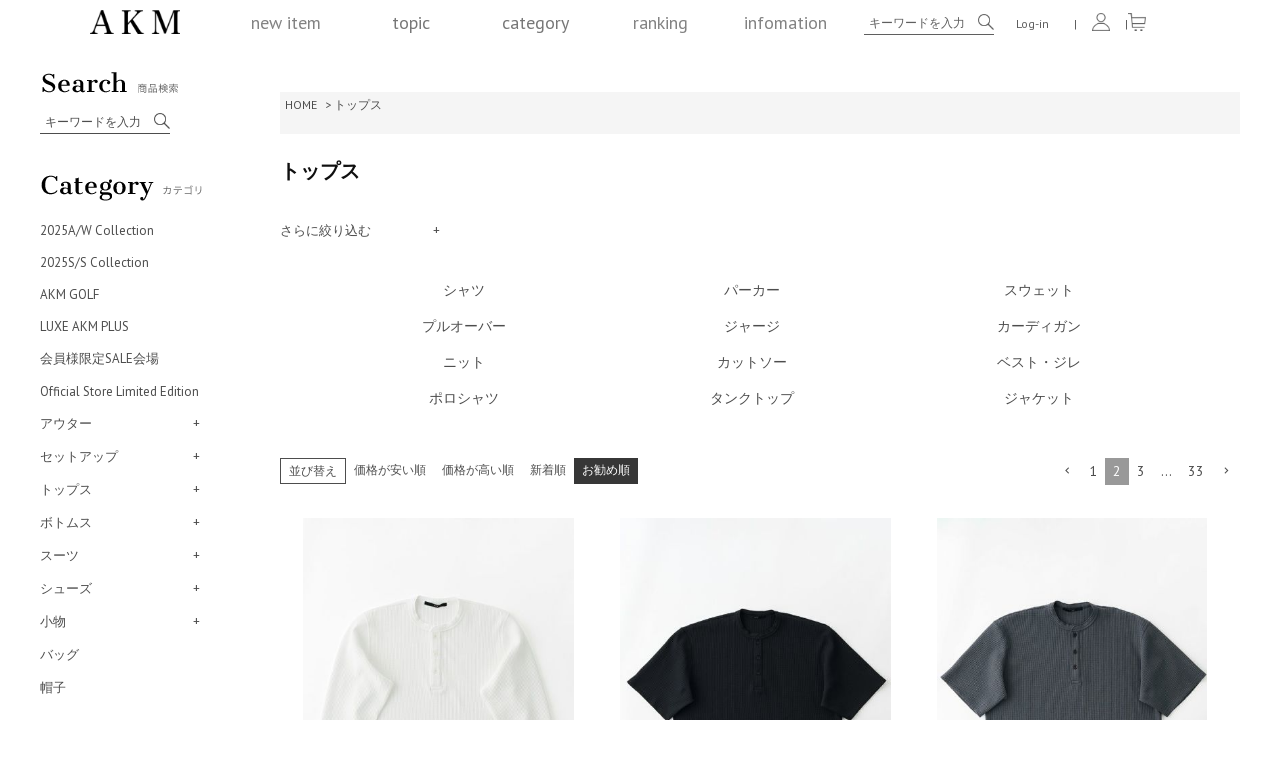

--- FILE ---
content_type: text/html;charset=UTF-8
request_url: https://www.akmec.jp/c/10002?c_page=1&page=2
body_size: 57696
content:
<!DOCTYPE html>
<html lang="ja"><head>
  <meta charset="UTF-8">
  
  <title>AKM［エイケイエム］公式オンラインショップ  |  トップス</title>
  <meta name="viewport" content="width=device-width">


    <meta name="description" content="トップス,AKM">
    <meta name="keywords" content="トップス,AKM,エイケイエム,ファッション,通販,通信販売,アイテム,ショップ,ブランド,公式">
  
  <link rel="stylesheet" href="https://akmec.itembox.design/system/fs_style.css?t=20251118042549">
  <link rel="stylesheet" href="https://akmec.itembox.design/generate/theme6/fs_theme.css?t=20251118042549">
  <link rel="stylesheet" href="https://akmec.itembox.design/generate/theme6/fs_original.css?t=20251118042549">
  
  <link rel="canonical" href="https://www.akmec.jp/c/10002">
  <link rel="next" href="https://www.akmec.jp/c/10002?c_page=1&page=3&sort=priority">
  <link rel="prev" href="https://www.akmec.jp/c/10002?c_page=1&page=1&sort=priority">
  
  
  <script>
    window._FS=window._FS||{};_FS.val={"tiktok":{"enabled":false,"pixelCode":null},"recaptcha":{"enabled":false,"siteKey":null},"clientInfo":{"memberId":"guest","fullName":"ゲスト","lastName":"","firstName":"ゲスト","nickName":"ゲスト","stageId":"","stageName":"","subscribedToNewsletter":"false","loggedIn":"false","totalPoints":"","activePoints":"","pendingPoints":"","purchasePointExpiration":"","specialPointExpiration":"","specialPoints":"","pointRate":"","companyName":"","membershipCardNo":"","wishlist":"","prefecture":""},"enhancedEC":{"ga4Dimensions":{"userScope":{"login":"{@ member.logged_in @}","stage":"{@ member.stage_order @}"}},"amazonCheckoutName":"Amazonペイメント","measurementId":"G-X9T8PBH8E8","dimensions":{"dimension1":{"key":"log","value":"{@ member.logged_in @}"},"dimension2":{"key":"mem","value":"{@ member.stage_order @}"}}},"shopKey":"akmec","device":"PC","cart":{"stayOnPage":true}};
  </script>
  
  <script src="/shop/js/webstore-nr.js?t=20251118042549"></script>
  <script src="/shop/js/webstore-vg.js?t=20251118042549"></script>
  
  
  
  
  
  
  
  
    <script type="text/javascript" >
      document.addEventListener('DOMContentLoaded', function() {
        _FS.CMATag('{"fs_member_id":"{@ member.id @}","fs_page_kind":"category","fs_category_url":"10002"}')
      })
    </script>
  
  
  <!-- Google tag (gtag.js) -->
<script async src="https://www.googletagmanager.com/gtag/js?id=AW-866124371"></script>
<script>
  window.dataLayer = window.dataLayer || [];
  function gtag(){dataLayer.push(arguments);}
  gtag('js', new Date());

  gtag('config', 'AW-866124371');
</script>

<meta http-equiv="content-language" content="ja">
<meta id="viewport" content="width=device-width,initial-scale=1.0 minimum-scale=1.0, maximum-scale=1.0, user-scalable=no">
<meta name="facebook-domain-verification" content="2bdqeisxkr10ms2o7pwthm2s9bwdda" />
<link rel="shortcut icon" href="https://akmec.itembox.design/item/akm_fav.ico">
<link rel="shortcut icon" href="https://akmec.itembox.design/item/image/akm_fav.ico">
<link href="https://fonts.googleapis.com/css?family=PT+Sans" rel="stylesheet">
<link href="https://fonts.googleapis.com/css?family=Open+Sans" rel="stylesheet">


<link rel="stylesheet" href="https://akmec.itembox.design/item/css/reset.css?t=20251231201330">
<link rel="stylesheet" href="https://akmec.itembox.design/item/css/header.css?t=20251231201330">
<link rel="stylesheet" href="https://akmec.itembox.design/item/css/font-awesome/css/font-awesome.min.css?t=20251231201330">
<link rel="stylesheet" href="https://akmec.itembox.design/item/css/freearea_pc.css?t=20251231201330">
<link rel="stylesheet" href="https://akmec.itembox.design/item/css/footer.css?t=20251231201330">
<link rel="stylesheet" href="https://akmec.itembox.design/item/css/menu.css?t=20251231201330">
<link rel="stylesheet" href="https://cdn.jsdelivr.net/npm/swiper@10/swiper-bundle.min.css">


<script type="text/javascript" src="https://akmec.itembox.design/item/js/jquery-3.1.1.min.js?t=20251231201330"></script>
<script type="text/javascript" src="https://akmec.itembox.design/item/js/jquery.easing.1.3.js?t=20251231201330"></script>
<script src="https://akmec.itembox.design/item/js/menu.js?t=20251231201330"></script>
<script src="https://akmec.itembox.design/item/js/footer.js?t=20251231201330"></script>
<script type="text/javascript" src="https://akmec.itembox.design/item/js/sp/search_sp.js?t=20251231201330"></script>
<script src="https://akmec.itembox.design/item/js/lazysizes.min.js?t=20251231201330"></script>
<script src="https://cdn.jsdelivr.net/npm/swiper@10/swiper-bundle.min.js"></script>

<link rel="stylesheet" href="https://akmec.itembox.design/item/css/category.css?t=20251231201330">
<script type="text/javascript" src="https://akmec.itembox.design/item/js/category.js?t=20251231201330"></script>


<style>

.free_area_wrap {
    max-width: 1100px;
    margin: 0 auto;
    max-width: 1216px;
}

.category_content {
    margin: 60px 0 0 0;
}

</style>
<script async src="https://www.googletagmanager.com/gtag/js?id=G-X9T8PBH8E8"></script>


</head>
<body class="fs-body-category fs-body-category-10002" id="fs_ProductCategory">

<div class="fs-l-page">
<header class="header" id="header">
<div class="menu_mini" id="menu_mini">
<div id="header2">
  <div id="shop_name2"> <a href="https://www.akmec.jp/"><img src="https://akmec.itembox.design/item/image/AKM_logo.png"></a> </div>
  <br>
  <ul id="header_menu2">
    <li class="big_cate2"><a href="https://www.akmec.jp/c/10082" target="_top" name="menu01"><span class="menu_bt2">new item</span></a></li>
    <li class="big_cate2"><span class="menu_bt2">topic</span>
      <ul class="menu_contents2">
        <div class="load_topic">
          <li><a href="https://www.akmec.jp/f/25aw" target="_top"><div class="topic_image">
<img src="https://akmec.itembox.design/item/image/event/2025aw/tmbb_main.jpg?t=20251231201330">
<span class="topic_info">
	2025A/W Collection<br>
	<br>
	待望の2025A/W商品が解禁。
</span>
</div></a></li>



<li><a href="https://www.akmec.jp/f/collection_cutsew" target="_top"><div class="topic_image">
	<img src="https://akmec.itembox.design/item/image/event/2025aw/tmbb_cutsew.jpg?t=20251231201330">
<span class="topic_info">
  2025A/W Cutsew collection<br>
	<br>
2025A/W の中からおすすめするカットソーをご紹介させていただきます。
</span>
</div></a></li>


<li><a href="https://www.akmec.jp/f/collection_outer" target="_top"><div class="topic_image">
<img src="https://akmec.itembox.design/item/image/event/2025aw/tmbb_outer.jpg?t=20251231201330">
<span class="topic_info">
	最高級品質の<br>
	<br>
	AKMのアウターアイテム
</span>
</div></a></li>


<li><a href="https://www.akmec.jp/c/10102" target="_top"><div class="topic_image">
<img src="https://akmec.itembox.design/item/sale_tmb.jpg?t=20251231201330">
<span class="topic_info">
  日頃の感謝を込めて<br>
  <br>
  AKM Winter Sale
</span>
</div></a></li>


<li><a href="https://www.akmec.jp/f/25aw_setup" target="_top"><div class="topic_image">
<img src="https://akmec.itembox.design/item/image/event/2025aw/tmb_sedtup.jpg?t=20251231201330">
<span class="topic_info">
	  2025A/W SetUp collection<br>
	<br>
	2025A/Wの中からおすすめするセットアップをご紹介させていただきます。
</span>
</div></a></li>



<li><a href="https://www.akmec.jp/f/collection_shirts" target="_top"><div class="topic_image">
<img src="https://akmec.itembox.design/item/image/event/2025aw/shirts_tmbb.jpg?t=20251231201330">
<span class="topic_info">
2025A/W Shirts collection<br>
	<br>
	AKMの人気あるシャツアイテムをピックアップ致しました。
</span>
</div></a></li>


<li><a href="https://www.akmec.jp/f/collection_bottoms" target="_top"><div class="topic_image">
	<img src="https://akmec.itembox.design/item/image/event/2025aw/tmb_bottoms.jpg?t=20251231201330">
<span class="topic_info">
	2025A/W Bottoms collection<br>
	<br>
	AKMの人気あるボトムスアイテムをピックアップ致しました。
</span>
</div></a></li>


<li><a href="https://www.akmec.jp/c/99994" target="_top"><div class="topic_image">
  <img src="https://akmec.itembox.design/item/hukubukuro_tmb.jpg?t=20251231201330">
<span class="topic_info">
  AKM PREMIUM BOX<br>
  <br>
  	数量限定販売のため、規定数に達し次第終了となります。
</span>
</div></a></li>





                        <span class="topic_info2">
                            <a href="https://www.akmec.jp/f/special_topics" target="_top">その他のTOPICを見る</a>
                        </span>



												<!--
												
												
												<li><a href="https://www.akmec.jp/f/collection_jacket" target="_top"><div class="topic_image">
<img src="https://akmec.itembox.design/item/image/event/2025aw/jacket_tmb.jpg?t=20251231201330">
<span class="topic_info">
  2025A/W Jacket collection<br>
  <br>
  2025A/W の中からおすすめするジャケットをご紹介させていただきます。
</span>
</div></a></li>


                        <li><a href="https://www.akmec.jp/f/2024aw_shirts" target="_top"><div class="topic_image">
                        <img src="https://akmec.itembox.design/item/image/event/2024aw/tmbb_shirts.jpg?t=20251231201330">
                        <span class="topic_info">
                        	2024A/W Shirts collection<br>
                        	<br>
                        	AKMの人気あるシャツアイテムをピックアップ致しました。
                        </span>
                        </div></a></li>


                        <li><a href="https://www.akmec.jp/f/leon" target="_top"><div class="topic_image">
                          <img src="https://akmec.itembox.design/item/image/event/leon/tmb_leon.jpg?t=20251231201330">
                        <span class="topic_info">
                          LEON掲載商品<br>
                          <br>
                          問い合わせ殺到の雑誌掲載商品
                        </span>
                        </div></a></li>


												<li><a href="https://www.akmec.jp/f/2024aw_sweat" target="_top"><div class="topic_image">
												<img src="https://akmec.itembox.design/item/image/event/akm_plus/tmb_2022ss_luxeakmplus.jpg?t=20251231201330">
												<span class="topic_info">
												  LUXE AKM PLUS<br>
												  <br>
												  新コレクション LUXE AKM PLUS 開始
												</span>
												</div></a></li>


                        <li><a href="https://www.akmec.jp/f/2023aw_cutsew" target="_top"><div class="topic_image">
                        <img src="https://akmec.itembox.design/item/image/event/2023aw/bunner/cutsew_tmb.jpg">
                        <span class="topic_info">
                        	2024S/S Cutsew collection<br>
                        	<br>
                        AKMの人気あるカットソーアイテムをピックアップ致しました。
                        </span>
                        </div></a></li>



                        <li><a href="	https://www.akmec.jp/f/akm_plus" target="_top"><div class="topic_image">
                        <img src="https://akmec.itembox.design/item/image/event/akm_plus/tmb_2022ss_luxeakmplus.jpg?t=20251231201330">
                        <span class="topic_info">
                        	LUXE AKM PLUS<br>
                        	<br>
                        	新コレクション LUXE AKM PLUS 開始
                        </span>
                        </div></a></li>

                        <li><a href="https://www.akmec.jp/event/leon/leon.html" target="_top"><div class="topic_image">
													<img src="https://www.akmec.jp/event/leon/image/tmb_leon.jpg">
												<span class="topic_info">
													LEON掲載商品<br>
													<br>
													問い合わせ殺到の雑誌掲載商品
												</span>
												</div></a></li>

												<li><a href="https://www.akmec.jp/event/leon/leon.html" target="_top"><div class="topic_image">
													<img src="https://www.akmec.jp/event/leon/image/tmb_leon.jpg">
												<span class="topic_info">
													LEON掲載商品<br>
													<br>
													問い合わせ殺到の雑誌掲載商品
												</span>
												</div></a></li>

												<li><a href="hhttps://www.akmec.jp/event/2023ss/akm_cutsew.html" target="_top"><div class="topic_image">
												<img src="https://www.akmec.jp/event/2023ss/bunner/cutsew_tmb.jpg">
												<span class="topic_info">
													2023S/S Cutsew collection<br>
													<br>
												AKMの人気あるカットソーアイテムをピックアップ致しました。
												</span>
												</div></a></li> -->



												<!-- <li><a href="https://www.akmec.jp/event/2023ss/akm_shirt.html" target="_top"><div class="topic_image">
												<img src="https://www.akmec.jp/event/2023ss/bunner/shirts_tmp.jpg">
												<span class="topic_info">
													2023S/S Shirts collection<br>
													<br>
													AKMの人気あるシャツアイテムをピックアップ致しました。
												</span>
												</div></a></li> -->




																		<!-- <li><a href="https://www.akmec.jp/event/2023ss/akm_outer.html" target="_top"><div class="topic_image">
																		<img src="https://www.akmec.jp/event/2023ss/bunner/outer_tmp.jpg">
																		<span class="topic_info">
																			2023S/S Outer collection<br>
																			<br>
																			誰もが上質と疑わない真伨な物作りを追求したAKMのアウターコレクション。
																		</span>
																		</div></a></li> -->

												<!-- <li><a href="https://www.akmec.jp/event/2023ss/akm_knit.html" target="_top"><div class="topic_image">
													<img src="https://www.akmec.jp/event/2023ss/bunner/knit_tmp.jpg">
												<span class="topic_info">
													2023S/S Knit collection<br>
													<br>
													春夏に着たいAKMのニット。
												</span>
												</div></a></li> -->


<!--
<li><a href="https://www.akmec.jp/event/leon/leon.html" target="_top"><div class="topic_image">
	<img src="https://www.akmec.jp/image/event/leon/tmb_leon.jpg">
<span class="topic_info">
	LEON掲載商品<br>
	<br>
	問い合わせ殺到の雑誌掲載商品
</span>
</div></a></li>





<li><a href="https://www.akmec.jp/event/2022ss/akm_bottoms.html" target="_top"><div class="topic_image">
<img src="https://www.akmec.jp/event/2022ss/bunner/tmb/tmb_2022ss_bottoms.jpg">
<span class="topic_info">
	2022S/S Bottoms collection<br>
	<br>
AKMの人気あるボトムスアイテムをピックアップ致しました。
</span>
</div></a></li>

<li><a href="https://www.akmec.jp/event/2021ss/akm_sweat.html" target="_top"><div class="topic_image">
	<img src="https://www.akmec.jp/image/event/2021ss/tmb_2021ss_sweat.jpg">
<span class="topic_info">
	2021S/S Sweat Collection<br>
	<br>
	妥協することなく作成されたAKMの極上SWEAT。
</span>
</div></a></li>

<li><a href="https://www.akmec.jp/event/leon/leon.html" target="_top"><div class="topic_image">
<img src="https://www.akmec.jp/image/event/2021ss/tmb_2021ss_leon.jpg">
<span class="topic_info">
	LEON 掲載商品<br>
	<br>
	問い合わせ殺到のLEON掲載商品をピックアップ。
</span>
</div></a></li>

<li><a href="https://www.akmec.jp/event/2021ss/akm_leather.html" target="_top"><div class="topic_image">
<img src="https://www.akmec.jp/image/event/2021ss/tmb_2021ss_leather.jpg">
<span class="topic_info">
	2021S/S Leather collection<br>
	<br>
	AKMレザーアウターコレクション。
</span>
</div></a></li>

<li><a href="https://www.akmec.jp/event/2021ss/akm_outer.html" target="_top"><div class="topic_image">
<img src="https://www.akmec.jp/image/event/2021ss/tmb_2021ss_outer.jpg">
<span class="topic_info">
	2021S/S Spring Outer collection<br>
	<br>
	羽織りやすいライトアウターをピックアップ。
</span>
</div></a></li>




<li><a href="https://www.akmec.jp/event/2020ss/hoodie/akm_hoodie.html" target="_top"><div class="topic_image">
<img src="https://akmec.jp/image/event/2020ss/tmb_2020ss_hoodie.jpg">
<span class="topic_info">
	2020S/S Hoodie collection<br>
	<br>
	AKMの人気あるパーカーアイテムをピックアップ致しました。
</span>
</div></a></li>


<li><a href="https://www.akmec.jp/event/2020ss/shirts/akm_shirts.html" target="_top"><div class="topic_image">
<img src="https://akmec.jp/image/event/2020ss/tmb_2020ss_shirts.jpg">
<span class="topic_info">
	2020S/S Shirts collection<br>
	<br>
	AKMの人気あるシャツアイテムをピックアップ致しました。
</span>
</div></a></li>


<li><a href="https://www.akmec.jp/event/2020ss/cutsew/akm_cutsew.html" target="_top"><div class="topic_image">
<img src="https://akmec.jp/image/event/2020ss/tmb_2020ss_cutsew.jpg">
<span class="topic_info">
	2020S/S Cutsew collection<br>
	<br>
	AKMの人気あるカットソーアイテムをピックアップ致しました。
</span>
</div></a></li>

<li><a href="https://www.akmec.jp/event/2020aw/akm_jacket.html" target="_top"><div class="topic_image">
<img src="https://akmec.jp/image/event/2020aw/tmb_2020aw_jacket.jpg">
<span class="topic_info">
	2020A/W Jacket collection<br>
	<br>
	洗練されたジャケットアイテムのご紹介。
</span>
</div></a></li>





<li><a href="https://www.akmec.jp/event/2019aw/2019aw.html" target="_top"><div class="topic_image">
<img src="https://akmec.jp/image/event/2019aw/tmb_2019aw.jpg">
<span class="topic_info">
	2019AW collectio<br>
	<br>
	待望の2019AW商品が解禁。
</span>
</div></a></li>


<li><a href="https://www.akmec.jp/event/2019aw/2019awsetup.html" target="_top"><div class="topic_image">
<img src="https://akmec.jp/image/event/2019aw/tmb_2019aw_setup.jpg">
<span class="topic_info">
	2019A/W Setup collection<br>
	<br>
2019AWの中からおすすめするセットアップをご紹介させていただきます。
</span>
</div></a></li>




<li><a href="https://www.akmec.jp/event/2019aw/akm_sweat.html" target="_top"><div class="topic_image">
<img src="https://akmec.jp/image/event/2019aw/tmb_2019aw_sweat.jpg">
<span class="topic_info">
	2019A/W Sweat collection<br>
	<br>
	AKMが生んだ究極のラグジュアリージャージーシリーズ。
</span>
</div></a></li>

<li><a href="https://www.akmec.jp/event/luxe163_19aw.html" target="_top"><div class="topic_image">
<img src="https://akmec.jp/image/event/luxeep06/tmb_luxe163.jpg">
<span class="topic_info">
	LUXE163 EPISODE-6<br>
	<br>
	その全てが高級で極上。原点回帰し更に昇華させAKMの洗練された スタイリッシュさを全面に押し出したコレクション。
</span>
</div></a></li>



<li><a href="https://www.akmec.jp/event/2019aw/akm_denim.html" target="_top"><div class="topic_image">
<img src="https://akmec.jp/image/event/2019aw/tmb_2019aw_denim.jpg">
<span class="topic_info">
	2019A/W Denim collection<br>
	<br>
	ハイクオリティにこだわったデニムコレクション。
</span>
</div></a></li>

<li><a href="https://www.akmec.jp/event/akm_cutsew.html" target="_top"><div class="topic_image">
<img src="https://akmec.jp/image/event/2019aw/tmb_2019aw_cutsew.jpg">
<span class="topic_info">
	CutSew collection<br>
	<br>
国内最高峰の素材にこだわったAKMデザインカットソー。
</span>
</div></a></li>


<li><a href="https://www.akmec.jp/event/2019aw/akm_outer.html" target="_top"><div class="topic_image">
<img src="https://akmec.jp/image/event/2019aw/tmb_2019aw_outer.jpg">
<span class="topic_info">
	2019AW Outer Collectio<br>
	<br>
	誰もが上質と疑わない真伨な物作りを追求したAKMのアウターコレクション。
</span>
</div></a></li>


<li><a href="https://www.akmec.jp/event/colabo/hummel/akm_hummel.html" target="_top"><div class="topic_image">
<img src="https://akmec.jp/image/event/2019aw/tmb_2019aw_hummel.jpg">
<span class="topic_info">
	AKM × HUMMEL COLLABORATION<br>
	<br>
	北欧ブランドらしいシンプルで洗練されたデザインは ヨーロッパを中心に世界中の人々に愛されています。
</span>
</div></a></li>


<li><a href="https://www.akmec.jp/event/colabo/hummel/akm_hummel.html" target="_top"><div class="topic_image">
<img src="https://akmec.jp/image/event/2019aw/tmb_2019aw_hummel.jpg">
<span class="topic_info">
	AKM × HUMMEL COLLABORATION<br>
	<br>
	北欧ブランドらしいシンプルで洗練されたデザインは ヨーロッパを中心に世界中の人々に愛されています。
</span>
</div></a></li>



<li><a href="https://www.akmec.jp/event/colabo/hummel/akm_hummel.html" target="_top"><div class="topic_image">
<img src="https://akmec.jp/image/event/2019aw/tmb_2019aw_hummel.jpg">
<span class="topic_info">
	AKM × HUMMEL COLLABORATION<br>
	<br>
	北欧ブランドらしいシンプルで洗練されたデザインは ヨーロッパを中心に世界中の人々に愛されています。
</span>
</div></a></li>



<li><a href="https://www.akmec.jp/event/2019aw/akm_sweat.html" target="_top"><div class="topic_image">
<img src="https://akmec.jp/image/event/2019aw/tmb_2019aw_sweat.jpg">
<span class="topic_info">
	2019A/W Sweat collection<br>
	<br>
	国内最高峰のスウェットコレクション。
</span>
</div></a></li>



<li><a href="https://www.akmec.jp/event/2019aw/akm_leather.html" target="_top"><div class="topic_image">
<img src="https://akmec.jp/image/event/2019aw/tmb_2019.leather.jpg">
<span class="topic_info">
	2019A/W Leather collection<br>
	<br>
2019AWの中からおすすめするレザーアウターをご紹介させていただきます。
</span>
</div></a></li>


<li><a href="https://www.akmec.jp/event/luxe163.html" target="_top"><div class="topic_image">
<img src="https://www.akmec.jp/image/event/luxe163/tmb_luxe163.jpg">
<span class="topic_info">
	LUXE 163 AKMBB Collection<br>
	<br>
	その全てが高級で極上。原点回帰し更に昇華させAKMの洗練された スタイリッシュさを全面に押し出したコレクション。
</span>
</div></a></li>

<li><a href="https://www.akmec.jp/event/leon/leon.html" target="_top"><div class="topic_image">
<img src="https://www.akmec.jp/image/event/2018aw/tmb_leon.jpg">
<span class="topic_info">
	LEON 掲載商品<br>
	<br>
	問い合わせ殺到のLEON掲載商品をピックアップ。
</span>
</div></a></li>

<li><a href="https://www.akmec.jp/event/2018aw.html" target="_top"><div class="topic_image">
<img src="https://www.akmec.jp/image/event/2018aw/tmb_2018aw.jpg">
<span class="topic_info">
	2018AW collection<br>
	<br>
	待望の2018AW商品をご紹介いたします。
</span>
</div></a></li>

<li><a href="https://www.akmec.jp/event/akm_knit18aw.html" target="_top"><div class="topic_image">
<img src="https://akmec.jp/image/event/2018aw/tmb_2018aw_knit.jpg">
<span class="topic_info">
	2018A/W Knit collection<br>
	<br>
	デザイン豊富なAKMの本格ニット。
</span>
</div></a></li>

<li><a href="https://www.akmec.jp/event/akm_denim18aw.html" target="_top"><div class="topic_image">
<img src="https://akmec.jp/image/event/2018aw/tmb_2018aw_denim.jpg">
<span class="topic_info">
	2018A/W Denim collection<br>
	<br>
	リアルなVINTAGEを追求したAKMのデニムコレクション。
</span>
</div></a></li>


						<li><a href="https://www.akmec.jp/event/akm_knit18ss.html" target="_top"><div class="topic_image">
						<img src="https://www.akmec.jp/image/event/2018ss/tmb_knit18ss.jpg">
						<span class="topic_info">
							2018SS Knit collection<br>
							<br>
							春先から夏にかけて活躍するAKMのニット。
						</span>
						</div></a></li>

						<li><a href="https://www.akmec.jp/event/akm_sweat18ss.html" target="_top"><div class="topic_image">
						<img src="https://www.akmec.jp/image/event/2018ss/tmb_sweat18ss.jpg">
						<span class="topic_info">
							2018SS sewat collection<br>
							<br>
							妥協することなく作成されたAKMの極上SWEAT。
						</span>
						</div></a></li>



						<li><a href="https://www.akmec.jp/event/akm_denim18ss.html" target="_top"><div class="topic_image">
						<img src="https://www.akmec.jp/image/event/2018ss/tmb_denim18ss.jpg">
						<span class="topic_info">
							2018SS Denim collection<br>
							<br>
							本物のデニムの表情の双方を両立したストレッチデニム。
						</span>
						</div></a></li>




						<li><a href="https://www.akmec.jp/event/akm_outer18ss.html" target="_top"><div class="topic_image">
						<img src="https://www.akmec.jp/image/event/2018ss/tmb_outer18ss.jpg">
						<span class="topic_info">
							2018SS Spring Outer collection<br>
							<br>
							「大人の余暇の時間を楽しむ」をテーマにデザイン。
						</span>
						</div></a></li>


						<li><a href="https://www.akmec.jp/fs/akmec/c/10102" target="_top"><div class="topic_image">
						<img src="https://www.akmec.jp/image/event/sale/tmb_201801_sale.jpg">
						<span class="topic_info">
							会員様限定セール<br>
							<br>
							日頃の感謝を込めまして、会員様限定価格にてご提供させていただきます。
						</span>
						</div></a></li>


						<li><a href="https://www.akmec.jp/event/akm_shirt18ss.html" target="_top"><div class="topic_image">
						<img src="https://www.akmec.jp/image/event/2018ss/tmb_shirt18ss.jpg">
						<span class="topic_info">
							2018SS Shirt collection<br>
							<br>
							様々なシーンで大活躍するAKMのショーツ。
						</span>
						</div></a></li>

						<li><a href="https://www.akmec.jp/event/akm_jacket18ss.html" target="_top"><div class="topic_image">
						<img src="https://www.akmec.jp/image/event/2018ss/tmb_jacket18ss.jpg">
						<span class="topic_info">
							2018SS Jacket collection<br>
							<br>
							春夏本命AKMのジャケットをピックアップ致しました。
						</span>
						</div></a></li>
            <li><a href="https://www.akmec.jp/f/2024ss_outer" target="_top"><div class="topic_image">
            <img src="https://akmec.itembox.design/item/image/event/2024ss/buuner/tmbb_outer.jpg?t=20251231201330">
            <span class="topic_info">
              2024S/S Outer collection<br>
              <br>
              誰もが上質と疑わない真伨な物作りを追求したAKMのアウターコレクション。
            </span>
            </div></a></li>



-->

        </div>
      </ul>
    </li>
    <li class="big_cate2"><span class="menu_bt2">category</span>
      <ul class="menu_contents2">
        <div class="load_category">
          <div class="cate_box">
	<li class="main_cate_box"><a href="https://www.akmec.jp/fs/akmec/c/10001" target="_top"><font class="main_cate">アウター<font class="cate_en"> Outer</font></font></a></li>
	<li class="sub_cate_box"><a href="https://www.akmec.jp/fs/akmec/c/10010" target="_top"><font class="sub_cate">　ムートン<font class="cate_en"> Mouton</font></font></a></li>
	<li class="sub_cate_box"><a href="https://www.akmec.jp/fs/akmec/c/10014" target="_top"><font class="sub_cate">　ライダースジャケット<font class="cate_en"> Racing Jacket</font></font></a></li>
	<li class="sub_cate_box"><a href="https://www.akmec.jp/fs/akmec/c/10011" target="_top"><font class="sub_cate">　ダウンジャケット<font class="cate_en"> Down Jacket</font></font></a></li>
	<li class="sub_cate_box"><a href="https://www.akmec.jp/fs/akmec/c/10198" target="_top"><font class="sub_cate">　ダウンベスト<font class="cate_en"> Down Vest</font></font></a></li>
	<li class="sub_cate_box"><a href="https://www.akmec.jp/fs/akmec/c/10012" target="_top"><font class="sub_cate">　コート<font class="cate_en"> Coat</font></font></a></li>
	<li class="sub_cate_box"><a href="https://www.akmec.jp/fs/akmec/c/10013" target="_top"><font class="sub_cate">　ミリタリー<font class="cate_en"> Military</font></font></a></li>
	<!-- <li class="sub_cate_box"><a href="https://www.akmec.jp/fs/akmec/c/10084" target="_top"><font class="sub_cate">　スカジャン<font class="cate_en"> Sukajan</font></font></a></li> -->
	<li class="sub_cate_box"><a href="https://www.akmec.jp/fs/akmec/c/10114" target="_top"><font class="sub_cate">　マウンテンパーカー<font class="cate_en"> Mountain Parker</font></font></a></li>
	<!-- <li class="sub_cate_box"><a href="https://www.akmec.jp/fs/akmec/c/10017" target="_top"><font class="sub_cate">　ニット<font class="cate_en"> Knit</font></font></a></li> -->
	<li class="main_cate_box" style="margin: 20px 0 0 0;"><a href="https://www.akmec.jp/fs/akmec/c/10006" target="_top"><font class="main_cate">バッグ<font class="cate_en"> Bag</font></font></a></li>
	<li class="main_cate_box" style="margin: 12px 0 0 0;"><a href="https://www.akmec.jp/fs/akmec/c/10004" target="_top"><font class="main_cate">シューズ<font class="cate_en"> Shoes</font></font></a></li>
</div>

<div class="cate_box">
	<li class="main_cate_box"><a href="https://www.akmec.jp/fs/akmec/c/10118" target="_top"><font class="main_cate">セットアップ<font class="cate_en"> Set Up</font></font></a></li>
	<li class="sub_cate_box"><a href="https://www.akmec.jp/fs/akmec/c/10119" target="_top"><font class="sub_cate">　デニム<font class="cate_en"> Denim</font></font></a></li>
	<li class="sub_cate_box"><a href="https://www.akmec.jp/fs/akmec/c/10122" target="_top"><font class="sub_cate">　スウェット<font class="cate_en"> Sweat</font></font></a></li>
	<li class="sub_cate_box"><a href="https://www.akmec.jp/fs/akmec/c/10125" target="_top"><font class="sub_cate">　ジャージ<font class="cate_en"> Jersey</font></font></a></li>
	<li class="sub_cate_box"><a href="https://www.akmec.jp/fs/akmec/c/10128" target="_top"><font class="sub_cate">　ジャケパン<font class="cate_en"> JacketPants</font></font></a></li>
	<li class="sub_cate_box"><a href="https://www.akmec.jp/fs/akmec/c/10192" target="_top"><font class="sub_cate">　パイル<font class="cate_en"> Pile</font></font></a></li>
	<li class="sub_cate_box"><a href="https://www.akmec.jp/fs/akmec/c/10131" target="_top"><font class="sub_cate">　ミリタリー<font class="cate_en"> Military</font></font></a></li>
	<li class="sub_cate_box"><a href="https://www.akmec.jp/fs/akmec/c/10134" target="_top"><font class="sub_cate">　スーツ<font class="cate_en"> Suit</font></font></a></li>
	<li class="main_cate_box" style="margin: 20px 0 0 0;"><a href="https://www.akmec.jp/fs/akmec/c/10005" target="_top"><font class="main_cate">小物<font class="cate_en"> Accessory</font></font></a></li>
	<li class="main_cate_box" style="margin: 12px 0 0 0;"><a href="https://www.akmec.jp/fs/akmec/c/10007" target="_top"><font class="main_cate">帽子<font class="cate_en"> Hat</font></font></a></li>
</div>


<div class="cate_box">
	<li class="main_cate_box"><a href="https://www.akmec.jp/fs/akmec/c/10003" target="_top"><font class="main_cate">ボトムス<font class="cate_en"> Bottoms</font></font></a></li>
	<!-- <li class="sub_cate_box"><a href="https://www.akmec.jp/fs/akmec/c/10049" target="_top"><font class="sub_cate">　チノパン<font class="cate_en"> Chino Pants</font></font></a></li> -->
	<li class="sub_cate_box"><a href="https://www.akmec.jp/fs/akmec/c/10050" target="_top"><font class="sub_cate">　デニム<font class="cate_en"> Denim</font></font></a></li>
	<li class="sub_cate_box"><a href="https://www.akmec.jp/fs/akmec/c/10090" target="_top"><font class="sub_cate">　スラックス<font class="cate_en"> Slacks</font></font></a></li>
	<li class="sub_cate_box"><a href="https://www.akmec.jp/fs/akmec/c/10051" target="_top"><font class="sub_cate">　スウェット<font class="cate_en"> Sweat</font></font></a></li>
	<li class="sub_cate_box"><a href="https://www.akmec.jp/fs/akmec/c/10054" target="_top"><font class="sub_cate">　カーゴパンツ<font class="cate_en"> Cargo Pants</font></font></a></li>
	<li class="sub_cate_box"><a href="https://www.akmec.jp/fs/akmec/c/10053" target="_top"><font class="sub_cate">　ジャージ<font class="cate_en"> Jersey</font></font></a></li>
	<!-- <li class="sub_cate_box"><a href="https://www.akmec.jp/fs/akmec/c/10188" target="_top"><font class="sub_cate">　パイル<font class="cate_en"> Pile</font></font></a></li> -->
	<li class="sub_cate_box"><a href="https://www.akmec.jp/fs/akmec/c/10083" target="_top"><font class="sub_cate">　ショーツ<font class="cate_en"> Shorts</font></font></a></li>
	<li class="main_cate_box" style="margin: 45px 0 0 0;"><a href="https://www.akmec.jp/fs/akmec/c/100266" target="_top"><font class="main_cate">LUXE AKM PLUS</font></a></li>
	<li class="main_cate_box" style="margin: 12px 0 0 0;"><a href="https://www.akmec.jp/fs/akmec/c/10061" target="_top"><font class="main_cate">AKM COLLABORATION</font></a></li>
</div>


<div class="cate_box">
	<li class="main_cate_box"><a href="https://www.akmec.jp/fs/akmec/c/10002" target="_top"><font class="main_cate">トップス<font class="cate_en"> Tops</font></font></a></li>
	<li class="sub_cate_box"><a href="https://www.akmec.jp/fs/akmec/c/10259" target="_top"><font class="sub_cate">　ジャケット<font class="cate_en"> Jacket</font></font></a></li>
	<li class="sub_cate_box"><a href="https://www.akmec.jp/fs/akmec/c/10008" target="_top"><font class="sub_cate">　テーラードジャケット<font class="cate_en"> Tailored Jacket</font></font></a></li>
	<li class="sub_cate_box"><a href="https://www.akmec.jp/fs/akmec/c/10034" target="_top"><font class="sub_cate">　パーカー<font class="cate_en"> Hoodie</font></font></a></li>
	<li class="sub_cate_box"><a href="https://www.akmec.jp/fs/akmec/c/10037" target="_top"><font class="sub_cate">　プルオーバー<font class="cate_en"> Pullovers</font></font></a></li>
	<li class="sub_cate_box"><a href="https://www.akmec.jp/fs/akmec/c/10040" target="_top"><font class="sub_cate">　カーディガン<font class="cate_en"> Cardigan</font></font></a></li>
	<li class="sub_cate_box"><a href="https://www.akmec.jp/fs/akmec/c/10080" target="_top"><font class="sub_cate">　ベスト・ジレ<font class="cate_en"> Vest &amp; Gilet</font></font></a></li>
	<li class="sub_cate_box"><a href="https://www.akmec.jp/fs/akmec/c/10039" target="_top"><font class="sub_cate">　ジャージ<font class="cate_en"> Jersey</font></font></a></li>
	<li class="sub_cate_box"><a href="https://www.akmec.jp/fs/akmec/c/10036" target="_top"><font class="sub_cate">　スウェット<font class="cate_en"> Sweat</font></font></a></li>
	<li class="sub_cate_box"><a href="https://www.akmec.jp/fs/akmec/c/10044" target="_top"><font class="sub_cate">　ニット<font class="cate_en"> Knit</font></font></a></li>
	<li class="sub_cate_box"><a href="https://www.akmec.jp/fs/akmec/c/10020" target="_top"><font class="sub_cate">　シャツ<font class="cate_en"> Shirts</font></font></a></li>
	<li class="sub_cate_box"><a href="https://www.akmec.jp/fs/akmec/c/10043" target="_top"><font class="sub_cate">　カットソー<font class="cate_en"> Cut sew</font></font></a></li>
<!--
	<li class="sub_cate_box"><a href="https://www.akmec.jp/fs/akmec/c/10095" target="_top"><font class="sub_cate">　ポロシャツ<font class="cate_en"> Polo shirt</font></font></a></li>
	<li class="sub_cate_box"><a href="https://www.akmec.jp/fs/akmec/c/10097" target="_top"><font class="sub_cate">　タンクトップ<font class="cate_en"> Tank top</font></font></a></li>
-->
</div>

        </div>
      </ul>
    </li>
    <li class="big_cate2"><a href="https://www.akmec.jp/f/ranking" target="_top" name="menu04"><span class="menu_bt2">ranking</span></a></li>
    <li class="big_cate2"><a href="https://www.akmec.jp/f/information" target="_top" name="menu05"><span class="menu_bt2">infomation</span></a></li>
  </ul>

  <!-- main search & login form -->
  <div id="sub_menu2">
    <form class="search_form" action="/p/search" method="get">
      <input type="hidden" name="_e_k" value="Ａ">
      <input type="hidden" name="goodsno" maxlength="32" value="" class="akm_search_prdactno_02">
      <input id="akm_search_text_02" value="キーワードを入力" onFocus="if (this.value == 'キーワードを入力') this.value = '';" onBlur="if (this.value == '') this.value = 'キーワードを入力';" class="search_h" type="text" name="keyword" maxlength="1000" >
      <input id="akm_search_btn_02" class="search2_h" border="0" alt="検索" src="https://akmec.itembox.design/item/image/icon/icon_search.png" type="image" value="検索">
    </form>
    <div class="login"> <span class="mini_menu2"><a href="/p/login" target="_top">
      <div class="base_text back2 login">Log-in</div>
      </a><br>
      <a href="/p/logout" target="_top">
      <div class="base_text back2 logout2">Log-out</div>
      </a><br>
      <a href="/p/register" target="_top">
      <div class="base_text back2 new_m2">会員登録</div>
      </a> </span> </div>
    <div class="base_text">|</div>
    <div class="mypage"> <a href="/my/top" target="_top"><img src="https://akmec.itembox.design/item/image/icon/icon_user.png"></a> </div>
    <div class="base_text">|</div>
    <div class="cart2"> <a href="/p/cart" target="_top"><img src="https://akmec.itembox.design/item/image/icon/icon_cart.png"></a> </div>
  </div>
  <!-- main search & login form end-->
</div>

</div>
</header>
<main class="fs-l-main"><div id="fs-page-error-container" class="fs-c-panelContainer">
  
  
</div>
<aside class="left_caategory" id="left_caategory">

<!-- side search system -->
<div class="midashi_img"><img src="https://akmec.itembox.design/item/image/parts/ttl_search.gif"></div><br>

<form class="search_form" action="https://www.akmec.jp/fs/akmec/GoodsSearchList.html" method="get">
<input type="hidden" name="_e_k" value="Ａ">
<input type="hidden" name="goodsno" maxlength="32" value="" class="akm_search_prdactno_03">
<input id ="akm_search_text_03" value="キーワードを入力" onFocus="if (this.value == 'キーワードを入力') this.value = '';" onBlur="if (this.value == '') this.value = 'キーワードを入力';" class="search_h" type="text" name="keyword" maxlength="1000" >
<input id="akm_search_btn_03" class="search2_h" border="0" alt="検索" src="https://akmec.itembox.design/item/image/icon/icon_search.png" type="image" value="検索"> </form>


<!-- side search system end -->

<!-- side category menu -->

	<div class="midashi_img"><img src="https://akmec.itembox.design/item/image/parts/ttl_category.gif"></div><br>

  <div class="side_cate_box">
    <a href="https://www.akmec.jp/c/100321" target="_top"><div class="side_main_cate">2025A/W Collection</div></a>
  </div><br>

				<div class="side_cate_box">
					<a href="https://www.akmec.jp/c/100314" target="_top"><div class="side_main_cate">2025S/S Collection</div></a>
				</div><br>


				<div class="side_cate_box">
					<a href="https://www.akmec.jp/c/100313" target="_top"><div class="side_main_cate">AKM GOLF</div></a>
				</div><br>


				<div class="side_cate_box">
					<a href="https://www.akmec.jp/fs/akmec/c/100266" target="_top"><div class="side_main_cate">LUXE AKM PLUS</div></a>
				</div><br>

				<div class="side_cate_box">
					<a href="https://www.akmec.jp/fs/akmec/c/10102" target="_top"><div class="side_main_cate">会員様限定SALE会場</div></a>
				</div><br>


				<div class="side_cate_box">
					<a href="https://www.akmec.jp/fs/akmec/c/10199" target="_top"><div class="side_main_cate">Official Store Limited Edition</div></a>
				</div><br>


<!--
				<div class="side_cate_box">
					<a href="https://www.akmec.jp/fs/akmec/c/10102" target="_top"><div class="side_main_cate">会員様限定SALE会場</div></a>
				</div><br>


				<div class="side_cate_box">
					<a href="https://www.akmec.jp/fs/akmec/c/10105" target="_top"><div class="side_main_cate">2017A/W Collection</div></a>
				</div><br>


				<div class="side_cate_box">
					<a href="https://www.akmec.jp/event/akm_walnut.html" target="_top"><div class="side_main_cate">Walnut Collection</div></a>
				</div><br>
-->
				<div class="side_cate_box">
					<div class="side_main_cate">アウター<span class="plus">+</span></div>
					<ul class="side_sub">
						<li><a href="https://www.akmec.jp/fs/akmec/c/10001" target="_top"><font class="side_sub_cate">全てのアウター</font></a></li>
						<li><a href="https://www.akmec.jp/fs/akmec/c/10010" target="_top"><font class="side_sub_cate">ムートン</font></a></li>
						<li><a href="https://www.akmec.jp/fs/akmec/c/10014" target="_top"><font class="side_sub_cate">ライダースジャケット</font></a></li>
						<li><a href="https://www.akmec.jp/fs/akmec/c/10011" target="_top"><font class="side_sub_cate">ダウンジャケット</font></a></li>
						<li><a href="https://www.akmec.jp/fs/akmec/c/10198" target="_top"><font class="side_sub_cate">ダウンベスト</font></a></li>
						<li><a href="https://www.akmec.jp/fs/akmec/c/10013" target="_top"><font class="side_sub_cate">ミリタリー</font></a></li>
						<li><a href="https://www.akmec.jp/fs/akmec/c/10012" target="_top"><font class="side_sub_cate">コート</font></a></li>
						<!-- <li><a href="https://www.akmec.jp/fs/akmec/c/10084" target="_top"><font class="side_sub_cate">スカジャン</font></a></li> -->
						<li><a href="https://www.akmec.jp/fs/akmec/c/10114" target="_top"><font class="side_sub_cate">マウンテンパーカー</font></a></li>
						<!-- <li><a href="https://www.akmec.jp/fs/akmec/c/10017" target="_top"><font class="side_sub_cate">ニット</font></a></li> -->
					</ul>
				</div><br>


				<div class="side_cate_box">
					<div class="side_main_cate">セットアップ<span class="plus">+</span></div>
				<ul class="side_sub">
					<li><a href="https://www.akmec.jp/fs/akmec/c/10118" target="_top"><font class="side_sub_cate">全てのセットアップ</font></a></li>
					<li><div class="side_main_cate2"><font class="side_sub_cate2">デニム</font><span class="plus2">+</span></div>
						<ul class="side_sub2">
							<li><a href="https://www.akmec.jp/fs/akmec/c/10119" target="_top"><font class="side_sub_cate2">全てのデニム</font></a></li>
							<li><a href="https://www.akmec.jp/fs/akmec/c/10120" target="_top"><font class="side_sub_cate2">トップス</font></a></li>
							<li><a href="https://www.akmec.jp/fs/akmec/c/10121" target="_top"><font class="side_sub_cate2">ボトムス</font></a></li>
						</ul>
				    </li>
					<li><div class="side_main_cate2"><font class="side_sub_cate2">スウェット</font><span class="plus2">+</span></div>
						<ul class="side_sub2">
							<li><a href="https://www.akmec.jp/fs/akmec/c/10122" target="_top"><font class="side_sub_cate2">全てのスウェット</font></a></li>
							<li><a href="https://www.akmec.jp/fs/akmec/c/10123" target="_top"><font class="side_sub_cate2">トップス</font></a></li>
							<li><a href="https://www.akmec.jp/fs/akmec/c/10124" target="_top"><font class="side_sub_cate2">ボトムス</font></a></li>
						</ul>
				    </li>
					<li><div class="side_main_cate2"><font class="side_sub_cate2">ジャージ</font><span class="plus2">+</span></div>
						<ul class="side_sub2">
							<li><a href="https://www.akmec.jp/fs/akmec/c/10125" target="_top"><font class="side_sub_cate2">全てのジャージ</font></a></li>
							<li><a href="https://www.akmec.jp/fs/akmec/c/10126" target="_top"><font class="side_sub_cate2">トップス</font></a></li>
							<li><a href="https://www.akmec.jp/fs/akmec/c/10127" target="_top"><font class="side_sub_cate2">ボトムス</font></a></li>
						</ul>
				    </li>
					<li><div class="side_main_cate2"><font class="side_sub_cate2">ジャケパン</font><span class="plus2">+</span></div>
						<ul class="side_sub2">
							<li><a href="https://www.akmec.jp/fs/akmec/c/10128" target="_top"><font class="side_sub_cate2">全てのジャケパン</font></a></li>
							<li><a href="https://www.akmec.jp/fs/akmec/c/10129" target="_top"><font class="side_sub_cate2">ジャケット</font></a></li>
							<li><a href="https://www.akmec.jp/fs/akmec/c/10130" target="_top"><font class="side_sub_cate2">ボトムス</font></a></li>
						</ul>
				    </li>
					<li><div class="side_main_cate2"><font class="side_sub_cate2">パイル</font><span class="plus2">+</span></div>
						<ul class="side_sub2">
							<li><a href="https://www.akmec.jp/fs/akmec/c/10192" target="_top"><font class="side_sub_cate2">全てのパイル</font></a></li>
							<li><a href="https://www.akmec.jp/fs/akmec/c/10190" target="_top"><font class="side_sub_cate2">トップス</font></a></li>
							<li><a href="https://www.akmec.jp/fs/akmec/c/10191" target="_top"><font class="side_sub_cate2">ボトムス</font></a></li>
						</ul>
				    </li>
					<li><div class="side_main_cate2"><font class="side_sub_cate2">ミリタリー</font><span class="plus2">+</span></div>
						<ul class="side_sub2">
							<li><a href="https://www.akmec.jp/fs/akmec/c/10131" target="_top"><font class="side_sub_cate2">全てのミリタリー</font></a></li>
							<li><a href="https://www.akmec.jp/fs/akmec/c/10132" target="_top"><font class="side_sub_cate2">トップス</font></a></li>
							<li><a href="https://www.akmec.jp/fs/akmec/c/10133" target="_top"><font class="side_sub_cate2">ボトムス</font></a></li>
						</ul>
				    </li>
					<li><div class="side_main_cate2"><font class="side_sub_cate2">スーツ</font><span class="plus2">+</span></div>
						<ul class="side_sub2">
							<li><a href="https://www.akmec.jp/fs/akmec/c/10134" target="_top"><font class="side_sub_cate2">全てのスーツ</font></a></li>
							<li><a href="https://www.akmec.jp/fs/akmec/c/10135" target="_top"><font class="side_sub_cate2">ジャケット</font></a></li>
							<li><a href="https://www.akmec.jp/fs/akmec/c/10136" target="_top"><font class="side_sub_cate2">ジレ</font></a></li>
							<li><a href="https://www.akmec.jp/fs/akmec/c/10137" target="_top"><font class="side_sub_cate2">ボトムス</font></a></li>
						</ul>
				    </li>
				</ul>
				</div><br>


				<div class="side_cate_box">
					<div class="side_main_cate">トップス<span class="plus">+</span></div>
				<ul class="side_sub">
					<li><a href="https://www.akmec.jp/fs/akmec/c/10002" target="_top"><font class="side_sub_cate">全てのトップス</font></a></li>
					<li><a href="https://www.akmec.jp/fs/akmec/c/10259" target="_top"><font class="side_sub_cate">ジャケット</font></a></li>
					<li><a href="https://www.akmec.jp/fs/akmec/c/10008" target="_top"><font class="side_sub_cate">テーラードジャケット</font></a></li>
					<li><a href="https://www.akmec.jp/fs/akmec/c/10034" target="_top"><font class="side_sub_cate">パーカー</font></a></li>
					<li><a href="https://www.akmec.jp/fs/akmec/c/10037" target="_top"><font class="side_sub_cate">プルオーバー</font></a></li>
					<li><a href="https://www.akmec.jp/fs/akmec/c/10040" target="_top"><font class="side_sub_cate">カーディガン</font></a></li>
					<li><a href="https://www.akmec.jp/fs/akmec/c/10080" target="_top"><font class="side_sub_cate">ベスト・ジレ</font></a></li>
					<li><a href="https://www.akmec.jp/fs/akmec/c/10039" target="_top"><font class="side_sub_cate">ジャージ</font></a></li>
					<li><a href="https://www.akmec.jp/fs/akmec/c/10036" target="_top"><font class="side_sub_cate">スウェット</font></a></li>
					<li><a href="https://www.akmec.jp/fs/akmec/c/10095" target="_top"><font class="side_sub_cate">ポロシャツ</font></a></li>
					<li><a href="https://www.akmec.jp/fs/akmec/c/10097" target="_top"><font class="side_sub_cate">タンクトップ</font></a></li>
					<li><div class="side_main_cate2"><font class="side_sub_cate2">ニット</font><span class="plus2">+</span></div>
						<ul class="side_sub2">
							<li><a href="https://www.akmec.jp/fs/akmec/c/10044" target="_top"><font class="side_sub_cate2">全てのニット</font></a></li>
							<li><a href="https://www.akmec.jp/fs/akmec/c/10158" target="_top"><font class="side_sub_cate2">ジャケット</font></a></li>
							<li><a href="https://www.akmec.jp/fs/akmec/c/10045" target="_top"><font class="side_sub_cate2">セーター</font></a></li>
							<li><a href="https://www.akmec.jp/fs/akmec/c/10138" target="_top"><font class="side_sub_cate2">カーディガン</font></a></li>
							<li><a href="https://www.akmec.jp/fs/akmec/c/10117" target="_top"><font class="side_sub_cate2">パーカー</font></a></li>
						</ul>
				    </li>

					<li><div class="side_main_cate2"><font class="side_sub_cate2">シャツ</font><span class="plus2">+</span></div>
						<ul class="side_sub2">
							<li><a href="https://www.akmec.jp/fs/akmec/c/10020" target="_top"><font class="side_sub_cate2">全てのシャツ</font></a></li>
							<li><a href="https://www.akmec.jp/fs/akmec/c/10022" target="_top"><font class="side_sub_cate2">デニムシャツ</font></a></li>
							<li><a href="https://www.akmec.jp/fs/akmec/c/10033" target="_top"><font class="side_sub_cate2">ドレスシャツ</font></a></li>
							<li><a href="https://www.akmec.jp/fs/akmec/c/10046" target="_top"><font class="side_sub_cate2">チェックシャツ</font></a></li>
							<li><a href="https://www.akmec.jp/fs/akmec/c/10085" target="_top"><font class="side_sub_cate2">ミリタリーシャツ</font></a></li>
							<li><a href="https://www.akmec.jp/fs/akmec/c/10189" target="_top"><font class="side_sub_cate2">パイルシャツ</font></a></li>
							<li><a href="https://www.akmec.jp/fs/akmec/c/10184" target="_top"><font class="side_sub_cate2">オープンカラーシャツ</font></a></li>
							<li><a href="https://www.akmec.jp/fs/akmec/c/10047" target="_top"><font class="side_sub_cate2">ウェスタンシャツ</font></a></li>
						</ul>
				   </li>

					<li><div class="side_main_cate2"><font class="side_sub_cate2">カットソー</font><span class="plus2">+</span></div>
						<ul class="side_sub2">
							<li><a href="https://www.akmec.jp/fs/akmec/c/10043" target="_top"><font class="side_sub_cate2">全てのカットソー</font></a></li>
							<li><a href="https://www.akmec.jp/fs/akmec/c/10096" target="_top"><font class="side_sub_cate2">ショートスリーブ</font></a></li>
							<li><a href="https://www.akmec.jp/fs/akmec/c/10172" target="_top"><font class="side_sub_cate2">3/4スリーブ</font></a></li>
							<li><a href="https://www.akmec.jp/fs/akmec/c/10174" target="_top"><font class="side_sub_cate2">ロングスリーブ</font></a></li>
						</ul>
				   </li>

				</ul>

				</div><br>

				<div class="side_cate_box">
					<div class="side_main_cate">ボトムス<span class="plus">+</span></div>
				<ul class="side_sub">
					<li><a href="https://www.akmec.jp/fs/akmec/c/10003" target="_top"><font class="side_sub_cate">全てのボトムス</font></a></li>
					<!-- <li><a href="https://www.akmec.jp/fs/akmec/c/10049" target="_top"><font class="side_sub_cate">チノパン</font></a></li> -->
					<li><a href="https://www.akmec.jp/fs/akmec/c/10050" target="_top"><font class="side_sub_cate">デニム</font></a></li>
					<li><a href="https://www.akmec.jp/fs/akmec/c/10090" target="_top"><font class="side_sub_cate">スラックス</font></a></li>
					<li><a href="https://www.akmec.jp/fs/akmec/c/10051" target="_top"><font class="side_sub_cate">スウェット</font></a></li>
					<li><a href="https://www.akmec.jp/fs/akmec/c/10054" target="_top"><font class="side_sub_cate">カーゴパンツ</font></a></li>
					<li><a href="https://www.akmec.jp/fs/akmec/c/10053" target="_top"><font class="side_sub_cate">ジャージ</font></a></li>
					<!-- <li><a href="https://www.akmec.jp/fs/akmec/c/10188" target="_top"><font class="side_sub_cate">パイル</font></a></li> -->
					<li><a href="https://www.akmec.jp/fs/akmec/c/10083" target="_top"><font class="side_sub_cate">ショーツ</font></a></li>
				</ul>
				</div><br>


				<div class="side_cate_box">
					<div class="side_main_cate">スーツ<span class="plus">+</span></div>
				<ul class="side_sub">
					<li><a href="https://www.akmec.jp/fs/akmec/c/10134" target="_top"><font class="side_sub_cate">全てのスーツ</font></a></li>
					<li><a href="https://www.akmec.jp/fs/akmec/c/10135" target="_top"><font class="side_sub_cate">ジャケット</font></a></li>
					<li><a href="https://www.akmec.jp/fs/akmec/c/10136" target="_top"><font class="side_sub_cate">ジレ</font></a></li>
					<li><a href="https://www.akmec.jp/fs/akmec/c/10137" target="_top"><font class="side_sub_cate">ボトムス</font></a></li>
				</ul>
				</div><br>

				<div class="side_cate_box">
					<div class="side_main_cate">シューズ<span class="plus">+</span></div>
				<ul class="side_sub">
					<li><a href="https://www.akmec.jp/fs/akmec/c/10004" target="_top"><font class="side_sub_cate">全てのシューズ</font></a></li>
					<li><a href="https://www.akmec.jp/fs/akmec/c/10098" target="_top"><font class="side_sub_cate">スニーカー</font></a></li>
					<li><a href="https://www.akmec.jp/fs/akmec/c/10099" target="_top"><font class="side_sub_cate">エスパドリーユ</font></a></li>
					<li><a href="https://www.akmec.jp/fs/akmec/c/10100" target="_top"><font class="side_sub_cate">サンダル</font></a></li>
					<li><a href="https://www.akmec.jp/fs/akmec/c/10141" target="_top"><font class="side_sub_cate">ローファー</font></a></li>
					<li><a href="https://www.akmec.jp/fs/akmec/c/10023" target="_top"><font class="side_sub_cate">ブーツ</font></a></li>
				</ul>
				</div><br>

				<div class="side_cate_box">
					<div class="side_main_cate">小物<span class="plus">+</span></div>
				<ul class="side_sub">
					<li><a href="https://www.akmec.jp/fs/akmec/c/10005" target="_top"><font class="side_sub_cate">全ての小物</font></a></li>
					<li><a href="https://www.akmec.jp/fs/akmec/c/10021" target="_top"><font class="side_sub_cate">ベルト</font></a></li>
					<li><a href="https://www.akmec.jp/fs/akmec/c/10081" target="_top"><font class="side_sub_cate">時計</font></a></li>
					<li><a href="https://www.akmec.jp/fs/akmec/c/10093" target="_top"><font class="side_sub_cate">ネクタイ</font></a></li>
				</ul>
				</div><br>

				<div class="side_cate_box">
					<a href="https://www.akmec.jp/fs/akmec/c/10006" target="_top"><div class="side_main_cate">バッグ</div></a>
				</div><br>

				<div class="side_cate_box">
					<a href="https://www.akmec.jp/fs/akmec/c/10007" target="_top"><div class="side_main_cate">帽子</div></a>
				</div><br><br>


				<div class="side_cate_box">
					<div class="side_main_cate">AKM COLLABORATION<span class="plus">+</span></div>
				<ul class="side_sub">
					<li><a href="https://www.akmec.jp/fs/akmec/c/10061" target="_top"><font class="side_sub_cate">全てのアイテム</font></a></li>
					<li><a href="https://www.akmec.jp/fs/akmec/c/100251" target="_top"><font class="side_sub_cate">AKM × RESOUND CLOTHING</font></a></li>
					<li><a href="https://www.akmec.jp/fs/akmec/c/100250" target="_top"><font class="side_sub_cate">AKM × SNOWMAN NEWYORK</font></a></li>
					<li><a href="https://www.akmec.jp/fs/akmec/c/10108" target="_top"><font class="side_sub_cate">AKM × MASON GARMENTS</font></a></li>
					<li><a href="https://www.akmec.jp/fs/akmec/c/10109" target="_top"><font class="side_sub_cate">AKM × BB【LUXE 163】</font></a></li>
					<li><a href="https://www.akmec.jp/fs/akmec/c/10060" target="_top"><font class="side_sub_cate">AKM × EMMETI COLLECTION</font></a></li>
					<li><a href="https://www.akmec.jp/fs/akmec/c/10064" target="_top"><font class="side_sub_cate">AKM × ROCKY MOUNTAIN</font></a></li>
					<li><a href="https://www.akmec.jp/fs/akmec/c/10062" target="_top"><font class="side_sub_cate">AKM × CASIO G-SHOCK</font></a></li>
					<li><a href="https://www.akmec.jp/fs/akmec/c/10063" target="_top"><font class="side_sub_cate">AKM × muta</font></a></li>
					<li><a href="https://www.akmec.jp/fs/akmec/c/10089" target="_top"><font class="side_sub_cate">AKM × DUVETICA</font></a></li>
					<li><a href="https://www.akmec.jp/fs/akmec/c/10106" target="_top"><font class="side_sub_cate">AKM × HTC</font></a></li>
					<li><a href="https://www.akmec.jp/fs/akmec/c/10107" target="_top"><font class="side_sub_cate">AKM × CONVERSE</font></a></li>
					<li><a href="https://www.akmec.jp/fs/akmec/c/10109" target="_top"><font class="side_sub_cate">AKM × Wrangler</font></a></li>
				</ul>
				</div><br>

      <!--
				 <div class="side_cate_box">
					<div class="side_main_cate">AKM SEASON COLLECTION<span class="plus">+</span></div>
					<ul class="side_sub">
						<li><a href="https://www.akmec.jp/fs/akmec/c/10201" target="_top"><font class="side_sub_cate">2018A/W Collection</font></a></li>
						<li><a href="https://www.akmec.jp/fs/akmec/c/10113" target="_top"><font class="side_sub_cate">2018S/S Collection</font></a></li>
						<li><a href="https://www.akmec.jp/fs/akmec/c/10105" target="_top"><font class="side_sub_cate">2017A/W Collection</font></a></li>
					</ul>
				</div><br>
			-->

	<div class="midashi_img"><a href="https://www.akmec.jp/fs/akmec/MemberEntryEdit.html" target="_top"><img src="https://akmec.itembox.design/item/image/parts/side_1000p.png"><br>
	<img src="https://akmec.itembox.design/item/image/parts/btn_member_off.gif"></a></div><br>
<!-- side category menu end -->

</aside>
<section id="category_content" class="category_content"><!-- **パンくずリストパーツ （システムパーツ） ↓↓ -->
<nav class="fs-c-breadcrumb">
<ol class="fs-c-breadcrumb__list">
<li class="fs-c-breadcrumb__listItem">
<a href="/">HOME</a>
</li>
<li class="fs-c-breadcrumb__listItem">
トップス
</li>
</ol>
</nav>
<!-- **パンくずリストパーツ （システムパーツ） ↑↑ -->
<!-- **ページ見出し（フリーパーツ）↓↓ -->
<h1 class="fs-c-heading fs-c-heading--page">トップス  </h1>
<!-- **ページ見出し（フリーパーツ）↑↑ -->
<!-- トップス -->
<div class="side_cate_box">
	<div class="side_main_cate">さらに絞り込む<span class="plus">+</span></div>

	<ul class="side_sub" style="display: none;">
		<li><a href="https://www.akmec.jp/fs/akmec/c/10008" target="_top"><font class="side_sub_cate">テーラードジャケット</font></a></li>
		<li><a href="https://www.akmec.jp/fs/akmec/c/10036" target="_top"><font class="side_sub_cate">スウェット</font></a></li>
		<li><a href="https://www.akmec.jp/fs/akmec/c/10020" target="_top"><font class="side_sub_cate">シャツ</font></a></li>
		<li><a href="https://www.akmec.jp/fs/akmec/c/10034" target="_top"><font class="side_sub_cate">パーカー</font></a></li>
		<li><a href="https://www.akmec.jp/fs/akmec/c/10043" target="_top"><font class="side_sub_cate">カットソー</font></a></li>
		<li><a href="https://www.akmec.jp/fs/akmec/c/10097" target="_top"><font class="side_sub_cate">ニット</font></a></li>
		<li><a href="https://www.akmec.jp/fs/akmec/c/10095" target="_top"><font class="side_sub_cate">ポロシャツ</font></a></li>
		<li><a href="https://www.akmec.jp/fs/akmec/c/10039" target="_top"><font class="side_sub_cate">ジャージ</font></a></li>
		<li><a href="https://www.akmec.jp/fs/akmec/c/10259" target="_top"><font class="side_sub_cate">ジャケット</font></a></li>
		<li><a href="https://www.akmec.jp/fs/akmec/c/10037" target="_top"><font class="side_sub_cate">プルオーバー</font></a></li>
		<li><a href="https://www.akmec.jp/fs/akmec/c/10040" target="_top"><font class="side_sub_cate">カーディガン</font></a></li>
		<li><a href="https://www.akmec.jp/fs/akmec/c/10080" target="_top"><font class="side_sub_cate">ベスト・ジレ</font></a></li>
		<li><a href="https://www.akmec.jp/fs/akmec/c/10097" target="_top"><font class="side_sub_cate">タンクトップ</font></a></li>
	</ul>

</div> 

<!-- **商品グループ表示（システムパーツ）↓↓ -->
<div class="fs-c-subgroup">
  <div class="fs-c-listControl">
<div class="fs-c-listControl__status">
<span class="fs-c-listControl__status__total">12<span class="fs-c-listControl__status__total__label">件中</span></span>
<span class="fs-c-listControl__status__indication">1<span class="fs-c-listControl__status__indication__separator">-</span>12<span class="fs-c-listControl__status__indication__label">件表示</span></span>
</div>
</div>
  <ul class="fs-c-subgroupList">
  
    <li class="fs-c-subgroupList__item">
      <a href="/c/10002/10020" class="fs-c-subgroupList__link">
        
        <div class="fs-c-subgroupList__label">シャツ</div>
        
      </a>
    </li>
  
    <li class="fs-c-subgroupList__item">
      <a href="/c/10002/10034" class="fs-c-subgroupList__link">
        
        <div class="fs-c-subgroupList__label">パーカー</div>
        
      </a>
    </li>
  
    <li class="fs-c-subgroupList__item">
      <a href="/c/10002/10036" class="fs-c-subgroupList__link">
        
        <div class="fs-c-subgroupList__label">スウェット</div>
        
      </a>
    </li>
  
    <li class="fs-c-subgroupList__item">
      <a href="/c/10002/10037" class="fs-c-subgroupList__link">
        
        <div class="fs-c-subgroupList__label">プルオーバー</div>
        
      </a>
    </li>
  
    <li class="fs-c-subgroupList__item">
      <a href="/c/10002/10039" class="fs-c-subgroupList__link">
        
        <div class="fs-c-subgroupList__label">ジャージ</div>
        
      </a>
    </li>
  
    <li class="fs-c-subgroupList__item">
      <a href="/c/10002/10040" class="fs-c-subgroupList__link">
        
        <div class="fs-c-subgroupList__label">カーディガン</div>
        
      </a>
    </li>
  
    <li class="fs-c-subgroupList__item">
      <a href="/c/10002/10044" class="fs-c-subgroupList__link">
        
        <div class="fs-c-subgroupList__label">ニット</div>
        
      </a>
    </li>
  
    <li class="fs-c-subgroupList__item">
      <a href="/c/10002/10043" class="fs-c-subgroupList__link">
        
        <div class="fs-c-subgroupList__label">カットソー</div>
        
      </a>
    </li>
  
    <li class="fs-c-subgroupList__item">
      <a href="/c/10002/10080" class="fs-c-subgroupList__link">
        
        <div class="fs-c-subgroupList__label">ベスト・ジレ</div>
        
      </a>
    </li>
  
    <li class="fs-c-subgroupList__item">
      <a href="/c/10002/10095" class="fs-c-subgroupList__link">
        
        <div class="fs-c-subgroupList__label">ポロシャツ</div>
        
      </a>
    </li>
  
    <li class="fs-c-subgroupList__item">
      <a href="/c/10002/10097" class="fs-c-subgroupList__link">
        
        <div class="fs-c-subgroupList__label">タンクトップ</div>
        
      </a>
    </li>
  
    <li class="fs-c-subgroupList__item">
      <a href="/c/10002/10259" class="fs-c-subgroupList__link">
        
        <div class="fs-c-subgroupList__label">ジャケット</div>
        
      </a>
    </li>
  
  </ul>
  <div class="fs-c-listControl">
<div class="fs-c-listControl__status">
<span class="fs-c-listControl__status__total">12<span class="fs-c-listControl__status__total__label">件中</span></span>
<span class="fs-c-listControl__status__indication">1<span class="fs-c-listControl__status__indication__separator">-</span>12<span class="fs-c-listControl__status__indication__label">件表示</span></span>
</div>
</div>
</div>
<!-- **商品グループ表示（システムパーツ）↑↑ -->

<!-- **商品グループエリア（システムパーツグループ）↓↓ -->

  <div class="fs-c-productList">
    
      <!-- **並び替え・ページャーパーツ（システムパーツ） ↓↓ -->
<div class="fs-c-productList__controller">
  <div class="fs-c-sortItems">
  <span class="fs-c-sortItems__label">並び替え</span>
  <ul class="fs-c-sortItems__list">
  <li class="fs-c-sortItems__list__item">
  <a href="/c/10002?c_page=1&sort=price_low" class="fs-c-sortItems__list__item__label">価格が安い順</a>
  </li>
  <li class="fs-c-sortItems__list__item">
  <a href="/c/10002?c_page=1&sort=price_high" class="fs-c-sortItems__list__item__label">価格が高い順</a>
  </li>
  <li class="fs-c-sortItems__list__item">
  <a href="/c/10002?c_page=1&sort=latest" class="fs-c-sortItems__list__item__label">新着順</a>
  </li>
  <li class="fs-c-sortItems__list__item is-active">
  <span class="fs-c-sortItems__list__item__label">お勧め順</span>
  </li>
  </ul>
  </div>
  <div class="fs-c-listControl">
<div class="fs-c-listControl__status">
<span class="fs-c-listControl__status__total">987<span class="fs-c-listControl__status__total__label">件中</span></span>
<span class="fs-c-listControl__status__indication">31<span class="fs-c-listControl__status__indication__separator">-</span>60<span class="fs-c-listControl__status__indication__label">件表示</span></span>
</div>
<div class="fs-c-pagination">
<a href="/c/10002?c_page=1&page=1&sort=priority" class="fs-c-pagination__item fs-c-pagination__item--prev" role="button" aria-label="前のページヘ"></a>
<a href="/c/10002?c_page=1&page=1&sort=priority" class="fs-c-pagination__item" role="button">1</a>
<span class="fs-c-pagination__item is-active">2</span>
<a href="/c/10002?c_page=1&page=3&sort=priority" class="fs-c-pagination__item" role="button">3</a>
<span class="fs-c-pagination__item">…</span>
<a href="/c/10002?c_page=1&page=33&sort=priority" class="fs-c-pagination__item" role="button">33</a>
<a href="/c/10002?c_page=1&page=3&sort=priority" class="fs-c-pagination__item fs-c-pagination__item--next" role="button" aria-label="次のページへ"></a></div>
</div>
</div>
<!-- **並び替え・ページャーパーツ（システムパーツ） ↑↑ -->
<!-- **商品一覧（システムパーツグループ）↓↓ -->
<div class="fs-c-productList__list" data-add-to-cart-setting="">
<article class="fs-c-productList__list__item fs-c-productListItem" data-product-id="4155">
<form>

<!-- **商品画像・拡大パーツ（システムパーツ）↓↓ -->
<div class="fs-c-productListItem__imageContainer">
  <div class="fs-c-productListItem__image fs-c-productImage">
  
    <a href="/c/100321/103510">
      <img data-layzr="https://akmec.itembox.design/product/041/000000004155/000000004155-01-m.jpg?t&#x3D;20251231182129" alt="" src="https://akmec.itembox.design/item/src/loading.svg?t&#x3D;20251231201330" class="fs-c-productListItem__image__image fs-c-productImage__image">
    </a>
  
  </div>
</div>
<div class="fs-c-productListItem__viewMoreImageButton fs-c-buttonContainer">
<button type="button" class="akm_itemlist_other fs-c-button--viewMoreImage fs-c-button--plain">
  <span class="fs-c-button__label">他の画像を見る</span>
</button>
</div>
<aside class="fs-c-productImageModal" style="display: none;">
  <div class="fs-c-productImageModal__inner">
    <span class="fs-c-productImageModal__close" role="button" aria-label="閉じる"></span>
    <div class="fs-c-productImageModal__contents">
      <div class="fs-c-productImageModalCarousel fs-c-slick">
        <div class="fs-c-productImageModalCarousel__track">
        
          <div>
            <figure class="fs-c-productImageModalCarousel__figure">
              
              <img data-lazy="https://akmec.itembox.design/product/041/000000004155/000000004155-01-xl.jpg?t&#x3D;20251231182129" data-src="https://akmec.itembox.design/product/041/000000004155/000000004155-01-xl.jpg?t&#x3D;20251231182129" alt="" src="https://akmec.itembox.design/item/src/loading.svg?t&#x3D;20251231201330" class="fs-c-productImageModalCarousel__figure__image">
            </figure>
          </div>
        
          <div>
            <figure class="fs-c-productImageModalCarousel__figure">
              
              <img data-lazy="https://akmec.itembox.design/product/041/000000004155/000000004155-02-xl.jpg?t&#x3D;20251231182129" data-src="https://akmec.itembox.design/product/041/000000004155/000000004155-02-xl.jpg?t&#x3D;20251231182129" alt="" src="https://akmec.itembox.design/item/src/loading.svg?t&#x3D;20251231201330" class="fs-c-productImageModalCarousel__figure__image">
            </figure>
          </div>
        
          <div>
            <figure class="fs-c-productImageModalCarousel__figure">
              
              <img data-lazy="https://akmec.itembox.design/product/041/000000004155/000000004155-03-xl.jpg?t&#x3D;20251231182129" data-src="https://akmec.itembox.design/product/041/000000004155/000000004155-03-xl.jpg?t&#x3D;20251231182129" alt="" src="https://akmec.itembox.design/item/src/loading.svg?t&#x3D;20251231201330" class="fs-c-productImageModalCarousel__figure__image">
            </figure>
          </div>
        
          <div>
            <figure class="fs-c-productImageModalCarousel__figure">
              
              <img data-lazy="https://akmec.itembox.design/product/041/000000004155/000000004155-04-xl.jpg?t&#x3D;20251231182129" data-src="https://akmec.itembox.design/product/041/000000004155/000000004155-04-xl.jpg?t&#x3D;20251231182129" alt="" src="https://akmec.itembox.design/item/src/loading.svg?t&#x3D;20251231201330" class="fs-c-productImageModalCarousel__figure__image">
            </figure>
          </div>
        
          <div>
            <figure class="fs-c-productImageModalCarousel__figure">
              
              <img data-lazy="https://akmec.itembox.design/product/041/000000004155/000000004155-05-xl.jpg?t&#x3D;20251231182129" data-src="https://akmec.itembox.design/product/041/000000004155/000000004155-05-xl.jpg?t&#x3D;20251231182129" alt="" src="https://akmec.itembox.design/item/src/loading.svg?t&#x3D;20251231201330" class="fs-c-productImageModalCarousel__figure__image">
            </figure>
          </div>
        
          <div>
            <figure class="fs-c-productImageModalCarousel__figure">
              
              <img data-lazy="https://akmec.itembox.design/product/041/000000004155/000000004155-06-xl.jpg?t&#x3D;20251231182129" data-src="https://akmec.itembox.design/product/041/000000004155/000000004155-06-xl.jpg?t&#x3D;20251231182129" alt="" src="https://akmec.itembox.design/item/src/loading.svg?t&#x3D;20251231201330" class="fs-c-productImageModalCarousel__figure__image">
            </figure>
          </div>
        
          <div>
            <figure class="fs-c-productImageModalCarousel__figure">
              
              <img data-lazy="https://akmec.itembox.design/product/041/000000004155/000000004155-07-xl.jpg?t&#x3D;20251231182129" data-src="https://akmec.itembox.design/product/041/000000004155/000000004155-07-xl.jpg?t&#x3D;20251231182129" alt="" src="https://akmec.itembox.design/item/src/loading.svg?t&#x3D;20251231201330" class="fs-c-productImageModalCarousel__figure__image">
            </figure>
          </div>
        
          <div>
            <figure class="fs-c-productImageModalCarousel__figure">
              
              <img data-lazy="https://akmec.itembox.design/product/041/000000004155/000000004155-08-xl.jpg?t&#x3D;20251231182129" data-src="https://akmec.itembox.design/product/041/000000004155/000000004155-08-xl.jpg?t&#x3D;20251231182129" alt="" src="https://akmec.itembox.design/item/src/loading.svg?t&#x3D;20251231201330" class="fs-c-productImageModalCarousel__figure__image">
            </figure>
          </div>
        
          <div>
            <figure class="fs-c-productImageModalCarousel__figure">
              
              <img data-lazy="https://akmec.itembox.design/product/041/000000004155/000000004155-09-xl.jpg?t&#x3D;20251231182129" data-src="https://akmec.itembox.design/product/041/000000004155/000000004155-09-xl.jpg?t&#x3D;20251231182129" alt="" src="https://akmec.itembox.design/item/src/loading.svg?t&#x3D;20251231201330" class="fs-c-productImageModalCarousel__figure__image">
            </figure>
          </div>
        
        </div>
      </div>
    </div>
  </div>
</aside>
<!-- **商品画像・拡大パーツ（システムパーツ）↑↑ -->
<!-- **商品名パーツ（システムパーツ）↓↓ -->
<h2 class="fs-c-productListItem__productName fs-c-productName">
  
  <a href="/c/100321/103510">
    <span class="fs-c-productName__name">【AKM】IRM WAFFLE  L/S HENRY -WHITE-</span>
  </a>
  
</h2>
<!-- **商品名パーツ（システムパーツ）↑↑ -->


<!-- **商品価格パーツ（システムパーツ）↓↓ -->
<div class="fs-c-productListItem__prices fs-c-productPrices">
  
  
    
      <div class="fs-c-productPrice fs-c-productPrice--selling">
        
  
    
    <span class="fs-c-productPrice__main">
      
      <span class="fs-c-productPrice__main__price fs-c-price">
        <span class="fs-c-price__currencyMark">&yen;</span>
        <span class="fs-c-price__value">42,900</span>
      </span>
    </span>
    <span class="fs-c-productPrice__addon">
      <span class="fs-c-productPrice__addon__label">税込</span>
    </span>
    
  

      </div>
    
    
      <span class="member_price_label fs-c-mark--memberPrice fs-c-mark">
  <span class="fs-c-mark__label">会員限定価格</span>
</span>

    
    
  
    
</div>
<!-- **商品価格パーツ（システムパーツ）↑↑ -->





<!-- **カート・バリエーションごとにボタンパーツ（システムパーツ）↓↓ -->
<div class="fs-c-productListItem__control fs-c-buttonContainer" data-product-id="4155" data-vertical-variation-no="" data-horizontal-variation-no="" data-vertical-admin-no="" data-horizontal-admin-no="">

<button type="button" class="fs-c-button--addToCart--list fs-c-button--plain">
<span class="fs-c-button__label">カートに入れる</span>
</button>

<button type="button" class="fs-c-button--addToWishList--icon fs-c-button--particular">
<span class="fs-c-button__label">お気に入りに登録する</span>
</button>

</div>


  
  <aside class="fs-c-modal fs-c-modal--chooseVariation" style="display: none">
    <div class="fs-c-modal__inner">
      <div class="fs-c-modal__header">
            <div class="fs-c-modal__title">
              <h2 class="fs-c-modal__productName">
              
                <span class="fs-c-productName__name">【AKM】IRM WAFFLE  L/S HENRY -WHITE-</span>
              </h2>
              <!-- **商品価格パーツ（システムパーツ）↓↓ -->
<div class="fs-c-modal__productPrice">

  
    <div class="fs-c-productPrice fs-c-productPrice--selling">
    <span class="fs-c-productPrice__main">
  
  <span class="fs-c-productPrice__main__price fs-c-price">
    <span class="fs-c-price__currencyMark">&yen;</span>
    <span class="fs-c-price__value">42,900</span>
  </span>
</span>
<span class="fs-c-productPrice__addon">
  <span class="fs-c-productPrice__addon__label">税込</span>
</span>

    </div>
  
</div>
<!-- **商品価格パーツ（システムパーツ）↑↑ -->
            </div>
            <span class="fs-c-modal__close" role="button" aria-label="閉じる"></span>
      </div>
    <div class="fs-c-modal__contents">
    
      
          
          <div class="fs-c-variationAndActions">
            
            <div class="fs-c-variationAndActions__variation fs-c-variationList">
              
                
                  <div class="fs-c-variationList__item">
                    <div class="fs-c-variationList__item__title">WHITE(10)</div>
                    <div class="fs-c-variationList__item__body">
                    
                    
                      <ul class="fs-c-variationList__item__cart fs-c-variationCart">
                    
                        
                          
                            <li>
                           
                              <div class="fs-c-variationCart__variationName">
                                <span class="fs-c-variationCart__variationName__name">S</span>
                                
                                  
                                
                                
                               
                              </div>
                              <div class="fs-c-variationCart__wishlist" data-product-id="4155" data-vertical-variation-no="1" data-horizontal-variation-no="1" data-vertical-admin-no="S" data-horizontal-admin-no="WHITE(10)">
                              
                                <button type="button" class="fs-c-button--addToWishList--icon fs-c-button--particular">
<span class="fs-c-button__label">お気に入りに登録する</span>
</button>
                              
                              </div>
                                  
                                  <div class="fs-c-variationCart__cartButton" data-product-id="4155" data-vertical-variation-no="1" data-horizontal-variation-no="1" data-vertical-admin-no="S" data-horizontal-admin-no="WHITE(10)">
                                    <input type="hidden" name="productId" value="4155">
                                    <input type="hidden" name="verticalVariationNo" value="1">
                                    <input type="hidden" name="horizontalVariationNo" value="1">
                                    <input type="hidden" name="verticalVariationName" value="S">
                                    <input type="hidden" name="horizontalVariationName" value="WHITE(10)">
                                    <input type="hidden" name="verticalAdminNo" value="S">
                                    <input type="hidden" name="horizontalAdminNo" value="WHITE(10)">
                                    <input type="hidden" name="staffStartSkuCode" value="">
                                    <input type="hidden" name="quantity" value="1">
                                    <button type="button" class="akm_cart_button fs-c-button--addToCart--variation fs-c-button--primary">
<span class="fs-c-button__label">カートに入れる</span>
</button>
                                  </div>
                                  
                                  
                                  
                                  
                            </li>
                          
                        
                          
                            <li>
                           
                              <div class="fs-c-variationCart__variationName">
                                <span class="fs-c-variationCart__variationName__name">M</span>
                                
                                  
                                
                                  <span class="fs-c-variationCart__variationName__stock fs-c-variationCart__variationName__stock--outOfStock">在庫切れ</span>
                                
                                
                               
                              </div>
                              <div class="fs-c-variationCart__wishlist" data-product-id="4155" data-vertical-variation-no="2" data-horizontal-variation-no="1" data-vertical-admin-no="M" data-horizontal-admin-no="WHITE(10)">
                              
                                <button type="button" class="fs-c-button--addToWishList--icon fs-c-button--particular">
<span class="fs-c-button__label">お気に入りに登録する</span>
</button>
                              
                              </div>
                                  
                                  
                                  
                                  <div class="fs-c-variationCart__cartButton fs-c-variationCart__cartButton--outOfStock">
                                    <span class="fs-c-outOfStockButton">
                                      <span class="fs-c-string fs-c-string--label">&mdash;</span>
                                    </span>
                                  </div>
                                  
                            </li>
                          
                        
                          
                            <li>
                           
                              <div class="fs-c-variationCart__variationName">
                                <span class="fs-c-variationCart__variationName__name">L</span>
                                
                                  
                                
                                  <span class="fs-c-variationCart__variationName__stock fs-c-variationCart__variationName__stock--outOfStock">在庫切れ</span>
                                
                                
                               
                              </div>
                              <div class="fs-c-variationCart__wishlist" data-product-id="4155" data-vertical-variation-no="3" data-horizontal-variation-no="1" data-vertical-admin-no="L" data-horizontal-admin-no="WHITE(10)">
                              
                                <button type="button" class="fs-c-button--addToWishList--icon fs-c-button--particular">
<span class="fs-c-button__label">お気に入りに登録する</span>
</button>
                              
                              </div>
                                  
                                  
                                  
                                  <div class="fs-c-variationCart__cartButton fs-c-variationCart__cartButton--outOfStock">
                                    <span class="fs-c-outOfStockButton">
                                      <span class="fs-c-string fs-c-string--label">&mdash;</span>
                                    </span>
                                  </div>
                                  
                            </li>
                          
                        
                          
                            <li>
                           
                              <div class="fs-c-variationCart__variationName">
                                <span class="fs-c-variationCart__variationName__name">XL</span>
                                
                                  
                                
                                  <span class="fs-c-variationCart__variationName__stock fs-c-variationCart__variationName__stock--outOfStock">在庫切れ</span>
                                
                                
                               
                              </div>
                              <div class="fs-c-variationCart__wishlist" data-product-id="4155" data-vertical-variation-no="4" data-horizontal-variation-no="1" data-vertical-admin-no="XL" data-horizontal-admin-no="WHITE(10)">
                              
                                <button type="button" class="fs-c-button--addToWishList--icon fs-c-button--particular">
<span class="fs-c-button__label">お気に入りに登録する</span>
</button>
                              
                              </div>
                                  
                                  
                                  
                                  <div class="fs-c-variationCart__cartButton fs-c-variationCart__cartButton--outOfStock">
                                    <span class="fs-c-outOfStockButton">
                                      <span class="fs-c-string fs-c-string--label">&mdash;</span>
                                    </span>
                                  </div>
                                  
                            </li>
                          
                        
                          
                            <li>
                           
                              <div class="fs-c-variationCart__variationName">
                                <span class="fs-c-variationCart__variationName__name">OL</span>
                                
                                  
                                
                                  <span class="fs-c-variationCart__variationName__stock fs-c-variationCart__variationName__stock--outOfStock">在庫切れ</span>
                                
                                
                               
                              </div>
                              <div class="fs-c-variationCart__wishlist" data-product-id="4155" data-vertical-variation-no="5" data-horizontal-variation-no="1" data-vertical-admin-no="OL" data-horizontal-admin-no="WHITE(10)">
                              
                                <button type="button" class="fs-c-button--addToWishList--icon fs-c-button--particular">
<span class="fs-c-button__label">お気に入りに登録する</span>
</button>
                              
                              </div>
                                  
                                  
                                  
                                  <div class="fs-c-variationCart__cartButton fs-c-variationCart__cartButton--outOfStock">
                                    <span class="fs-c-outOfStockButton">
                                      <span class="fs-c-string fs-c-string--label">&mdash;</span>
                                    </span>
                                  </div>
                                  
                            </li>
                          
                        

                      </ul>
                    </div>
                  </div>
                
              
            </div>
          </div>
          
      
      </div>
    </div>
  </aside>
  

<!-- **カート・バリエーションごとにボタンパーツ（システムパーツ）↑↑ -->
</form>

<span data-id="fs-analytics" data-product-url="103510" data-eec="{&quot;list_name&quot;:&quot;トップス  &quot;,&quot;name&quot;:&quot;【AKM】IRM WAFFLE  L/S HENRY -WHITE-&quot;,&quot;category&quot;:&quot;2025A・W&quot;,&quot;fs-remove_from_cart-price&quot;:42900,&quot;fs-begin_checkout-price&quot;:42900,&quot;fs-select_content-price&quot;:42900,&quot;price&quot;:42900,&quot;fs-add_to_cart-price&quot;:42900,&quot;brand&quot;:&quot;【AKM公&quot;,&quot;id&quot;:&quot;103510&quot;,&quot;quantity&quot;:1}" data-ga4="{&quot;value&quot;:42900,&quot;item_list_id&quot;:&quot;product&quot;,&quot;currency&quot;:&quot;JPY&quot;,&quot;item_list_name&quot;:&quot;トップス&quot;,&quot;items&quot;:[{&quot;item_list_id&quot;:&quot;product&quot;,&quot;price&quot;:42900,&quot;quantity&quot;:1,&quot;item_category&quot;:&quot;2025A・W Collection&quot;,&quot;fs-view_item-price&quot;:42900,&quot;item_id&quot;:&quot;103510&quot;,&quot;fs-add_to_cart-price&quot;:42900,&quot;fs-add_payment_info-price&quot;:42900,&quot;item_list_name&quot;:&quot;トップス&quot;,&quot;item_brand&quot;:&quot;【AKM&quot;,&quot;fs-begin_checkout-price&quot;:42900,&quot;item_name&quot;:&quot;【AKM】IRM WAFFLE  L/S HENRY -WHITE-&quot;,&quot;fs-remove_from_cart-price&quot;:42900,&quot;fs-select_item-price&quot;:42900,&quot;fs-select_content-price&quot;:42900,&quot;currency&quot;:&quot;JPY&quot;}]}" data-category-eec="{&quot;103510&quot;:{&quot;type&quot;:&quot;1&quot;}}" data-category-ga4="{&quot;103510&quot;:{&quot;type&quot;:&quot;1&quot;}}"></span>

</article>
<article class="fs-c-productList__list__item fs-c-productListItem" data-product-id="4154">
<form>

<!-- **商品画像・拡大パーツ（システムパーツ）↓↓ -->
<div class="fs-c-productListItem__imageContainer">
  <div class="fs-c-productListItem__image fs-c-productImage">
  
    <a href="/c/100321/103509">
      <img data-layzr="https://akmec.itembox.design/product/041/000000004154/000000004154-01-m.jpg?t&#x3D;20251231182129" alt="" src="https://akmec.itembox.design/item/src/loading.svg?t&#x3D;20251231201330" class="fs-c-productListItem__image__image fs-c-productImage__image">
    </a>
  
  </div>
</div>
<div class="fs-c-productListItem__viewMoreImageButton fs-c-buttonContainer">
<button type="button" class="akm_itemlist_other fs-c-button--viewMoreImage fs-c-button--plain">
  <span class="fs-c-button__label">他の画像を見る</span>
</button>
</div>
<aside class="fs-c-productImageModal" style="display: none;">
  <div class="fs-c-productImageModal__inner">
    <span class="fs-c-productImageModal__close" role="button" aria-label="閉じる"></span>
    <div class="fs-c-productImageModal__contents">
      <div class="fs-c-productImageModalCarousel fs-c-slick">
        <div class="fs-c-productImageModalCarousel__track">
        
          <div>
            <figure class="fs-c-productImageModalCarousel__figure">
              
              <img data-lazy="https://akmec.itembox.design/product/041/000000004154/000000004154-01-xl.jpg?t&#x3D;20251231182129" data-src="https://akmec.itembox.design/product/041/000000004154/000000004154-01-xl.jpg?t&#x3D;20251231182129" alt="" src="https://akmec.itembox.design/item/src/loading.svg?t&#x3D;20251231201330" class="fs-c-productImageModalCarousel__figure__image">
            </figure>
          </div>
        
          <div>
            <figure class="fs-c-productImageModalCarousel__figure">
              
              <img data-lazy="https://akmec.itembox.design/product/041/000000004154/000000004154-02-xl.jpg?t&#x3D;20251231182129" data-src="https://akmec.itembox.design/product/041/000000004154/000000004154-02-xl.jpg?t&#x3D;20251231182129" alt="" src="https://akmec.itembox.design/item/src/loading.svg?t&#x3D;20251231201330" class="fs-c-productImageModalCarousel__figure__image">
            </figure>
          </div>
        
          <div>
            <figure class="fs-c-productImageModalCarousel__figure">
              
              <img data-lazy="https://akmec.itembox.design/product/041/000000004154/000000004154-03-xl.jpg?t&#x3D;20251231182129" data-src="https://akmec.itembox.design/product/041/000000004154/000000004154-03-xl.jpg?t&#x3D;20251231182129" alt="" src="https://akmec.itembox.design/item/src/loading.svg?t&#x3D;20251231201330" class="fs-c-productImageModalCarousel__figure__image">
            </figure>
          </div>
        
          <div>
            <figure class="fs-c-productImageModalCarousel__figure">
              
              <img data-lazy="https://akmec.itembox.design/product/041/000000004154/000000004154-04-xl.jpg?t&#x3D;20251231182129" data-src="https://akmec.itembox.design/product/041/000000004154/000000004154-04-xl.jpg?t&#x3D;20251231182129" alt="" src="https://akmec.itembox.design/item/src/loading.svg?t&#x3D;20251231201330" class="fs-c-productImageModalCarousel__figure__image">
            </figure>
          </div>
        
          <div>
            <figure class="fs-c-productImageModalCarousel__figure">
              
              <img data-lazy="https://akmec.itembox.design/product/041/000000004154/000000004154-05-xl.jpg?t&#x3D;20251231182129" data-src="https://akmec.itembox.design/product/041/000000004154/000000004154-05-xl.jpg?t&#x3D;20251231182129" alt="" src="https://akmec.itembox.design/item/src/loading.svg?t&#x3D;20251231201330" class="fs-c-productImageModalCarousel__figure__image">
            </figure>
          </div>
        
          <div>
            <figure class="fs-c-productImageModalCarousel__figure">
              
              <img data-lazy="https://akmec.itembox.design/product/041/000000004154/000000004154-06-xl.jpg?t&#x3D;20251231182129" data-src="https://akmec.itembox.design/product/041/000000004154/000000004154-06-xl.jpg?t&#x3D;20251231182129" alt="" src="https://akmec.itembox.design/item/src/loading.svg?t&#x3D;20251231201330" class="fs-c-productImageModalCarousel__figure__image">
            </figure>
          </div>
        
          <div>
            <figure class="fs-c-productImageModalCarousel__figure">
              
              <img data-lazy="https://akmec.itembox.design/product/041/000000004154/000000004154-07-xl.jpg?t&#x3D;20251231182129" data-src="https://akmec.itembox.design/product/041/000000004154/000000004154-07-xl.jpg?t&#x3D;20251231182129" alt="" src="https://akmec.itembox.design/item/src/loading.svg?t&#x3D;20251231201330" class="fs-c-productImageModalCarousel__figure__image">
            </figure>
          </div>
        
          <div>
            <figure class="fs-c-productImageModalCarousel__figure">
              
              <img data-lazy="https://akmec.itembox.design/product/041/000000004154/000000004154-08-xl.jpg?t&#x3D;20251231182129" data-src="https://akmec.itembox.design/product/041/000000004154/000000004154-08-xl.jpg?t&#x3D;20251231182129" alt="" src="https://akmec.itembox.design/item/src/loading.svg?t&#x3D;20251231201330" class="fs-c-productImageModalCarousel__figure__image">
            </figure>
          </div>
        
        </div>
      </div>
    </div>
  </div>
</aside>
<!-- **商品画像・拡大パーツ（システムパーツ）↑↑ -->
<!-- **商品名パーツ（システムパーツ）↓↓ -->
<h2 class="fs-c-productListItem__productName fs-c-productName">
  
  <a href="/c/100321/103509">
    <span class="fs-c-productName__name">【AKM】IRM WAFFLE  S/S LOOSE FIT HENRY -BLACK-</span>
  </a>
  
</h2>
<!-- **商品名パーツ（システムパーツ）↑↑ -->


<!-- **商品価格パーツ（システムパーツ）↓↓ -->
<div class="fs-c-productListItem__prices fs-c-productPrices">
  
  
    
      <div class="fs-c-productPrice fs-c-productPrice--selling">
        
  
    
    <span class="fs-c-productPrice__main">
      
      <span class="fs-c-productPrice__main__price fs-c-price">
        <span class="fs-c-price__currencyMark">&yen;</span>
        <span class="fs-c-price__value">40,700</span>
      </span>
    </span>
    <span class="fs-c-productPrice__addon">
      <span class="fs-c-productPrice__addon__label">税込</span>
    </span>
    
  

      </div>
    
    
    
  
    
</div>
<!-- **商品価格パーツ（システムパーツ）↑↑ -->





<!-- **カート・バリエーションごとにボタンパーツ（システムパーツ）↓↓ -->
<div class="fs-c-productListItem__control fs-c-buttonContainer" data-product-id="4154" data-vertical-variation-no="" data-horizontal-variation-no="" data-vertical-admin-no="" data-horizontal-admin-no="">

<button type="button" class="fs-c-button--addToCart--list fs-c-button--plain">
<span class="fs-c-button__label">カートに入れる</span>
</button>

<button type="button" class="fs-c-button--addToWishList--icon fs-c-button--particular">
<span class="fs-c-button__label">お気に入りに登録する</span>
</button>

</div>


  
  <aside class="fs-c-modal fs-c-modal--chooseVariation" style="display: none">
    <div class="fs-c-modal__inner">
      <div class="fs-c-modal__header">
            <div class="fs-c-modal__title">
              <h2 class="fs-c-modal__productName">
              
                <span class="fs-c-productName__name">【AKM】IRM WAFFLE  S/S LOOSE FIT HENRY -BLACK-</span>
              </h2>
              <!-- **商品価格パーツ（システムパーツ）↓↓ -->
<div class="fs-c-modal__productPrice">

  
    <div class="fs-c-productPrice fs-c-productPrice--selling">
    <span class="fs-c-productPrice__main">
  
  <span class="fs-c-productPrice__main__price fs-c-price">
    <span class="fs-c-price__currencyMark">&yen;</span>
    <span class="fs-c-price__value">40,700</span>
  </span>
</span>
<span class="fs-c-productPrice__addon">
  <span class="fs-c-productPrice__addon__label">税込</span>
</span>

    </div>
  
</div>
<!-- **商品価格パーツ（システムパーツ）↑↑ -->
            </div>
            <span class="fs-c-modal__close" role="button" aria-label="閉じる"></span>
      </div>
    <div class="fs-c-modal__contents">
    
      
          
          <div class="fs-c-variationAndActions">
            
            <div class="fs-c-variationAndActions__variation fs-c-variationList">
              
                
                  <div class="fs-c-variationList__item">
                    <div class="fs-c-variationList__item__title">BLACK(99)</div>
                    <div class="fs-c-variationList__item__body">
                    
                    
                      <ul class="fs-c-variationList__item__cart fs-c-variationCart">
                    
                        
                          
                            <li>
                           
                              <div class="fs-c-variationCart__variationName">
                                <span class="fs-c-variationCart__variationName__name">S</span>
                                
                                  
                                
                                
                               
                              </div>
                              <div class="fs-c-variationCart__wishlist" data-product-id="4154" data-vertical-variation-no="1" data-horizontal-variation-no="1" data-vertical-admin-no="S" data-horizontal-admin-no="BLACK(99)">
                              
                                <button type="button" class="fs-c-button--addToWishList--icon fs-c-button--particular">
<span class="fs-c-button__label">お気に入りに登録する</span>
</button>
                              
                              </div>
                                  
                                  <div class="fs-c-variationCart__cartButton" data-product-id="4154" data-vertical-variation-no="1" data-horizontal-variation-no="1" data-vertical-admin-no="S" data-horizontal-admin-no="BLACK(99)">
                                    <input type="hidden" name="productId" value="4154">
                                    <input type="hidden" name="verticalVariationNo" value="1">
                                    <input type="hidden" name="horizontalVariationNo" value="1">
                                    <input type="hidden" name="verticalVariationName" value="S">
                                    <input type="hidden" name="horizontalVariationName" value="BLACK(99)">
                                    <input type="hidden" name="verticalAdminNo" value="S">
                                    <input type="hidden" name="horizontalAdminNo" value="BLACK(99)">
                                    <input type="hidden" name="staffStartSkuCode" value="">
                                    <input type="hidden" name="quantity" value="1">
                                    <button type="button" class="akm_cart_button fs-c-button--addToCart--variation fs-c-button--primary">
<span class="fs-c-button__label">カートに入れる</span>
</button>
                                  </div>
                                  
                                  
                                  
                                  
                            </li>
                          
                        
                          
                            <li>
                           
                              <div class="fs-c-variationCart__variationName">
                                <span class="fs-c-variationCart__variationName__name">M</span>
                                
                                  
                                
                                
                               
                              </div>
                              <div class="fs-c-variationCart__wishlist" data-product-id="4154" data-vertical-variation-no="2" data-horizontal-variation-no="1" data-vertical-admin-no="M" data-horizontal-admin-no="BLACK(99)">
                              
                                <button type="button" class="fs-c-button--addToWishList--icon fs-c-button--particular">
<span class="fs-c-button__label">お気に入りに登録する</span>
</button>
                              
                              </div>
                                  
                                  <div class="fs-c-variationCart__cartButton" data-product-id="4154" data-vertical-variation-no="2" data-horizontal-variation-no="1" data-vertical-admin-no="M" data-horizontal-admin-no="BLACK(99)">
                                    <input type="hidden" name="productId" value="4154">
                                    <input type="hidden" name="verticalVariationNo" value="2">
                                    <input type="hidden" name="horizontalVariationNo" value="1">
                                    <input type="hidden" name="verticalVariationName" value="M">
                                    <input type="hidden" name="horizontalVariationName" value="BLACK(99)">
                                    <input type="hidden" name="verticalAdminNo" value="M">
                                    <input type="hidden" name="horizontalAdminNo" value="BLACK(99)">
                                    <input type="hidden" name="staffStartSkuCode" value="">
                                    <input type="hidden" name="quantity" value="1">
                                    <button type="button" class="akm_cart_button fs-c-button--addToCart--variation fs-c-button--primary">
<span class="fs-c-button__label">カートに入れる</span>
</button>
                                  </div>
                                  
                                  
                                  
                                  
                            </li>
                          
                        
                          
                            <li>
                           
                              <div class="fs-c-variationCart__variationName">
                                <span class="fs-c-variationCart__variationName__name">L</span>
                                
                                  
                                
                                
                               
                              </div>
                              <div class="fs-c-variationCart__wishlist" data-product-id="4154" data-vertical-variation-no="3" data-horizontal-variation-no="1" data-vertical-admin-no="L" data-horizontal-admin-no="BLACK(99)">
                              
                                <button type="button" class="fs-c-button--addToWishList--icon fs-c-button--particular">
<span class="fs-c-button__label">お気に入りに登録する</span>
</button>
                              
                              </div>
                                  
                                  <div class="fs-c-variationCart__cartButton" data-product-id="4154" data-vertical-variation-no="3" data-horizontal-variation-no="1" data-vertical-admin-no="L" data-horizontal-admin-no="BLACK(99)">
                                    <input type="hidden" name="productId" value="4154">
                                    <input type="hidden" name="verticalVariationNo" value="3">
                                    <input type="hidden" name="horizontalVariationNo" value="1">
                                    <input type="hidden" name="verticalVariationName" value="L">
                                    <input type="hidden" name="horizontalVariationName" value="BLACK(99)">
                                    <input type="hidden" name="verticalAdminNo" value="L">
                                    <input type="hidden" name="horizontalAdminNo" value="BLACK(99)">
                                    <input type="hidden" name="staffStartSkuCode" value="">
                                    <input type="hidden" name="quantity" value="1">
                                    <button type="button" class="akm_cart_button fs-c-button--addToCart--variation fs-c-button--primary">
<span class="fs-c-button__label">カートに入れる</span>
</button>
                                  </div>
                                  
                                  
                                  
                                  
                            </li>
                          
                        
                          
                            <li>
                           
                              <div class="fs-c-variationCart__variationName">
                                <span class="fs-c-variationCart__variationName__name">XL</span>
                                
                                  
                                
                                
                               
                              </div>
                              <div class="fs-c-variationCart__wishlist" data-product-id="4154" data-vertical-variation-no="4" data-horizontal-variation-no="1" data-vertical-admin-no="XL" data-horizontal-admin-no="BLACK(99)">
                              
                                <button type="button" class="fs-c-button--addToWishList--icon fs-c-button--particular">
<span class="fs-c-button__label">お気に入りに登録する</span>
</button>
                              
                              </div>
                                  
                                  <div class="fs-c-variationCart__cartButton" data-product-id="4154" data-vertical-variation-no="4" data-horizontal-variation-no="1" data-vertical-admin-no="XL" data-horizontal-admin-no="BLACK(99)">
                                    <input type="hidden" name="productId" value="4154">
                                    <input type="hidden" name="verticalVariationNo" value="4">
                                    <input type="hidden" name="horizontalVariationNo" value="1">
                                    <input type="hidden" name="verticalVariationName" value="XL">
                                    <input type="hidden" name="horizontalVariationName" value="BLACK(99)">
                                    <input type="hidden" name="verticalAdminNo" value="XL">
                                    <input type="hidden" name="horizontalAdminNo" value="BLACK(99)">
                                    <input type="hidden" name="staffStartSkuCode" value="">
                                    <input type="hidden" name="quantity" value="1">
                                    <button type="button" class="akm_cart_button fs-c-button--addToCart--variation fs-c-button--primary">
<span class="fs-c-button__label">カートに入れる</span>
</button>
                                  </div>
                                  
                                  
                                  
                                  
                            </li>
                          
                        
                          
                            <li>
                           
                              <div class="fs-c-variationCart__variationName">
                                <span class="fs-c-variationCart__variationName__name">OL</span>
                                
                                  
                                
                                  <span class="fs-c-variationCart__variationName__stock fs-c-variationCart__variationName__stock--outOfStock">在庫切れ</span>
                                
                                
                               
                              </div>
                              <div class="fs-c-variationCart__wishlist" data-product-id="4154" data-vertical-variation-no="5" data-horizontal-variation-no="1" data-vertical-admin-no="OL" data-horizontal-admin-no="BLACK(99)">
                              
                                <button type="button" class="fs-c-button--addToWishList--icon fs-c-button--particular">
<span class="fs-c-button__label">お気に入りに登録する</span>
</button>
                              
                              </div>
                                  
                                  
                                  
                                  <div class="fs-c-variationCart__cartButton fs-c-variationCart__cartButton--outOfStock">
                                    <span class="fs-c-outOfStockButton">
                                      <span class="fs-c-string fs-c-string--label">&mdash;</span>
                                    </span>
                                  </div>
                                  
                            </li>
                          
                        

                      </ul>
                    </div>
                  </div>
                
              
            </div>
          </div>
          
      
      </div>
    </div>
  </aside>
  

<!-- **カート・バリエーションごとにボタンパーツ（システムパーツ）↑↑ -->
</form>

<span data-id="fs-analytics" data-product-url="103509" data-eec="{&quot;list_name&quot;:&quot;トップス  &quot;,&quot;name&quot;:&quot;【AKM】IRM WAFFLE  S/S LOOSE FIT HENRY -BLACK-&quot;,&quot;category&quot;:&quot;2025A・W&quot;,&quot;fs-remove_from_cart-price&quot;:40700,&quot;fs-begin_checkout-price&quot;:40700,&quot;fs-select_content-price&quot;:40700,&quot;price&quot;:40700,&quot;fs-add_to_cart-price&quot;:40700,&quot;brand&quot;:&quot;【AKM公&quot;,&quot;id&quot;:&quot;103509&quot;,&quot;quantity&quot;:1}" data-ga4="{&quot;value&quot;:40700,&quot;item_list_id&quot;:&quot;product&quot;,&quot;currency&quot;:&quot;JPY&quot;,&quot;item_list_name&quot;:&quot;トップス&quot;,&quot;items&quot;:[{&quot;item_list_id&quot;:&quot;product&quot;,&quot;price&quot;:40700,&quot;quantity&quot;:1,&quot;item_category&quot;:&quot;2025A・W Collection&quot;,&quot;fs-view_item-price&quot;:40700,&quot;item_id&quot;:&quot;103509&quot;,&quot;fs-add_to_cart-price&quot;:40700,&quot;fs-add_payment_info-price&quot;:40700,&quot;item_list_name&quot;:&quot;トップス&quot;,&quot;item_brand&quot;:&quot;【AKM&quot;,&quot;fs-begin_checkout-price&quot;:40700,&quot;item_name&quot;:&quot;【AKM】IRM WAFFLE  S/S LOOSE FIT HENRY -BLACK-&quot;,&quot;fs-remove_from_cart-price&quot;:40700,&quot;fs-select_item-price&quot;:40700,&quot;fs-select_content-price&quot;:40700,&quot;currency&quot;:&quot;JPY&quot;}]}" data-category-eec="{&quot;103509&quot;:{&quot;type&quot;:&quot;1&quot;}}" data-category-ga4="{&quot;103509&quot;:{&quot;type&quot;:&quot;1&quot;}}"></span>

</article>
<article class="fs-c-productList__list__item fs-c-productListItem" data-product-id="4153">
<form>

<!-- **商品画像・拡大パーツ（システムパーツ）↓↓ -->
<div class="fs-c-productListItem__imageContainer">
  <div class="fs-c-productListItem__image fs-c-productImage">
  
    <a href="/c/100321/103508">
      <img data-layzr="https://akmec.itembox.design/product/041/000000004153/000000004153-01-m.jpg?t&#x3D;20251231182129" alt="" src="https://akmec.itembox.design/item/src/loading.svg?t&#x3D;20251231201330" class="fs-c-productListItem__image__image fs-c-productImage__image">
    </a>
  
  </div>
</div>
<div class="fs-c-productListItem__viewMoreImageButton fs-c-buttonContainer">
<button type="button" class="akm_itemlist_other fs-c-button--viewMoreImage fs-c-button--plain">
  <span class="fs-c-button__label">他の画像を見る</span>
</button>
</div>
<aside class="fs-c-productImageModal" style="display: none;">
  <div class="fs-c-productImageModal__inner">
    <span class="fs-c-productImageModal__close" role="button" aria-label="閉じる"></span>
    <div class="fs-c-productImageModal__contents">
      <div class="fs-c-productImageModalCarousel fs-c-slick">
        <div class="fs-c-productImageModalCarousel__track">
        
          <div>
            <figure class="fs-c-productImageModalCarousel__figure">
              
              <img data-lazy="https://akmec.itembox.design/product/041/000000004153/000000004153-01-xl.jpg?t&#x3D;20251231182129" data-src="https://akmec.itembox.design/product/041/000000004153/000000004153-01-xl.jpg?t&#x3D;20251231182129" alt="" src="https://akmec.itembox.design/item/src/loading.svg?t&#x3D;20251231201330" class="fs-c-productImageModalCarousel__figure__image">
            </figure>
          </div>
        
          <div>
            <figure class="fs-c-productImageModalCarousel__figure">
              
              <img data-lazy="https://akmec.itembox.design/product/041/000000004153/000000004153-02-xl.jpg?t&#x3D;20251231182129" data-src="https://akmec.itembox.design/product/041/000000004153/000000004153-02-xl.jpg?t&#x3D;20251231182129" alt="" src="https://akmec.itembox.design/item/src/loading.svg?t&#x3D;20251231201330" class="fs-c-productImageModalCarousel__figure__image">
            </figure>
          </div>
        
          <div>
            <figure class="fs-c-productImageModalCarousel__figure">
              
              <img data-lazy="https://akmec.itembox.design/product/041/000000004153/000000004153-03-xl.jpg?t&#x3D;20251231182129" data-src="https://akmec.itembox.design/product/041/000000004153/000000004153-03-xl.jpg?t&#x3D;20251231182129" alt="" src="https://akmec.itembox.design/item/src/loading.svg?t&#x3D;20251231201330" class="fs-c-productImageModalCarousel__figure__image">
            </figure>
          </div>
        
          <div>
            <figure class="fs-c-productImageModalCarousel__figure">
              
              <img data-lazy="https://akmec.itembox.design/product/041/000000004153/000000004153-04-xl.jpg?t&#x3D;20251231182129" data-src="https://akmec.itembox.design/product/041/000000004153/000000004153-04-xl.jpg?t&#x3D;20251231182129" alt="" src="https://akmec.itembox.design/item/src/loading.svg?t&#x3D;20251231201330" class="fs-c-productImageModalCarousel__figure__image">
            </figure>
          </div>
        
          <div>
            <figure class="fs-c-productImageModalCarousel__figure">
              
              <img data-lazy="https://akmec.itembox.design/product/041/000000004153/000000004153-05-xl.jpg?t&#x3D;20251231182129" data-src="https://akmec.itembox.design/product/041/000000004153/000000004153-05-xl.jpg?t&#x3D;20251231182129" alt="" src="https://akmec.itembox.design/item/src/loading.svg?t&#x3D;20251231201330" class="fs-c-productImageModalCarousel__figure__image">
            </figure>
          </div>
        
          <div>
            <figure class="fs-c-productImageModalCarousel__figure">
              
              <img data-lazy="https://akmec.itembox.design/product/041/000000004153/000000004153-06-xl.jpg?t&#x3D;20251231182129" data-src="https://akmec.itembox.design/product/041/000000004153/000000004153-06-xl.jpg?t&#x3D;20251231182129" alt="" src="https://akmec.itembox.design/item/src/loading.svg?t&#x3D;20251231201330" class="fs-c-productImageModalCarousel__figure__image">
            </figure>
          </div>
        
          <div>
            <figure class="fs-c-productImageModalCarousel__figure">
              
              <img data-lazy="https://akmec.itembox.design/product/041/000000004153/000000004153-07-xl.jpg?t&#x3D;20251231182129" data-src="https://akmec.itembox.design/product/041/000000004153/000000004153-07-xl.jpg?t&#x3D;20251231182129" alt="" src="https://akmec.itembox.design/item/src/loading.svg?t&#x3D;20251231201330" class="fs-c-productImageModalCarousel__figure__image">
            </figure>
          </div>
        
        </div>
      </div>
    </div>
  </div>
</aside>
<!-- **商品画像・拡大パーツ（システムパーツ）↑↑ -->
<!-- **商品名パーツ（システムパーツ）↓↓ -->
<h2 class="fs-c-productListItem__productName fs-c-productName">
  
  <a href="/c/100321/103508">
    <span class="fs-c-productName__name">【AKM】IRM WAFFLE  S/S LOOSE FIT HENRY -GRAY-</span>
  </a>
  
</h2>
<!-- **商品名パーツ（システムパーツ）↑↑ -->


<!-- **商品価格パーツ（システムパーツ）↓↓ -->
<div class="fs-c-productListItem__prices fs-c-productPrices">
  
  
    
      <div class="fs-c-productPrice fs-c-productPrice--selling">
        
  
    
    <span class="fs-c-productPrice__main">
      
      <span class="fs-c-productPrice__main__price fs-c-price">
        <span class="fs-c-price__currencyMark">&yen;</span>
        <span class="fs-c-price__value">40,700</span>
      </span>
    </span>
    <span class="fs-c-productPrice__addon">
      <span class="fs-c-productPrice__addon__label">税込</span>
    </span>
    
  

      </div>
    
    
    
  
    
</div>
<!-- **商品価格パーツ（システムパーツ）↑↑ -->





<!-- **カート・バリエーションごとにボタンパーツ（システムパーツ）↓↓ -->
<div class="fs-c-productListItem__control fs-c-buttonContainer" data-product-id="4153" data-vertical-variation-no="" data-horizontal-variation-no="" data-vertical-admin-no="" data-horizontal-admin-no="">

<button type="button" class="fs-c-button--addToCart--list fs-c-button--plain">
<span class="fs-c-button__label">カートに入れる</span>
</button>

<button type="button" class="fs-c-button--addToWishList--icon fs-c-button--particular">
<span class="fs-c-button__label">お気に入りに登録する</span>
</button>

</div>


  
  <aside class="fs-c-modal fs-c-modal--chooseVariation" style="display: none">
    <div class="fs-c-modal__inner">
      <div class="fs-c-modal__header">
            <div class="fs-c-modal__title">
              <h2 class="fs-c-modal__productName">
              
                <span class="fs-c-productName__name">【AKM】IRM WAFFLE  S/S LOOSE FIT HENRY -GRAY-</span>
              </h2>
              <!-- **商品価格パーツ（システムパーツ）↓↓ -->
<div class="fs-c-modal__productPrice">

  
    <div class="fs-c-productPrice fs-c-productPrice--selling">
    <span class="fs-c-productPrice__main">
  
  <span class="fs-c-productPrice__main__price fs-c-price">
    <span class="fs-c-price__currencyMark">&yen;</span>
    <span class="fs-c-price__value">40,700</span>
  </span>
</span>
<span class="fs-c-productPrice__addon">
  <span class="fs-c-productPrice__addon__label">税込</span>
</span>

    </div>
  
</div>
<!-- **商品価格パーツ（システムパーツ）↑↑ -->
            </div>
            <span class="fs-c-modal__close" role="button" aria-label="閉じる"></span>
      </div>
    <div class="fs-c-modal__contents">
    
      
          
          <div class="fs-c-variationAndActions">
            
            <div class="fs-c-variationAndActions__variation fs-c-variationList">
              
                
                  <div class="fs-c-variationList__item">
                    <div class="fs-c-variationList__item__title">GRAY(95)</div>
                    <div class="fs-c-variationList__item__body">
                    
                    
                      <ul class="fs-c-variationList__item__cart fs-c-variationCart">
                    
                        
                          
                            <li>
                           
                              <div class="fs-c-variationCart__variationName">
                                <span class="fs-c-variationCart__variationName__name">S</span>
                                
                                  
                                
                                
                               
                              </div>
                              <div class="fs-c-variationCart__wishlist" data-product-id="4153" data-vertical-variation-no="1" data-horizontal-variation-no="1" data-vertical-admin-no="S" data-horizontal-admin-no="GRAY(95)">
                              
                                <button type="button" class="fs-c-button--addToWishList--icon fs-c-button--particular">
<span class="fs-c-button__label">お気に入りに登録する</span>
</button>
                              
                              </div>
                                  
                                  <div class="fs-c-variationCart__cartButton" data-product-id="4153" data-vertical-variation-no="1" data-horizontal-variation-no="1" data-vertical-admin-no="S" data-horizontal-admin-no="GRAY(95)">
                                    <input type="hidden" name="productId" value="4153">
                                    <input type="hidden" name="verticalVariationNo" value="1">
                                    <input type="hidden" name="horizontalVariationNo" value="1">
                                    <input type="hidden" name="verticalVariationName" value="S">
                                    <input type="hidden" name="horizontalVariationName" value="GRAY(95)">
                                    <input type="hidden" name="verticalAdminNo" value="S">
                                    <input type="hidden" name="horizontalAdminNo" value="GRAY(95)">
                                    <input type="hidden" name="staffStartSkuCode" value="">
                                    <input type="hidden" name="quantity" value="1">
                                    <button type="button" class="akm_cart_button fs-c-button--addToCart--variation fs-c-button--primary">
<span class="fs-c-button__label">カートに入れる</span>
</button>
                                  </div>
                                  
                                  
                                  
                                  
                            </li>
                          
                        
                          
                            <li>
                           
                              <div class="fs-c-variationCart__variationName">
                                <span class="fs-c-variationCart__variationName__name">M</span>
                                
                                  
                                
                                
                               
                              </div>
                              <div class="fs-c-variationCart__wishlist" data-product-id="4153" data-vertical-variation-no="2" data-horizontal-variation-no="1" data-vertical-admin-no="M" data-horizontal-admin-no="GRAY(95)">
                              
                                <button type="button" class="fs-c-button--addToWishList--icon fs-c-button--particular">
<span class="fs-c-button__label">お気に入りに登録する</span>
</button>
                              
                              </div>
                                  
                                  <div class="fs-c-variationCart__cartButton" data-product-id="4153" data-vertical-variation-no="2" data-horizontal-variation-no="1" data-vertical-admin-no="M" data-horizontal-admin-no="GRAY(95)">
                                    <input type="hidden" name="productId" value="4153">
                                    <input type="hidden" name="verticalVariationNo" value="2">
                                    <input type="hidden" name="horizontalVariationNo" value="1">
                                    <input type="hidden" name="verticalVariationName" value="M">
                                    <input type="hidden" name="horizontalVariationName" value="GRAY(95)">
                                    <input type="hidden" name="verticalAdminNo" value="M">
                                    <input type="hidden" name="horizontalAdminNo" value="GRAY(95)">
                                    <input type="hidden" name="staffStartSkuCode" value="">
                                    <input type="hidden" name="quantity" value="1">
                                    <button type="button" class="akm_cart_button fs-c-button--addToCart--variation fs-c-button--primary">
<span class="fs-c-button__label">カートに入れる</span>
</button>
                                  </div>
                                  
                                  
                                  
                                  
                            </li>
                          
                        
                          
                            <li>
                           
                              <div class="fs-c-variationCart__variationName">
                                <span class="fs-c-variationCart__variationName__name">L</span>
                                
                                  
                                
                                
                               
                              </div>
                              <div class="fs-c-variationCart__wishlist" data-product-id="4153" data-vertical-variation-no="3" data-horizontal-variation-no="1" data-vertical-admin-no="L" data-horizontal-admin-no="GRAY(95)">
                              
                                <button type="button" class="fs-c-button--addToWishList--icon fs-c-button--particular">
<span class="fs-c-button__label">お気に入りに登録する</span>
</button>
                              
                              </div>
                                  
                                  <div class="fs-c-variationCart__cartButton" data-product-id="4153" data-vertical-variation-no="3" data-horizontal-variation-no="1" data-vertical-admin-no="L" data-horizontal-admin-no="GRAY(95)">
                                    <input type="hidden" name="productId" value="4153">
                                    <input type="hidden" name="verticalVariationNo" value="3">
                                    <input type="hidden" name="horizontalVariationNo" value="1">
                                    <input type="hidden" name="verticalVariationName" value="L">
                                    <input type="hidden" name="horizontalVariationName" value="GRAY(95)">
                                    <input type="hidden" name="verticalAdminNo" value="L">
                                    <input type="hidden" name="horizontalAdminNo" value="GRAY(95)">
                                    <input type="hidden" name="staffStartSkuCode" value="">
                                    <input type="hidden" name="quantity" value="1">
                                    <button type="button" class="akm_cart_button fs-c-button--addToCart--variation fs-c-button--primary">
<span class="fs-c-button__label">カートに入れる</span>
</button>
                                  </div>
                                  
                                  
                                  
                                  
                            </li>
                          
                        
                          
                            <li>
                           
                              <div class="fs-c-variationCart__variationName">
                                <span class="fs-c-variationCart__variationName__name">XL</span>
                                
                                  
                                
                                
                               
                              </div>
                              <div class="fs-c-variationCart__wishlist" data-product-id="4153" data-vertical-variation-no="4" data-horizontal-variation-no="1" data-vertical-admin-no="XL" data-horizontal-admin-no="GRAY(95)">
                              
                                <button type="button" class="fs-c-button--addToWishList--icon fs-c-button--particular">
<span class="fs-c-button__label">お気に入りに登録する</span>
</button>
                              
                              </div>
                                  
                                  <div class="fs-c-variationCart__cartButton" data-product-id="4153" data-vertical-variation-no="4" data-horizontal-variation-no="1" data-vertical-admin-no="XL" data-horizontal-admin-no="GRAY(95)">
                                    <input type="hidden" name="productId" value="4153">
                                    <input type="hidden" name="verticalVariationNo" value="4">
                                    <input type="hidden" name="horizontalVariationNo" value="1">
                                    <input type="hidden" name="verticalVariationName" value="XL">
                                    <input type="hidden" name="horizontalVariationName" value="GRAY(95)">
                                    <input type="hidden" name="verticalAdminNo" value="XL">
                                    <input type="hidden" name="horizontalAdminNo" value="GRAY(95)">
                                    <input type="hidden" name="staffStartSkuCode" value="">
                                    <input type="hidden" name="quantity" value="1">
                                    <button type="button" class="akm_cart_button fs-c-button--addToCart--variation fs-c-button--primary">
<span class="fs-c-button__label">カートに入れる</span>
</button>
                                  </div>
                                  
                                  
                                  
                                  
                            </li>
                          
                        
                          
                            <li>
                           
                              <div class="fs-c-variationCart__variationName">
                                <span class="fs-c-variationCart__variationName__name">OL</span>
                                
                                  
                                
                                  <span class="fs-c-variationCart__variationName__stock fs-c-variationCart__variationName__stock--outOfStock">在庫切れ</span>
                                
                                
                               
                              </div>
                              <div class="fs-c-variationCart__wishlist" data-product-id="4153" data-vertical-variation-no="5" data-horizontal-variation-no="1" data-vertical-admin-no="OL" data-horizontal-admin-no="GRAY(95)">
                              
                                <button type="button" class="fs-c-button--addToWishList--icon fs-c-button--particular">
<span class="fs-c-button__label">お気に入りに登録する</span>
</button>
                              
                              </div>
                                  
                                  
                                  
                                  <div class="fs-c-variationCart__cartButton fs-c-variationCart__cartButton--outOfStock">
                                    <span class="fs-c-outOfStockButton">
                                      <span class="fs-c-string fs-c-string--label">&mdash;</span>
                                    </span>
                                  </div>
                                  
                            </li>
                          
                        

                      </ul>
                    </div>
                  </div>
                
              
            </div>
          </div>
          
      
      </div>
    </div>
  </aside>
  

<!-- **カート・バリエーションごとにボタンパーツ（システムパーツ）↑↑ -->
</form>

<span data-id="fs-analytics" data-product-url="103508" data-eec="{&quot;list_name&quot;:&quot;トップス  &quot;,&quot;name&quot;:&quot;【AKM】IRM WAFFLE  S/S LOOSE FIT HENRY -GRAY-&quot;,&quot;category&quot;:&quot;2025A・W&quot;,&quot;fs-remove_from_cart-price&quot;:40700,&quot;fs-begin_checkout-price&quot;:40700,&quot;fs-select_content-price&quot;:40700,&quot;price&quot;:40700,&quot;fs-add_to_cart-price&quot;:40700,&quot;brand&quot;:&quot;【AKM公&quot;,&quot;id&quot;:&quot;103508&quot;,&quot;quantity&quot;:1}" data-ga4="{&quot;value&quot;:40700,&quot;item_list_id&quot;:&quot;product&quot;,&quot;currency&quot;:&quot;JPY&quot;,&quot;item_list_name&quot;:&quot;トップス&quot;,&quot;items&quot;:[{&quot;item_list_id&quot;:&quot;product&quot;,&quot;price&quot;:40700,&quot;quantity&quot;:1,&quot;item_category&quot;:&quot;2025A・W Collection&quot;,&quot;fs-view_item-price&quot;:40700,&quot;item_id&quot;:&quot;103508&quot;,&quot;fs-add_to_cart-price&quot;:40700,&quot;fs-add_payment_info-price&quot;:40700,&quot;item_list_name&quot;:&quot;トップス&quot;,&quot;item_brand&quot;:&quot;【AKM&quot;,&quot;fs-begin_checkout-price&quot;:40700,&quot;item_name&quot;:&quot;【AKM】IRM WAFFLE  S/S LOOSE FIT HENRY -GRAY-&quot;,&quot;fs-remove_from_cart-price&quot;:40700,&quot;fs-select_item-price&quot;:40700,&quot;fs-select_content-price&quot;:40700,&quot;currency&quot;:&quot;JPY&quot;}]}" data-category-eec="{&quot;103508&quot;:{&quot;type&quot;:&quot;1&quot;}}" data-category-ga4="{&quot;103508&quot;:{&quot;type&quot;:&quot;1&quot;}}"></span>

</article>
<article class="fs-c-productList__list__item fs-c-productListItem" data-product-id="4152">
<form>

<!-- **商品画像・拡大パーツ（システムパーツ）↓↓ -->
<div class="fs-c-productListItem__imageContainer">
  <div class="fs-c-productListItem__image fs-c-productImage">
  
    <a href="/c/100321/103507">
      <img data-layzr="https://akmec.itembox.design/product/041/000000004152/000000004152-01-m.jpg?t&#x3D;20251231182129" alt="" src="https://akmec.itembox.design/item/src/loading.svg?t&#x3D;20251231201330" class="fs-c-productListItem__image__image fs-c-productImage__image">
    </a>
  
  </div>
</div>
<div class="fs-c-productListItem__viewMoreImageButton fs-c-buttonContainer">
<button type="button" class="akm_itemlist_other fs-c-button--viewMoreImage fs-c-button--plain">
  <span class="fs-c-button__label">他の画像を見る</span>
</button>
</div>
<aside class="fs-c-productImageModal" style="display: none;">
  <div class="fs-c-productImageModal__inner">
    <span class="fs-c-productImageModal__close" role="button" aria-label="閉じる"></span>
    <div class="fs-c-productImageModal__contents">
      <div class="fs-c-productImageModalCarousel fs-c-slick">
        <div class="fs-c-productImageModalCarousel__track">
        
          <div>
            <figure class="fs-c-productImageModalCarousel__figure">
              
              <img data-lazy="https://akmec.itembox.design/product/041/000000004152/000000004152-01-xl.jpg?t&#x3D;20251231182129" data-src="https://akmec.itembox.design/product/041/000000004152/000000004152-01-xl.jpg?t&#x3D;20251231182129" alt="" src="https://akmec.itembox.design/item/src/loading.svg?t&#x3D;20251231201330" class="fs-c-productImageModalCarousel__figure__image">
            </figure>
          </div>
        
          <div>
            <figure class="fs-c-productImageModalCarousel__figure">
              
              <img data-lazy="https://akmec.itembox.design/product/041/000000004152/000000004152-02-xl.jpg?t&#x3D;20251231182129" data-src="https://akmec.itembox.design/product/041/000000004152/000000004152-02-xl.jpg?t&#x3D;20251231182129" alt="" src="https://akmec.itembox.design/item/src/loading.svg?t&#x3D;20251231201330" class="fs-c-productImageModalCarousel__figure__image">
            </figure>
          </div>
        
          <div>
            <figure class="fs-c-productImageModalCarousel__figure">
              
              <img data-lazy="https://akmec.itembox.design/product/041/000000004152/000000004152-03-xl.jpg?t&#x3D;20251231182129" data-src="https://akmec.itembox.design/product/041/000000004152/000000004152-03-xl.jpg?t&#x3D;20251231182129" alt="" src="https://akmec.itembox.design/item/src/loading.svg?t&#x3D;20251231201330" class="fs-c-productImageModalCarousel__figure__image">
            </figure>
          </div>
        
          <div>
            <figure class="fs-c-productImageModalCarousel__figure">
              
              <img data-lazy="https://akmec.itembox.design/product/041/000000004152/000000004152-04-xl.jpg?t&#x3D;20251231182129" data-src="https://akmec.itembox.design/product/041/000000004152/000000004152-04-xl.jpg?t&#x3D;20251231182129" alt="" src="https://akmec.itembox.design/item/src/loading.svg?t&#x3D;20251231201330" class="fs-c-productImageModalCarousel__figure__image">
            </figure>
          </div>
        
          <div>
            <figure class="fs-c-productImageModalCarousel__figure">
              
              <img data-lazy="https://akmec.itembox.design/product/041/000000004152/000000004152-05-xl.jpg?t&#x3D;20251231182129" data-src="https://akmec.itembox.design/product/041/000000004152/000000004152-05-xl.jpg?t&#x3D;20251231182129" alt="" src="https://akmec.itembox.design/item/src/loading.svg?t&#x3D;20251231201330" class="fs-c-productImageModalCarousel__figure__image">
            </figure>
          </div>
        
          <div>
            <figure class="fs-c-productImageModalCarousel__figure">
              
              <img data-lazy="https://akmec.itembox.design/product/041/000000004152/000000004152-06-xl.jpg?t&#x3D;20251231182129" data-src="https://akmec.itembox.design/product/041/000000004152/000000004152-06-xl.jpg?t&#x3D;20251231182129" alt="" src="https://akmec.itembox.design/item/src/loading.svg?t&#x3D;20251231201330" class="fs-c-productImageModalCarousel__figure__image">
            </figure>
          </div>
        
          <div>
            <figure class="fs-c-productImageModalCarousel__figure">
              
              <img data-lazy="https://akmec.itembox.design/product/041/000000004152/000000004152-07-xl.jpg?t&#x3D;20251231182129" data-src="https://akmec.itembox.design/product/041/000000004152/000000004152-07-xl.jpg?t&#x3D;20251231182129" alt="" src="https://akmec.itembox.design/item/src/loading.svg?t&#x3D;20251231201330" class="fs-c-productImageModalCarousel__figure__image">
            </figure>
          </div>
        
          <div>
            <figure class="fs-c-productImageModalCarousel__figure">
              
              <img data-lazy="https://akmec.itembox.design/product/041/000000004152/000000004152-08-xl.jpg?t&#x3D;20251231182129" data-src="https://akmec.itembox.design/product/041/000000004152/000000004152-08-xl.jpg?t&#x3D;20251231182129" alt="" src="https://akmec.itembox.design/item/src/loading.svg?t&#x3D;20251231201330" class="fs-c-productImageModalCarousel__figure__image">
            </figure>
          </div>
        
          <div>
            <figure class="fs-c-productImageModalCarousel__figure">
              
              <img data-lazy="https://akmec.itembox.design/product/041/000000004152/000000004152-09-xl.jpg?t&#x3D;20251231182129" data-src="https://akmec.itembox.design/product/041/000000004152/000000004152-09-xl.jpg?t&#x3D;20251231182129" alt="" src="https://akmec.itembox.design/item/src/loading.svg?t&#x3D;20251231201330" class="fs-c-productImageModalCarousel__figure__image">
            </figure>
          </div>
        
          <div>
            <figure class="fs-c-productImageModalCarousel__figure">
              
              <img data-lazy="https://akmec.itembox.design/product/041/000000004152/000000004152-10-xl.jpg?t&#x3D;20251231182129" data-src="https://akmec.itembox.design/product/041/000000004152/000000004152-10-xl.jpg?t&#x3D;20251231182129" alt="" src="https://akmec.itembox.design/item/src/loading.svg?t&#x3D;20251231201330" class="fs-c-productImageModalCarousel__figure__image">
            </figure>
          </div>
        
        </div>
      </div>
    </div>
  </div>
</aside>
<!-- **商品画像・拡大パーツ（システムパーツ）↑↑ -->
<!-- **商品名パーツ（システムパーツ）↓↓ -->
<h2 class="fs-c-productListItem__productName fs-c-productName">
  
  <a href="/c/100321/103507">
    <span class="fs-c-productName__name">【AKM】IRM WAFFLE  S/S LOOSE FIT HENRY -WHITE-</span>
  </a>
  
</h2>
<!-- **商品名パーツ（システムパーツ）↑↑ -->


<!-- **商品価格パーツ（システムパーツ）↓↓ -->
<div class="fs-c-productListItem__prices fs-c-productPrices">
  
  
    
      <div class="fs-c-productPrice fs-c-productPrice--selling">
        
  
    
    <span class="fs-c-productPrice__main">
      
      <span class="fs-c-productPrice__main__price fs-c-price">
        <span class="fs-c-price__currencyMark">&yen;</span>
        <span class="fs-c-price__value">40,700</span>
      </span>
    </span>
    <span class="fs-c-productPrice__addon">
      <span class="fs-c-productPrice__addon__label">税込</span>
    </span>
    
  

      </div>
    
    
    
  
    
</div>
<!-- **商品価格パーツ（システムパーツ）↑↑ -->





<!-- **カート・バリエーションごとにボタンパーツ（システムパーツ）↓↓ -->
<div class="fs-c-productListItem__control fs-c-buttonContainer" data-product-id="4152" data-vertical-variation-no="" data-horizontal-variation-no="" data-vertical-admin-no="" data-horizontal-admin-no="">

<button type="button" class="fs-c-button--addToCart--list fs-c-button--plain">
<span class="fs-c-button__label">カートに入れる</span>
</button>

<button type="button" class="fs-c-button--addToWishList--icon fs-c-button--particular">
<span class="fs-c-button__label">お気に入りに登録する</span>
</button>

</div>


  
  <aside class="fs-c-modal fs-c-modal--chooseVariation" style="display: none">
    <div class="fs-c-modal__inner">
      <div class="fs-c-modal__header">
            <div class="fs-c-modal__title">
              <h2 class="fs-c-modal__productName">
              
                <span class="fs-c-productName__name">【AKM】IRM WAFFLE  S/S LOOSE FIT HENRY -WHITE-</span>
              </h2>
              <!-- **商品価格パーツ（システムパーツ）↓↓ -->
<div class="fs-c-modal__productPrice">

  
    <div class="fs-c-productPrice fs-c-productPrice--selling">
    <span class="fs-c-productPrice__main">
  
  <span class="fs-c-productPrice__main__price fs-c-price">
    <span class="fs-c-price__currencyMark">&yen;</span>
    <span class="fs-c-price__value">40,700</span>
  </span>
</span>
<span class="fs-c-productPrice__addon">
  <span class="fs-c-productPrice__addon__label">税込</span>
</span>

    </div>
  
</div>
<!-- **商品価格パーツ（システムパーツ）↑↑ -->
            </div>
            <span class="fs-c-modal__close" role="button" aria-label="閉じる"></span>
      </div>
    <div class="fs-c-modal__contents">
    
      
          
          <div class="fs-c-variationAndActions">
            
            <div class="fs-c-variationAndActions__variation fs-c-variationList">
              
                
                  <div class="fs-c-variationList__item">
                    <div class="fs-c-variationList__item__title">WHITE(10)</div>
                    <div class="fs-c-variationList__item__body">
                    
                    
                      <ul class="fs-c-variationList__item__cart fs-c-variationCart">
                    
                        
                          
                            <li>
                           
                              <div class="fs-c-variationCart__variationName">
                                <span class="fs-c-variationCart__variationName__name">S</span>
                                
                                  
                                
                                
                               
                              </div>
                              <div class="fs-c-variationCart__wishlist" data-product-id="4152" data-vertical-variation-no="1" data-horizontal-variation-no="1" data-vertical-admin-no="S" data-horizontal-admin-no="WHITE(10)">
                              
                                <button type="button" class="fs-c-button--addToWishList--icon fs-c-button--particular">
<span class="fs-c-button__label">お気に入りに登録する</span>
</button>
                              
                              </div>
                                  
                                  <div class="fs-c-variationCart__cartButton" data-product-id="4152" data-vertical-variation-no="1" data-horizontal-variation-no="1" data-vertical-admin-no="S" data-horizontal-admin-no="WHITE(10)">
                                    <input type="hidden" name="productId" value="4152">
                                    <input type="hidden" name="verticalVariationNo" value="1">
                                    <input type="hidden" name="horizontalVariationNo" value="1">
                                    <input type="hidden" name="verticalVariationName" value="S">
                                    <input type="hidden" name="horizontalVariationName" value="WHITE(10)">
                                    <input type="hidden" name="verticalAdminNo" value="S">
                                    <input type="hidden" name="horizontalAdminNo" value="WHITE(10)">
                                    <input type="hidden" name="staffStartSkuCode" value="">
                                    <input type="hidden" name="quantity" value="1">
                                    <button type="button" class="akm_cart_button fs-c-button--addToCart--variation fs-c-button--primary">
<span class="fs-c-button__label">カートに入れる</span>
</button>
                                  </div>
                                  
                                  
                                  
                                  
                            </li>
                          
                        
                          
                            <li>
                           
                              <div class="fs-c-variationCart__variationName">
                                <span class="fs-c-variationCart__variationName__name">M</span>
                                
                                  
                                
                                
                               
                              </div>
                              <div class="fs-c-variationCart__wishlist" data-product-id="4152" data-vertical-variation-no="2" data-horizontal-variation-no="1" data-vertical-admin-no="M" data-horizontal-admin-no="WHITE(10)">
                              
                                <button type="button" class="fs-c-button--addToWishList--icon fs-c-button--particular">
<span class="fs-c-button__label">お気に入りに登録する</span>
</button>
                              
                              </div>
                                  
                                  <div class="fs-c-variationCart__cartButton" data-product-id="4152" data-vertical-variation-no="2" data-horizontal-variation-no="1" data-vertical-admin-no="M" data-horizontal-admin-no="WHITE(10)">
                                    <input type="hidden" name="productId" value="4152">
                                    <input type="hidden" name="verticalVariationNo" value="2">
                                    <input type="hidden" name="horizontalVariationNo" value="1">
                                    <input type="hidden" name="verticalVariationName" value="M">
                                    <input type="hidden" name="horizontalVariationName" value="WHITE(10)">
                                    <input type="hidden" name="verticalAdminNo" value="M">
                                    <input type="hidden" name="horizontalAdminNo" value="WHITE(10)">
                                    <input type="hidden" name="staffStartSkuCode" value="">
                                    <input type="hidden" name="quantity" value="1">
                                    <button type="button" class="akm_cart_button fs-c-button--addToCart--variation fs-c-button--primary">
<span class="fs-c-button__label">カートに入れる</span>
</button>
                                  </div>
                                  
                                  
                                  
                                  
                            </li>
                          
                        
                          
                            <li>
                           
                              <div class="fs-c-variationCart__variationName">
                                <span class="fs-c-variationCart__variationName__name">L</span>
                                
                                  
                                
                                
                               
                              </div>
                              <div class="fs-c-variationCart__wishlist" data-product-id="4152" data-vertical-variation-no="3" data-horizontal-variation-no="1" data-vertical-admin-no="L" data-horizontal-admin-no="WHITE(10)">
                              
                                <button type="button" class="fs-c-button--addToWishList--icon fs-c-button--particular">
<span class="fs-c-button__label">お気に入りに登録する</span>
</button>
                              
                              </div>
                                  
                                  <div class="fs-c-variationCart__cartButton" data-product-id="4152" data-vertical-variation-no="3" data-horizontal-variation-no="1" data-vertical-admin-no="L" data-horizontal-admin-no="WHITE(10)">
                                    <input type="hidden" name="productId" value="4152">
                                    <input type="hidden" name="verticalVariationNo" value="3">
                                    <input type="hidden" name="horizontalVariationNo" value="1">
                                    <input type="hidden" name="verticalVariationName" value="L">
                                    <input type="hidden" name="horizontalVariationName" value="WHITE(10)">
                                    <input type="hidden" name="verticalAdminNo" value="L">
                                    <input type="hidden" name="horizontalAdminNo" value="WHITE(10)">
                                    <input type="hidden" name="staffStartSkuCode" value="">
                                    <input type="hidden" name="quantity" value="1">
                                    <button type="button" class="akm_cart_button fs-c-button--addToCart--variation fs-c-button--primary">
<span class="fs-c-button__label">カートに入れる</span>
</button>
                                  </div>
                                  
                                  
                                  
                                  
                            </li>
                          
                        
                          
                            <li>
                           
                              <div class="fs-c-variationCart__variationName">
                                <span class="fs-c-variationCart__variationName__name">XL</span>
                                
                                  
                                
                                
                               
                              </div>
                              <div class="fs-c-variationCart__wishlist" data-product-id="4152" data-vertical-variation-no="4" data-horizontal-variation-no="1" data-vertical-admin-no="XL" data-horizontal-admin-no="WHITE(10)">
                              
                                <button type="button" class="fs-c-button--addToWishList--icon fs-c-button--particular">
<span class="fs-c-button__label">お気に入りに登録する</span>
</button>
                              
                              </div>
                                  
                                  <div class="fs-c-variationCart__cartButton" data-product-id="4152" data-vertical-variation-no="4" data-horizontal-variation-no="1" data-vertical-admin-no="XL" data-horizontal-admin-no="WHITE(10)">
                                    <input type="hidden" name="productId" value="4152">
                                    <input type="hidden" name="verticalVariationNo" value="4">
                                    <input type="hidden" name="horizontalVariationNo" value="1">
                                    <input type="hidden" name="verticalVariationName" value="XL">
                                    <input type="hidden" name="horizontalVariationName" value="WHITE(10)">
                                    <input type="hidden" name="verticalAdminNo" value="XL">
                                    <input type="hidden" name="horizontalAdminNo" value="WHITE(10)">
                                    <input type="hidden" name="staffStartSkuCode" value="">
                                    <input type="hidden" name="quantity" value="1">
                                    <button type="button" class="akm_cart_button fs-c-button--addToCart--variation fs-c-button--primary">
<span class="fs-c-button__label">カートに入れる</span>
</button>
                                  </div>
                                  
                                  
                                  
                                  
                            </li>
                          
                        
                          
                            <li>
                           
                              <div class="fs-c-variationCart__variationName">
                                <span class="fs-c-variationCart__variationName__name">OL</span>
                                
                                  
                                
                                  <span class="fs-c-variationCart__variationName__stock fs-c-variationCart__variationName__stock--outOfStock">在庫切れ</span>
                                
                                
                               
                              </div>
                              <div class="fs-c-variationCart__wishlist" data-product-id="4152" data-vertical-variation-no="5" data-horizontal-variation-no="1" data-vertical-admin-no="OL" data-horizontal-admin-no="WHITE(10)">
                              
                                <button type="button" class="fs-c-button--addToWishList--icon fs-c-button--particular">
<span class="fs-c-button__label">お気に入りに登録する</span>
</button>
                              
                              </div>
                                  
                                  
                                  
                                  <div class="fs-c-variationCart__cartButton fs-c-variationCart__cartButton--outOfStock">
                                    <span class="fs-c-outOfStockButton">
                                      <span class="fs-c-string fs-c-string--label">&mdash;</span>
                                    </span>
                                  </div>
                                  
                            </li>
                          
                        

                      </ul>
                    </div>
                  </div>
                
              
            </div>
          </div>
          
      
      </div>
    </div>
  </aside>
  

<!-- **カート・バリエーションごとにボタンパーツ（システムパーツ）↑↑ -->
</form>

<span data-id="fs-analytics" data-product-url="103507" data-eec="{&quot;list_name&quot;:&quot;トップス  &quot;,&quot;name&quot;:&quot;【AKM】IRM WAFFLE  S/S LOOSE FIT HENRY -WHITE-&quot;,&quot;category&quot;:&quot;2025A・W&quot;,&quot;fs-remove_from_cart-price&quot;:40700,&quot;fs-begin_checkout-price&quot;:40700,&quot;fs-select_content-price&quot;:40700,&quot;price&quot;:40700,&quot;fs-add_to_cart-price&quot;:40700,&quot;brand&quot;:&quot;【AKM公&quot;,&quot;id&quot;:&quot;103507&quot;,&quot;quantity&quot;:1}" data-ga4="{&quot;value&quot;:40700,&quot;item_list_id&quot;:&quot;product&quot;,&quot;currency&quot;:&quot;JPY&quot;,&quot;item_list_name&quot;:&quot;トップス&quot;,&quot;items&quot;:[{&quot;item_list_id&quot;:&quot;product&quot;,&quot;price&quot;:40700,&quot;quantity&quot;:1,&quot;item_category&quot;:&quot;2025A・W Collection&quot;,&quot;fs-view_item-price&quot;:40700,&quot;item_id&quot;:&quot;103507&quot;,&quot;fs-add_to_cart-price&quot;:40700,&quot;fs-add_payment_info-price&quot;:40700,&quot;item_list_name&quot;:&quot;トップス&quot;,&quot;item_brand&quot;:&quot;【AKM&quot;,&quot;fs-begin_checkout-price&quot;:40700,&quot;item_name&quot;:&quot;【AKM】IRM WAFFLE  S/S LOOSE FIT HENRY -WHITE-&quot;,&quot;fs-remove_from_cart-price&quot;:40700,&quot;fs-select_item-price&quot;:40700,&quot;fs-select_content-price&quot;:40700,&quot;currency&quot;:&quot;JPY&quot;}]}" data-category-eec="{&quot;103507&quot;:{&quot;type&quot;:&quot;1&quot;}}" data-category-ga4="{&quot;103507&quot;:{&quot;type&quot;:&quot;1&quot;}}"></span>

</article>
<article class="fs-c-productList__list__item fs-c-productListItem" data-product-id="4151">
<form>

<!-- **商品画像・拡大パーツ（システムパーツ）↓↓ -->
<div class="fs-c-productListItem__imageContainer">
  <div class="fs-c-productListItem__image fs-c-productImage">
  
    <a href="/c/100321/103506">
      <img data-layzr="https://akmec.itembox.design/product/041/000000004151/000000004151-01-m.jpg?t&#x3D;20251231182129" alt="" src="https://akmec.itembox.design/item/src/loading.svg?t&#x3D;20251231201330" class="fs-c-productListItem__image__image fs-c-productImage__image">
    </a>
  
  </div>
</div>
<div class="fs-c-productListItem__viewMoreImageButton fs-c-buttonContainer">
<button type="button" class="akm_itemlist_other fs-c-button--viewMoreImage fs-c-button--plain">
  <span class="fs-c-button__label">他の画像を見る</span>
</button>
</div>
<aside class="fs-c-productImageModal" style="display: none;">
  <div class="fs-c-productImageModal__inner">
    <span class="fs-c-productImageModal__close" role="button" aria-label="閉じる"></span>
    <div class="fs-c-productImageModal__contents">
      <div class="fs-c-productImageModalCarousel fs-c-slick">
        <div class="fs-c-productImageModalCarousel__track">
        
          <div>
            <figure class="fs-c-productImageModalCarousel__figure">
              
              <img data-lazy="https://akmec.itembox.design/product/041/000000004151/000000004151-01-xl.jpg?t&#x3D;20251231182129" data-src="https://akmec.itembox.design/product/041/000000004151/000000004151-01-xl.jpg?t&#x3D;20251231182129" alt="" src="https://akmec.itembox.design/item/src/loading.svg?t&#x3D;20251231201330" class="fs-c-productImageModalCarousel__figure__image">
            </figure>
          </div>
        
          <div>
            <figure class="fs-c-productImageModalCarousel__figure">
              
              <img data-lazy="https://akmec.itembox.design/product/041/000000004151/000000004151-02-xl.jpg?t&#x3D;20251231182129" data-src="https://akmec.itembox.design/product/041/000000004151/000000004151-02-xl.jpg?t&#x3D;20251231182129" alt="" src="https://akmec.itembox.design/item/src/loading.svg?t&#x3D;20251231201330" class="fs-c-productImageModalCarousel__figure__image">
            </figure>
          </div>
        
        </div>
      </div>
    </div>
  </div>
</aside>
<!-- **商品画像・拡大パーツ（システムパーツ）↑↑ -->
<!-- **商品名パーツ（システムパーツ）↓↓ -->
<h2 class="fs-c-productListItem__productName fs-c-productName">
  
  <a href="/c/100321/103506">
    <span class="fs-c-productName__name">【AKM】60/2 LONG STAPLE JERSEY S/S HAND STITCH CREW-NECK -BLACK-</span>
  </a>
  
</h2>
<!-- **商品名パーツ（システムパーツ）↑↑ -->


<!-- **商品価格パーツ（システムパーツ）↓↓ -->
<div class="fs-c-productListItem__prices fs-c-productPrices">
  
  
    
      <div class="fs-c-productPrice fs-c-productPrice--selling">
        
  
    
    <span class="fs-c-productPrice__main">
      
      <span class="fs-c-productPrice__main__price fs-c-price">
        <span class="fs-c-price__currencyMark">&yen;</span>
        <span class="fs-c-price__value">44,000</span>
      </span>
    </span>
    <span class="fs-c-productPrice__addon">
      <span class="fs-c-productPrice__addon__label">税込</span>
    </span>
    
  

      </div>
    
    
      <span class="member_price_label fs-c-mark--memberPrice fs-c-mark">
  <span class="fs-c-mark__label">会員限定価格</span>
</span>

    
    
  
    
</div>
<!-- **商品価格パーツ（システムパーツ）↑↑ -->





<!-- **カート・バリエーションごとにボタンパーツ（システムパーツ）↓↓ -->
<div class="fs-c-productListItem__control fs-c-buttonContainer" data-product-id="4151" data-vertical-variation-no="" data-horizontal-variation-no="" data-vertical-admin-no="" data-horizontal-admin-no="">

<button type="button" class="fs-c-button--addToCart--list fs-c-button--plain">
<span class="fs-c-button__label">カートに入れる</span>
</button>

<button type="button" class="fs-c-button--addToWishList--icon fs-c-button--particular">
<span class="fs-c-button__label">お気に入りに登録する</span>
</button>

</div>


  
  <aside class="fs-c-modal fs-c-modal--chooseVariation" style="display: none">
    <div class="fs-c-modal__inner">
      <div class="fs-c-modal__header">
            <div class="fs-c-modal__title">
              <h2 class="fs-c-modal__productName">
              
                <span class="fs-c-productName__name">【AKM】60/2 LONG STAPLE JERSEY S/S HAND STITCH CREW-NECK -BLACK-</span>
              </h2>
              <!-- **商品価格パーツ（システムパーツ）↓↓ -->
<div class="fs-c-modal__productPrice">

  
    <div class="fs-c-productPrice fs-c-productPrice--selling">
    <span class="fs-c-productPrice__main">
  
  <span class="fs-c-productPrice__main__price fs-c-price">
    <span class="fs-c-price__currencyMark">&yen;</span>
    <span class="fs-c-price__value">44,000</span>
  </span>
</span>
<span class="fs-c-productPrice__addon">
  <span class="fs-c-productPrice__addon__label">税込</span>
</span>

    </div>
  
</div>
<!-- **商品価格パーツ（システムパーツ）↑↑ -->
            </div>
            <span class="fs-c-modal__close" role="button" aria-label="閉じる"></span>
      </div>
    <div class="fs-c-modal__contents">
    
      
          
          <div class="fs-c-variationAndActions">
            
            <div class="fs-c-variationAndActions__variation fs-c-variationList">
              
                
                  <div class="fs-c-variationList__item">
                    <div class="fs-c-variationList__item__title">BLACK(99)</div>
                    <div class="fs-c-variationList__item__body">
                    
                    
                      <ul class="fs-c-variationList__item__cart fs-c-variationCart">
                    
                        
                          
                            <li>
                           
                              <div class="fs-c-variationCart__variationName">
                                <span class="fs-c-variationCart__variationName__name">S</span>
                                
                                  
                                
                                
                               
                              </div>
                              <div class="fs-c-variationCart__wishlist" data-product-id="4151" data-vertical-variation-no="1" data-horizontal-variation-no="1" data-vertical-admin-no="S" data-horizontal-admin-no="BLACK(99)">
                              
                                <button type="button" class="fs-c-button--addToWishList--icon fs-c-button--particular">
<span class="fs-c-button__label">お気に入りに登録する</span>
</button>
                              
                              </div>
                                  
                                  <div class="fs-c-variationCart__cartButton" data-product-id="4151" data-vertical-variation-no="1" data-horizontal-variation-no="1" data-vertical-admin-no="S" data-horizontal-admin-no="BLACK(99)">
                                    <input type="hidden" name="productId" value="4151">
                                    <input type="hidden" name="verticalVariationNo" value="1">
                                    <input type="hidden" name="horizontalVariationNo" value="1">
                                    <input type="hidden" name="verticalVariationName" value="S">
                                    <input type="hidden" name="horizontalVariationName" value="BLACK(99)">
                                    <input type="hidden" name="verticalAdminNo" value="S">
                                    <input type="hidden" name="horizontalAdminNo" value="BLACK(99)">
                                    <input type="hidden" name="staffStartSkuCode" value="">
                                    <input type="hidden" name="quantity" value="1">
                                    <button type="button" class="akm_cart_button fs-c-button--addToCart--variation fs-c-button--primary">
<span class="fs-c-button__label">カートに入れる</span>
</button>
                                  </div>
                                  
                                  
                                  
                                  
                            </li>
                          
                        
                          
                            <li>
                           
                              <div class="fs-c-variationCart__variationName">
                                <span class="fs-c-variationCart__variationName__name">M</span>
                                
                                  
                                
                                  <span class="fs-c-variationCart__variationName__stock fs-c-variationCart__variationName__stock--outOfStock">在庫切れ</span>
                                
                                
                               
                              </div>
                              <div class="fs-c-variationCart__wishlist" data-product-id="4151" data-vertical-variation-no="2" data-horizontal-variation-no="1" data-vertical-admin-no="M" data-horizontal-admin-no="BLACK(99)">
                              
                                <button type="button" class="fs-c-button--addToWishList--icon fs-c-button--particular">
<span class="fs-c-button__label">お気に入りに登録する</span>
</button>
                              
                              </div>
                                  
                                  
                                  
                                  <div class="fs-c-variationCart__cartButton fs-c-variationCart__cartButton--outOfStock">
                                    <span class="fs-c-outOfStockButton">
                                      <span class="fs-c-string fs-c-string--label">&mdash;</span>
                                    </span>
                                  </div>
                                  
                            </li>
                          
                        
                          
                            <li>
                           
                              <div class="fs-c-variationCart__variationName">
                                <span class="fs-c-variationCart__variationName__name">L</span>
                                
                                  
                                
                                
                               
                              </div>
                              <div class="fs-c-variationCart__wishlist" data-product-id="4151" data-vertical-variation-no="3" data-horizontal-variation-no="1" data-vertical-admin-no="L" data-horizontal-admin-no="BLACK(99)">
                              
                                <button type="button" class="fs-c-button--addToWishList--icon fs-c-button--particular">
<span class="fs-c-button__label">お気に入りに登録する</span>
</button>
                              
                              </div>
                                  
                                  <div class="fs-c-variationCart__cartButton" data-product-id="4151" data-vertical-variation-no="3" data-horizontal-variation-no="1" data-vertical-admin-no="L" data-horizontal-admin-no="BLACK(99)">
                                    <input type="hidden" name="productId" value="4151">
                                    <input type="hidden" name="verticalVariationNo" value="3">
                                    <input type="hidden" name="horizontalVariationNo" value="1">
                                    <input type="hidden" name="verticalVariationName" value="L">
                                    <input type="hidden" name="horizontalVariationName" value="BLACK(99)">
                                    <input type="hidden" name="verticalAdminNo" value="L">
                                    <input type="hidden" name="horizontalAdminNo" value="BLACK(99)">
                                    <input type="hidden" name="staffStartSkuCode" value="">
                                    <input type="hidden" name="quantity" value="1">
                                    <button type="button" class="akm_cart_button fs-c-button--addToCart--variation fs-c-button--primary">
<span class="fs-c-button__label">カートに入れる</span>
</button>
                                  </div>
                                  
                                  
                                  
                                  
                            </li>
                          
                        
                          
                            <li>
                           
                              <div class="fs-c-variationCart__variationName">
                                <span class="fs-c-variationCart__variationName__name">XL</span>
                                
                                  
                                
                                
                               
                              </div>
                              <div class="fs-c-variationCart__wishlist" data-product-id="4151" data-vertical-variation-no="4" data-horizontal-variation-no="1" data-vertical-admin-no="XL" data-horizontal-admin-no="BLACK(99)">
                              
                                <button type="button" class="fs-c-button--addToWishList--icon fs-c-button--particular">
<span class="fs-c-button__label">お気に入りに登録する</span>
</button>
                              
                              </div>
                                  
                                  <div class="fs-c-variationCart__cartButton" data-product-id="4151" data-vertical-variation-no="4" data-horizontal-variation-no="1" data-vertical-admin-no="XL" data-horizontal-admin-no="BLACK(99)">
                                    <input type="hidden" name="productId" value="4151">
                                    <input type="hidden" name="verticalVariationNo" value="4">
                                    <input type="hidden" name="horizontalVariationNo" value="1">
                                    <input type="hidden" name="verticalVariationName" value="XL">
                                    <input type="hidden" name="horizontalVariationName" value="BLACK(99)">
                                    <input type="hidden" name="verticalAdminNo" value="XL">
                                    <input type="hidden" name="horizontalAdminNo" value="BLACK(99)">
                                    <input type="hidden" name="staffStartSkuCode" value="">
                                    <input type="hidden" name="quantity" value="1">
                                    <button type="button" class="akm_cart_button fs-c-button--addToCart--variation fs-c-button--primary">
<span class="fs-c-button__label">カートに入れる</span>
</button>
                                  </div>
                                  
                                  
                                  
                                  
                            </li>
                          
                        
                          
                            <li>
                           
                              <div class="fs-c-variationCart__variationName">
                                <span class="fs-c-variationCart__variationName__name">OL</span>
                                
                                  
                                
                                  <span class="fs-c-variationCart__variationName__stock fs-c-variationCart__variationName__stock--outOfStock">在庫切れ</span>
                                
                                
                               
                              </div>
                              <div class="fs-c-variationCart__wishlist" data-product-id="4151" data-vertical-variation-no="5" data-horizontal-variation-no="1" data-vertical-admin-no="OL" data-horizontal-admin-no="BLACK(99)">
                              
                                <button type="button" class="fs-c-button--addToWishList--icon fs-c-button--particular">
<span class="fs-c-button__label">お気に入りに登録する</span>
</button>
                              
                              </div>
                                  
                                  
                                  
                                  <div class="fs-c-variationCart__cartButton fs-c-variationCart__cartButton--outOfStock">
                                    <span class="fs-c-outOfStockButton">
                                      <span class="fs-c-string fs-c-string--label">&mdash;</span>
                                    </span>
                                  </div>
                                  
                            </li>
                          
                        

                      </ul>
                    </div>
                  </div>
                
              
            </div>
          </div>
          
      
      </div>
    </div>
  </aside>
  

<!-- **カート・バリエーションごとにボタンパーツ（システムパーツ）↑↑ -->
</form>

<span data-id="fs-analytics" data-product-url="103506" data-eec="{&quot;list_name&quot;:&quot;トップス  &quot;,&quot;name&quot;:&quot;【AKM】60/2 LONG STAPLE JERSEY S/S HAND STITCH CREW-NECK -BLACK-&quot;,&quot;category&quot;:&quot;2025A・W&quot;,&quot;fs-remove_from_cart-price&quot;:44000,&quot;fs-begin_checkout-price&quot;:44000,&quot;fs-select_content-price&quot;:44000,&quot;price&quot;:44000,&quot;fs-add_to_cart-price&quot;:44000,&quot;brand&quot;:&quot;【AKM公&quot;,&quot;id&quot;:&quot;103506&quot;,&quot;quantity&quot;:1}" data-ga4="{&quot;value&quot;:44000,&quot;item_list_id&quot;:&quot;product&quot;,&quot;currency&quot;:&quot;JPY&quot;,&quot;item_list_name&quot;:&quot;トップス&quot;,&quot;items&quot;:[{&quot;item_list_id&quot;:&quot;product&quot;,&quot;price&quot;:44000,&quot;quantity&quot;:1,&quot;item_category&quot;:&quot;2025A・W Collection&quot;,&quot;fs-view_item-price&quot;:44000,&quot;item_id&quot;:&quot;103506&quot;,&quot;fs-add_to_cart-price&quot;:44000,&quot;fs-add_payment_info-price&quot;:44000,&quot;item_list_name&quot;:&quot;トップス&quot;,&quot;item_brand&quot;:&quot;【AKM&quot;,&quot;fs-begin_checkout-price&quot;:44000,&quot;item_name&quot;:&quot;【AKM】60/2 LONG STAPLE JERSEY S/S HAND STITCH CREW-NECK -BLACK-&quot;,&quot;fs-remove_from_cart-price&quot;:44000,&quot;fs-select_item-price&quot;:44000,&quot;fs-select_content-price&quot;:44000,&quot;currency&quot;:&quot;JPY&quot;}]}" data-category-eec="{&quot;103506&quot;:{&quot;type&quot;:&quot;1&quot;}}" data-category-ga4="{&quot;103506&quot;:{&quot;type&quot;:&quot;1&quot;}}"></span>

</article>
<article class="fs-c-productList__list__item fs-c-productListItem" data-product-id="4150">
<form>

<!-- **商品画像・拡大パーツ（システムパーツ）↓↓ -->
<div class="fs-c-productListItem__imageContainer">
  <div class="fs-c-productListItem__image fs-c-productImage">
  
    <a href="/c/100321/103505">
      <img data-layzr="https://akmec.itembox.design/product/041/000000004150/000000004150-01-m.jpg?t&#x3D;20251231182129" alt="" src="https://akmec.itembox.design/item/src/loading.svg?t&#x3D;20251231201330" class="fs-c-productListItem__image__image fs-c-productImage__image">
    </a>
  
  </div>
</div>
<div class="fs-c-productListItem__viewMoreImageButton fs-c-buttonContainer">
<button type="button" class="akm_itemlist_other fs-c-button--viewMoreImage fs-c-button--plain">
  <span class="fs-c-button__label">他の画像を見る</span>
</button>
</div>
<aside class="fs-c-productImageModal" style="display: none;">
  <div class="fs-c-productImageModal__inner">
    <span class="fs-c-productImageModal__close" role="button" aria-label="閉じる"></span>
    <div class="fs-c-productImageModal__contents">
      <div class="fs-c-productImageModalCarousel fs-c-slick">
        <div class="fs-c-productImageModalCarousel__track">
        
          <div>
            <figure class="fs-c-productImageModalCarousel__figure">
              
              <img data-lazy="https://akmec.itembox.design/product/041/000000004150/000000004150-01-xl.jpg?t&#x3D;20251231182129" data-src="https://akmec.itembox.design/product/041/000000004150/000000004150-01-xl.jpg?t&#x3D;20251231182129" alt="" src="https://akmec.itembox.design/item/src/loading.svg?t&#x3D;20251231201330" class="fs-c-productImageModalCarousel__figure__image">
            </figure>
          </div>
        
          <div>
            <figure class="fs-c-productImageModalCarousel__figure">
              
              <img data-lazy="https://akmec.itembox.design/product/041/000000004150/000000004150-02-xl.jpg?t&#x3D;20251231182129" data-src="https://akmec.itembox.design/product/041/000000004150/000000004150-02-xl.jpg?t&#x3D;20251231182129" alt="" src="https://akmec.itembox.design/item/src/loading.svg?t&#x3D;20251231201330" class="fs-c-productImageModalCarousel__figure__image">
            </figure>
          </div>
        
          <div>
            <figure class="fs-c-productImageModalCarousel__figure">
              
              <img data-lazy="https://akmec.itembox.design/product/041/000000004150/000000004150-03-xl.jpg?t&#x3D;20251231182129" data-src="https://akmec.itembox.design/product/041/000000004150/000000004150-03-xl.jpg?t&#x3D;20251231182129" alt="" src="https://akmec.itembox.design/item/src/loading.svg?t&#x3D;20251231201330" class="fs-c-productImageModalCarousel__figure__image">
            </figure>
          </div>
        
          <div>
            <figure class="fs-c-productImageModalCarousel__figure">
              
              <img data-lazy="https://akmec.itembox.design/product/041/000000004150/000000004150-04-xl.jpg?t&#x3D;20251231182129" data-src="https://akmec.itembox.design/product/041/000000004150/000000004150-04-xl.jpg?t&#x3D;20251231182129" alt="" src="https://akmec.itembox.design/item/src/loading.svg?t&#x3D;20251231201330" class="fs-c-productImageModalCarousel__figure__image">
            </figure>
          </div>
        
          <div>
            <figure class="fs-c-productImageModalCarousel__figure">
              
              <img data-lazy="https://akmec.itembox.design/product/041/000000004150/000000004150-05-xl.jpg?t&#x3D;20251231182129" data-src="https://akmec.itembox.design/product/041/000000004150/000000004150-05-xl.jpg?t&#x3D;20251231182129" alt="" src="https://akmec.itembox.design/item/src/loading.svg?t&#x3D;20251231201330" class="fs-c-productImageModalCarousel__figure__image">
            </figure>
          </div>
        
          <div>
            <figure class="fs-c-productImageModalCarousel__figure">
              
              <img data-lazy="https://akmec.itembox.design/product/041/000000004150/000000004150-06-xl.jpg?t&#x3D;20251231182129" data-src="https://akmec.itembox.design/product/041/000000004150/000000004150-06-xl.jpg?t&#x3D;20251231182129" alt="" src="https://akmec.itembox.design/item/src/loading.svg?t&#x3D;20251231201330" class="fs-c-productImageModalCarousel__figure__image">
            </figure>
          </div>
        
          <div>
            <figure class="fs-c-productImageModalCarousel__figure">
              
              <img data-lazy="https://akmec.itembox.design/product/041/000000004150/000000004150-07-xl.jpg?t&#x3D;20251231182129" data-src="https://akmec.itembox.design/product/041/000000004150/000000004150-07-xl.jpg?t&#x3D;20251231182129" alt="" src="https://akmec.itembox.design/item/src/loading.svg?t&#x3D;20251231201330" class="fs-c-productImageModalCarousel__figure__image">
            </figure>
          </div>
        
          <div>
            <figure class="fs-c-productImageModalCarousel__figure">
              
              <img data-lazy="https://akmec.itembox.design/product/041/000000004150/000000004150-08-xl.jpg?t&#x3D;20251231182129" data-src="https://akmec.itembox.design/product/041/000000004150/000000004150-08-xl.jpg?t&#x3D;20251231182129" alt="" src="https://akmec.itembox.design/item/src/loading.svg?t&#x3D;20251231201330" class="fs-c-productImageModalCarousel__figure__image">
            </figure>
          </div>
        
          <div>
            <figure class="fs-c-productImageModalCarousel__figure">
              
              <img data-lazy="https://akmec.itembox.design/product/041/000000004150/000000004150-09-xl.jpg?t&#x3D;20251231182129" data-src="https://akmec.itembox.design/product/041/000000004150/000000004150-09-xl.jpg?t&#x3D;20251231182129" alt="" src="https://akmec.itembox.design/item/src/loading.svg?t&#x3D;20251231201330" class="fs-c-productImageModalCarousel__figure__image">
            </figure>
          </div>
        
          <div>
            <figure class="fs-c-productImageModalCarousel__figure">
              
              <img data-lazy="https://akmec.itembox.design/product/041/000000004150/000000004150-10-xl.jpg?t&#x3D;20251231182129" data-src="https://akmec.itembox.design/product/041/000000004150/000000004150-10-xl.jpg?t&#x3D;20251231182129" alt="" src="https://akmec.itembox.design/item/src/loading.svg?t&#x3D;20251231201330" class="fs-c-productImageModalCarousel__figure__image">
            </figure>
          </div>
        
          <div>
            <figure class="fs-c-productImageModalCarousel__figure">
              
              <img data-lazy="https://akmec.itembox.design/product/041/000000004150/000000004150-11-xl.jpg?t&#x3D;20251231182129" data-src="https://akmec.itembox.design/product/041/000000004150/000000004150-11-xl.jpg?t&#x3D;20251231182129" alt="" src="https://akmec.itembox.design/item/src/loading.svg?t&#x3D;20251231201330" class="fs-c-productImageModalCarousel__figure__image">
            </figure>
          </div>
        
          <div>
            <figure class="fs-c-productImageModalCarousel__figure">
              
              <img data-lazy="https://akmec.itembox.design/product/041/000000004150/000000004150-12-xl.jpg?t&#x3D;20251231182129" data-src="https://akmec.itembox.design/product/041/000000004150/000000004150-12-xl.jpg?t&#x3D;20251231182129" alt="" src="https://akmec.itembox.design/item/src/loading.svg?t&#x3D;20251231201330" class="fs-c-productImageModalCarousel__figure__image">
            </figure>
          </div>
        
        </div>
      </div>
    </div>
  </div>
</aside>
<!-- **商品画像・拡大パーツ（システムパーツ）↑↑ -->
<!-- **商品名パーツ（システムパーツ）↓↓ -->
<h2 class="fs-c-productListItem__productName fs-c-productName">
  
  <a href="/c/100321/103505">
    <span class="fs-c-productName__name">【AKM】60/2 LONG STAPLE JERSEY S/S HAND STITCH CREW-NECK -D.GRAY-</span>
  </a>
  
</h2>
<!-- **商品名パーツ（システムパーツ）↑↑ -->


<!-- **商品価格パーツ（システムパーツ）↓↓ -->
<div class="fs-c-productListItem__prices fs-c-productPrices">
  
  
    
      <div class="fs-c-productPrice fs-c-productPrice--selling">
        
  
    
    <span class="fs-c-productPrice__main">
      
      <span class="fs-c-productPrice__main__price fs-c-price">
        <span class="fs-c-price__currencyMark">&yen;</span>
        <span class="fs-c-price__value">44,000</span>
      </span>
    </span>
    <span class="fs-c-productPrice__addon">
      <span class="fs-c-productPrice__addon__label">税込</span>
    </span>
    
  

      </div>
    
    
      <span class="member_price_label fs-c-mark--memberPrice fs-c-mark">
  <span class="fs-c-mark__label">会員限定価格</span>
</span>

    
    
  
    
</div>
<!-- **商品価格パーツ（システムパーツ）↑↑ -->





<!-- **カート・バリエーションごとにボタンパーツ（システムパーツ）↓↓ -->
<div class="fs-c-productListItem__control fs-c-buttonContainer" data-product-id="4150" data-vertical-variation-no="" data-horizontal-variation-no="" data-vertical-admin-no="" data-horizontal-admin-no="">

<button type="button" class="fs-c-button--addToCart--list fs-c-button--plain">
<span class="fs-c-button__label">カートに入れる</span>
</button>

<button type="button" class="fs-c-button--addToWishList--icon fs-c-button--particular">
<span class="fs-c-button__label">お気に入りに登録する</span>
</button>

</div>


  
  <aside class="fs-c-modal fs-c-modal--chooseVariation" style="display: none">
    <div class="fs-c-modal__inner">
      <div class="fs-c-modal__header">
            <div class="fs-c-modal__title">
              <h2 class="fs-c-modal__productName">
              
                <span class="fs-c-productName__name">【AKM】60/2 LONG STAPLE JERSEY S/S HAND STITCH CREW-NECK -D.GRAY-</span>
              </h2>
              <!-- **商品価格パーツ（システムパーツ）↓↓ -->
<div class="fs-c-modal__productPrice">

  
    <div class="fs-c-productPrice fs-c-productPrice--selling">
    <span class="fs-c-productPrice__main">
  
  <span class="fs-c-productPrice__main__price fs-c-price">
    <span class="fs-c-price__currencyMark">&yen;</span>
    <span class="fs-c-price__value">44,000</span>
  </span>
</span>
<span class="fs-c-productPrice__addon">
  <span class="fs-c-productPrice__addon__label">税込</span>
</span>

    </div>
  
</div>
<!-- **商品価格パーツ（システムパーツ）↑↑ -->
            </div>
            <span class="fs-c-modal__close" role="button" aria-label="閉じる"></span>
      </div>
    <div class="fs-c-modal__contents">
    
      
          
          <div class="fs-c-variationAndActions">
            
            <div class="fs-c-variationAndActions__variation fs-c-variationList">
              
                
                  <div class="fs-c-variationList__item">
                    <div class="fs-c-variationList__item__title">D.GRAY(97)</div>
                    <div class="fs-c-variationList__item__body">
                    
                    
                      <ul class="fs-c-variationList__item__cart fs-c-variationCart">
                    
                        
                          
                            <li>
                           
                              <div class="fs-c-variationCart__variationName">
                                <span class="fs-c-variationCart__variationName__name">S</span>
                                
                                  
                                
                                
                               
                              </div>
                              <div class="fs-c-variationCart__wishlist" data-product-id="4150" data-vertical-variation-no="1" data-horizontal-variation-no="1" data-vertical-admin-no="S" data-horizontal-admin-no="D.GRAY(97)">
                              
                                <button type="button" class="fs-c-button--addToWishList--icon fs-c-button--particular">
<span class="fs-c-button__label">お気に入りに登録する</span>
</button>
                              
                              </div>
                                  
                                  <div class="fs-c-variationCart__cartButton" data-product-id="4150" data-vertical-variation-no="1" data-horizontal-variation-no="1" data-vertical-admin-no="S" data-horizontal-admin-no="D.GRAY(97)">
                                    <input type="hidden" name="productId" value="4150">
                                    <input type="hidden" name="verticalVariationNo" value="1">
                                    <input type="hidden" name="horizontalVariationNo" value="1">
                                    <input type="hidden" name="verticalVariationName" value="S">
                                    <input type="hidden" name="horizontalVariationName" value="D.GRAY(97)">
                                    <input type="hidden" name="verticalAdminNo" value="S">
                                    <input type="hidden" name="horizontalAdminNo" value="D.GRAY(97)">
                                    <input type="hidden" name="staffStartSkuCode" value="">
                                    <input type="hidden" name="quantity" value="1">
                                    <button type="button" class="akm_cart_button fs-c-button--addToCart--variation fs-c-button--primary">
<span class="fs-c-button__label">カートに入れる</span>
</button>
                                  </div>
                                  
                                  
                                  
                                  
                            </li>
                          
                        
                          
                            <li>
                           
                              <div class="fs-c-variationCart__variationName">
                                <span class="fs-c-variationCart__variationName__name">M</span>
                                
                                  
                                
                                
                               
                              </div>
                              <div class="fs-c-variationCart__wishlist" data-product-id="4150" data-vertical-variation-no="2" data-horizontal-variation-no="1" data-vertical-admin-no="M" data-horizontal-admin-no="D.GRAY(97)">
                              
                                <button type="button" class="fs-c-button--addToWishList--icon fs-c-button--particular">
<span class="fs-c-button__label">お気に入りに登録する</span>
</button>
                              
                              </div>
                                  
                                  <div class="fs-c-variationCart__cartButton" data-product-id="4150" data-vertical-variation-no="2" data-horizontal-variation-no="1" data-vertical-admin-no="M" data-horizontal-admin-no="D.GRAY(97)">
                                    <input type="hidden" name="productId" value="4150">
                                    <input type="hidden" name="verticalVariationNo" value="2">
                                    <input type="hidden" name="horizontalVariationNo" value="1">
                                    <input type="hidden" name="verticalVariationName" value="M">
                                    <input type="hidden" name="horizontalVariationName" value="D.GRAY(97)">
                                    <input type="hidden" name="verticalAdminNo" value="M">
                                    <input type="hidden" name="horizontalAdminNo" value="D.GRAY(97)">
                                    <input type="hidden" name="staffStartSkuCode" value="">
                                    <input type="hidden" name="quantity" value="1">
                                    <button type="button" class="akm_cart_button fs-c-button--addToCart--variation fs-c-button--primary">
<span class="fs-c-button__label">カートに入れる</span>
</button>
                                  </div>
                                  
                                  
                                  
                                  
                            </li>
                          
                        
                          
                            <li>
                           
                              <div class="fs-c-variationCart__variationName">
                                <span class="fs-c-variationCart__variationName__name">L</span>
                                
                                  
                                
                                
                               
                              </div>
                              <div class="fs-c-variationCart__wishlist" data-product-id="4150" data-vertical-variation-no="3" data-horizontal-variation-no="1" data-vertical-admin-no="L" data-horizontal-admin-no="D.GRAY(97)">
                              
                                <button type="button" class="fs-c-button--addToWishList--icon fs-c-button--particular">
<span class="fs-c-button__label">お気に入りに登録する</span>
</button>
                              
                              </div>
                                  
                                  <div class="fs-c-variationCart__cartButton" data-product-id="4150" data-vertical-variation-no="3" data-horizontal-variation-no="1" data-vertical-admin-no="L" data-horizontal-admin-no="D.GRAY(97)">
                                    <input type="hidden" name="productId" value="4150">
                                    <input type="hidden" name="verticalVariationNo" value="3">
                                    <input type="hidden" name="horizontalVariationNo" value="1">
                                    <input type="hidden" name="verticalVariationName" value="L">
                                    <input type="hidden" name="horizontalVariationName" value="D.GRAY(97)">
                                    <input type="hidden" name="verticalAdminNo" value="L">
                                    <input type="hidden" name="horizontalAdminNo" value="D.GRAY(97)">
                                    <input type="hidden" name="staffStartSkuCode" value="">
                                    <input type="hidden" name="quantity" value="1">
                                    <button type="button" class="akm_cart_button fs-c-button--addToCart--variation fs-c-button--primary">
<span class="fs-c-button__label">カートに入れる</span>
</button>
                                  </div>
                                  
                                  
                                  
                                  
                            </li>
                          
                        
                          
                            <li>
                           
                              <div class="fs-c-variationCart__variationName">
                                <span class="fs-c-variationCart__variationName__name">XL</span>
                                
                                  
                                
                                
                               
                              </div>
                              <div class="fs-c-variationCart__wishlist" data-product-id="4150" data-vertical-variation-no="4" data-horizontal-variation-no="1" data-vertical-admin-no="XL" data-horizontal-admin-no="D.GRAY(97)">
                              
                                <button type="button" class="fs-c-button--addToWishList--icon fs-c-button--particular">
<span class="fs-c-button__label">お気に入りに登録する</span>
</button>
                              
                              </div>
                                  
                                  <div class="fs-c-variationCart__cartButton" data-product-id="4150" data-vertical-variation-no="4" data-horizontal-variation-no="1" data-vertical-admin-no="XL" data-horizontal-admin-no="D.GRAY(97)">
                                    <input type="hidden" name="productId" value="4150">
                                    <input type="hidden" name="verticalVariationNo" value="4">
                                    <input type="hidden" name="horizontalVariationNo" value="1">
                                    <input type="hidden" name="verticalVariationName" value="XL">
                                    <input type="hidden" name="horizontalVariationName" value="D.GRAY(97)">
                                    <input type="hidden" name="verticalAdminNo" value="XL">
                                    <input type="hidden" name="horizontalAdminNo" value="D.GRAY(97)">
                                    <input type="hidden" name="staffStartSkuCode" value="">
                                    <input type="hidden" name="quantity" value="1">
                                    <button type="button" class="akm_cart_button fs-c-button--addToCart--variation fs-c-button--primary">
<span class="fs-c-button__label">カートに入れる</span>
</button>
                                  </div>
                                  
                                  
                                  
                                  
                            </li>
                          
                        
                          
                            <li>
                           
                              <div class="fs-c-variationCart__variationName">
                                <span class="fs-c-variationCart__variationName__name">OL</span>
                                
                                  
                                
                                  <span class="fs-c-variationCart__variationName__stock fs-c-variationCart__variationName__stock--outOfStock">在庫切れ</span>
                                
                                
                               
                              </div>
                              <div class="fs-c-variationCart__wishlist" data-product-id="4150" data-vertical-variation-no="5" data-horizontal-variation-no="1" data-vertical-admin-no="OL" data-horizontal-admin-no="D.GRAY(97)">
                              
                                <button type="button" class="fs-c-button--addToWishList--icon fs-c-button--particular">
<span class="fs-c-button__label">お気に入りに登録する</span>
</button>
                              
                              </div>
                                  
                                  
                                  
                                  <div class="fs-c-variationCart__cartButton fs-c-variationCart__cartButton--outOfStock">
                                    <span class="fs-c-outOfStockButton">
                                      <span class="fs-c-string fs-c-string--label">&mdash;</span>
                                    </span>
                                  </div>
                                  
                            </li>
                          
                        

                      </ul>
                    </div>
                  </div>
                
              
            </div>
          </div>
          
      
      </div>
    </div>
  </aside>
  

<!-- **カート・バリエーションごとにボタンパーツ（システムパーツ）↑↑ -->
</form>

<span data-id="fs-analytics" data-product-url="103505" data-eec="{&quot;list_name&quot;:&quot;トップス  &quot;,&quot;name&quot;:&quot;【AKM】60/2 LONG STAPLE JERSEY S/S HAND STITCH CREW-NECK -D.GRAY-&quot;,&quot;category&quot;:&quot;2025A・W&quot;,&quot;fs-remove_from_cart-price&quot;:44000,&quot;fs-begin_checkout-price&quot;:44000,&quot;fs-select_content-price&quot;:44000,&quot;price&quot;:44000,&quot;fs-add_to_cart-price&quot;:44000,&quot;brand&quot;:&quot;【AKM公&quot;,&quot;id&quot;:&quot;103505&quot;,&quot;quantity&quot;:1}" data-ga4="{&quot;value&quot;:44000,&quot;item_list_id&quot;:&quot;product&quot;,&quot;currency&quot;:&quot;JPY&quot;,&quot;item_list_name&quot;:&quot;トップス&quot;,&quot;items&quot;:[{&quot;item_list_id&quot;:&quot;product&quot;,&quot;price&quot;:44000,&quot;quantity&quot;:1,&quot;item_category&quot;:&quot;2025A・W Collection&quot;,&quot;fs-view_item-price&quot;:44000,&quot;item_id&quot;:&quot;103505&quot;,&quot;fs-add_to_cart-price&quot;:44000,&quot;fs-add_payment_info-price&quot;:44000,&quot;item_list_name&quot;:&quot;トップス&quot;,&quot;item_brand&quot;:&quot;【AKM&quot;,&quot;fs-begin_checkout-price&quot;:44000,&quot;item_name&quot;:&quot;【AKM】60/2 LONG STAPLE JERSEY S/S HAND STITCH CREW-NECK -D.GRAY-&quot;,&quot;fs-remove_from_cart-price&quot;:44000,&quot;fs-select_item-price&quot;:44000,&quot;fs-select_content-price&quot;:44000,&quot;currency&quot;:&quot;JPY&quot;}]}" data-category-eec="{&quot;103505&quot;:{&quot;type&quot;:&quot;1&quot;}}" data-category-ga4="{&quot;103505&quot;:{&quot;type&quot;:&quot;1&quot;}}"></span>

</article>
<article class="fs-c-productList__list__item fs-c-productListItem" data-product-id="4149">
<form>

<!-- **商品画像・拡大パーツ（システムパーツ）↓↓ -->
<div class="fs-c-productListItem__imageContainer">
  <div class="fs-c-productListItem__image fs-c-productImage">
  
    <a href="/c/100321/103504">
      <img data-layzr="https://akmec.itembox.design/product/041/000000004149/000000004149-01-m.jpg?t&#x3D;20251231182129" alt="" src="https://akmec.itembox.design/item/src/loading.svg?t&#x3D;20251231201330" class="fs-c-productListItem__image__image fs-c-productImage__image">
    </a>
  
  </div>
</div>
<div class="fs-c-productListItem__viewMoreImageButton fs-c-buttonContainer">
<button type="button" class="akm_itemlist_other fs-c-button--viewMoreImage fs-c-button--plain">
  <span class="fs-c-button__label">他の画像を見る</span>
</button>
</div>
<aside class="fs-c-productImageModal" style="display: none;">
  <div class="fs-c-productImageModal__inner">
    <span class="fs-c-productImageModal__close" role="button" aria-label="閉じる"></span>
    <div class="fs-c-productImageModal__contents">
      <div class="fs-c-productImageModalCarousel fs-c-slick">
        <div class="fs-c-productImageModalCarousel__track">
        
          <div>
            <figure class="fs-c-productImageModalCarousel__figure">
              
              <img data-lazy="https://akmec.itembox.design/product/041/000000004149/000000004149-01-xl.jpg?t&#x3D;20251231182129" data-src="https://akmec.itembox.design/product/041/000000004149/000000004149-01-xl.jpg?t&#x3D;20251231182129" alt="" src="https://akmec.itembox.design/item/src/loading.svg?t&#x3D;20251231201330" class="fs-c-productImageModalCarousel__figure__image">
            </figure>
          </div>
        
          <div>
            <figure class="fs-c-productImageModalCarousel__figure">
              
              <img data-lazy="https://akmec.itembox.design/product/041/000000004149/000000004149-02-xl.jpg?t&#x3D;20251231182129" data-src="https://akmec.itembox.design/product/041/000000004149/000000004149-02-xl.jpg?t&#x3D;20251231182129" alt="" src="https://akmec.itembox.design/item/src/loading.svg?t&#x3D;20251231201330" class="fs-c-productImageModalCarousel__figure__image">
            </figure>
          </div>
        
          <div>
            <figure class="fs-c-productImageModalCarousel__figure">
              
              <img data-lazy="https://akmec.itembox.design/product/041/000000004149/000000004149-03-xl.jpg?t&#x3D;20251231182129" data-src="https://akmec.itembox.design/product/041/000000004149/000000004149-03-xl.jpg?t&#x3D;20251231182129" alt="" src="https://akmec.itembox.design/item/src/loading.svg?t&#x3D;20251231201330" class="fs-c-productImageModalCarousel__figure__image">
            </figure>
          </div>
        
          <div>
            <figure class="fs-c-productImageModalCarousel__figure">
              
              <img data-lazy="https://akmec.itembox.design/product/041/000000004149/000000004149-04-xl.jpg?t&#x3D;20251231182129" data-src="https://akmec.itembox.design/product/041/000000004149/000000004149-04-xl.jpg?t&#x3D;20251231182129" alt="" src="https://akmec.itembox.design/item/src/loading.svg?t&#x3D;20251231201330" class="fs-c-productImageModalCarousel__figure__image">
            </figure>
          </div>
        
          <div>
            <figure class="fs-c-productImageModalCarousel__figure">
              
              <img data-lazy="https://akmec.itembox.design/product/041/000000004149/000000004149-05-xl.jpg?t&#x3D;20251231182129" data-src="https://akmec.itembox.design/product/041/000000004149/000000004149-05-xl.jpg?t&#x3D;20251231182129" alt="" src="https://akmec.itembox.design/item/src/loading.svg?t&#x3D;20251231201330" class="fs-c-productImageModalCarousel__figure__image">
            </figure>
          </div>
        
          <div>
            <figure class="fs-c-productImageModalCarousel__figure">
              
              <img data-lazy="https://akmec.itembox.design/product/041/000000004149/000000004149-06-xl.jpg?t&#x3D;20251231182129" data-src="https://akmec.itembox.design/product/041/000000004149/000000004149-06-xl.jpg?t&#x3D;20251231182129" alt="" src="https://akmec.itembox.design/item/src/loading.svg?t&#x3D;20251231201330" class="fs-c-productImageModalCarousel__figure__image">
            </figure>
          </div>
        
          <div>
            <figure class="fs-c-productImageModalCarousel__figure">
              
              <img data-lazy="https://akmec.itembox.design/product/041/000000004149/000000004149-07-xl.jpg?t&#x3D;20251231182129" data-src="https://akmec.itembox.design/product/041/000000004149/000000004149-07-xl.jpg?t&#x3D;20251231182129" alt="" src="https://akmec.itembox.design/item/src/loading.svg?t&#x3D;20251231201330" class="fs-c-productImageModalCarousel__figure__image">
            </figure>
          </div>
        
          <div>
            <figure class="fs-c-productImageModalCarousel__figure">
              
              <img data-lazy="https://akmec.itembox.design/product/041/000000004149/000000004149-08-xl.jpg?t&#x3D;20251231182129" data-src="https://akmec.itembox.design/product/041/000000004149/000000004149-08-xl.jpg?t&#x3D;20251231182129" alt="" src="https://akmec.itembox.design/item/src/loading.svg?t&#x3D;20251231201330" class="fs-c-productImageModalCarousel__figure__image">
            </figure>
          </div>
        
        </div>
      </div>
    </div>
  </div>
</aside>
<!-- **商品画像・拡大パーツ（システムパーツ）↑↑ -->
<!-- **商品名パーツ（システムパーツ）↓↓ -->
<h2 class="fs-c-productListItem__productName fs-c-productName">
  
  <a href="/c/100321/103504">
    <span class="fs-c-productName__name">【AKM】60/2 LONG STAPLE JERSEY S/S HAND STITCH CREW-NECK -WHITE-</span>
  </a>
  
</h2>
<!-- **商品名パーツ（システムパーツ）↑↑ -->


<!-- **商品価格パーツ（システムパーツ）↓↓ -->
<div class="fs-c-productListItem__prices fs-c-productPrices">
  
  
    
      <div class="fs-c-productPrice fs-c-productPrice--selling">
        
  
    
    <span class="fs-c-productPrice__main">
      
      <span class="fs-c-productPrice__main__price fs-c-price">
        <span class="fs-c-price__currencyMark">&yen;</span>
        <span class="fs-c-price__value">44,000</span>
      </span>
    </span>
    <span class="fs-c-productPrice__addon">
      <span class="fs-c-productPrice__addon__label">税込</span>
    </span>
    
  

      </div>
    
    
      <span class="member_price_label fs-c-mark--memberPrice fs-c-mark">
  <span class="fs-c-mark__label">会員限定価格</span>
</span>

    
    
  
    
</div>
<!-- **商品価格パーツ（システムパーツ）↑↑ -->





<!-- **カート・バリエーションごとにボタンパーツ（システムパーツ）↓↓ -->
<div class="fs-c-productListItem__control fs-c-buttonContainer" data-product-id="4149" data-vertical-variation-no="" data-horizontal-variation-no="" data-vertical-admin-no="" data-horizontal-admin-no="">

<button type="button" class="fs-c-button--addToCart--list fs-c-button--plain">
<span class="fs-c-button__label">カートに入れる</span>
</button>

<button type="button" class="fs-c-button--addToWishList--icon fs-c-button--particular">
<span class="fs-c-button__label">お気に入りに登録する</span>
</button>

</div>


  
  <aside class="fs-c-modal fs-c-modal--chooseVariation" style="display: none">
    <div class="fs-c-modal__inner">
      <div class="fs-c-modal__header">
            <div class="fs-c-modal__title">
              <h2 class="fs-c-modal__productName">
              
                <span class="fs-c-productName__name">【AKM】60/2 LONG STAPLE JERSEY S/S HAND STITCH CREW-NECK -WHITE-</span>
              </h2>
              <!-- **商品価格パーツ（システムパーツ）↓↓ -->
<div class="fs-c-modal__productPrice">

  
    <div class="fs-c-productPrice fs-c-productPrice--selling">
    <span class="fs-c-productPrice__main">
  
  <span class="fs-c-productPrice__main__price fs-c-price">
    <span class="fs-c-price__currencyMark">&yen;</span>
    <span class="fs-c-price__value">44,000</span>
  </span>
</span>
<span class="fs-c-productPrice__addon">
  <span class="fs-c-productPrice__addon__label">税込</span>
</span>

    </div>
  
</div>
<!-- **商品価格パーツ（システムパーツ）↑↑ -->
            </div>
            <span class="fs-c-modal__close" role="button" aria-label="閉じる"></span>
      </div>
    <div class="fs-c-modal__contents">
    
      
          
          <div class="fs-c-variationAndActions">
            
            <div class="fs-c-variationAndActions__variation fs-c-variationList">
              
                
                  <div class="fs-c-variationList__item">
                    <div class="fs-c-variationList__item__title">WHITE(10)</div>
                    <div class="fs-c-variationList__item__body">
                    
                    
                      <ul class="fs-c-variationList__item__cart fs-c-variationCart">
                    
                        
                          
                            <li>
                           
                              <div class="fs-c-variationCart__variationName">
                                <span class="fs-c-variationCart__variationName__name">S</span>
                                
                                  
                                
                                  <span class="fs-c-variationCart__variationName__stock fs-c-variationCart__variationName__stock--outOfStock">在庫切れ</span>
                                
                                
                               
                              </div>
                              <div class="fs-c-variationCart__wishlist" data-product-id="4149" data-vertical-variation-no="1" data-horizontal-variation-no="1" data-vertical-admin-no="S" data-horizontal-admin-no="WHITE(10)">
                              
                                <button type="button" class="fs-c-button--addToWishList--icon fs-c-button--particular">
<span class="fs-c-button__label">お気に入りに登録する</span>
</button>
                              
                              </div>
                                  
                                  
                                  
                                  <div class="fs-c-variationCart__cartButton fs-c-variationCart__cartButton--outOfStock">
                                    <span class="fs-c-outOfStockButton">
                                      <span class="fs-c-string fs-c-string--label">&mdash;</span>
                                    </span>
                                  </div>
                                  
                            </li>
                          
                        
                          
                            <li>
                           
                              <div class="fs-c-variationCart__variationName">
                                <span class="fs-c-variationCart__variationName__name">M</span>
                                
                                  
                                
                                
                               
                              </div>
                              <div class="fs-c-variationCart__wishlist" data-product-id="4149" data-vertical-variation-no="2" data-horizontal-variation-no="1" data-vertical-admin-no="M" data-horizontal-admin-no="WHITE(10)">
                              
                                <button type="button" class="fs-c-button--addToWishList--icon fs-c-button--particular">
<span class="fs-c-button__label">お気に入りに登録する</span>
</button>
                              
                              </div>
                                  
                                  <div class="fs-c-variationCart__cartButton" data-product-id="4149" data-vertical-variation-no="2" data-horizontal-variation-no="1" data-vertical-admin-no="M" data-horizontal-admin-no="WHITE(10)">
                                    <input type="hidden" name="productId" value="4149">
                                    <input type="hidden" name="verticalVariationNo" value="2">
                                    <input type="hidden" name="horizontalVariationNo" value="1">
                                    <input type="hidden" name="verticalVariationName" value="M">
                                    <input type="hidden" name="horizontalVariationName" value="WHITE(10)">
                                    <input type="hidden" name="verticalAdminNo" value="M">
                                    <input type="hidden" name="horizontalAdminNo" value="WHITE(10)">
                                    <input type="hidden" name="staffStartSkuCode" value="">
                                    <input type="hidden" name="quantity" value="1">
                                    <button type="button" class="akm_cart_button fs-c-button--addToCart--variation fs-c-button--primary">
<span class="fs-c-button__label">カートに入れる</span>
</button>
                                  </div>
                                  
                                  
                                  
                                  
                            </li>
                          
                        
                          
                            <li>
                           
                              <div class="fs-c-variationCart__variationName">
                                <span class="fs-c-variationCart__variationName__name">L</span>
                                
                                  
                                
                                  <span class="fs-c-variationCart__variationName__stock fs-c-variationCart__variationName__stock--outOfStock">在庫切れ</span>
                                
                                
                               
                              </div>
                              <div class="fs-c-variationCart__wishlist" data-product-id="4149" data-vertical-variation-no="3" data-horizontal-variation-no="1" data-vertical-admin-no="L" data-horizontal-admin-no="WHITE(10)">
                              
                                <button type="button" class="fs-c-button--addToWishList--icon fs-c-button--particular">
<span class="fs-c-button__label">お気に入りに登録する</span>
</button>
                              
                              </div>
                                  
                                  
                                  
                                  <div class="fs-c-variationCart__cartButton fs-c-variationCart__cartButton--outOfStock">
                                    <span class="fs-c-outOfStockButton">
                                      <span class="fs-c-string fs-c-string--label">&mdash;</span>
                                    </span>
                                  </div>
                                  
                            </li>
                          
                        
                          
                            <li>
                           
                              <div class="fs-c-variationCart__variationName">
                                <span class="fs-c-variationCart__variationName__name">XL</span>
                                
                                  
                                
                                
                               
                              </div>
                              <div class="fs-c-variationCart__wishlist" data-product-id="4149" data-vertical-variation-no="4" data-horizontal-variation-no="1" data-vertical-admin-no="XL" data-horizontal-admin-no="WHITE(10)">
                              
                                <button type="button" class="fs-c-button--addToWishList--icon fs-c-button--particular">
<span class="fs-c-button__label">お気に入りに登録する</span>
</button>
                              
                              </div>
                                  
                                  <div class="fs-c-variationCart__cartButton" data-product-id="4149" data-vertical-variation-no="4" data-horizontal-variation-no="1" data-vertical-admin-no="XL" data-horizontal-admin-no="WHITE(10)">
                                    <input type="hidden" name="productId" value="4149">
                                    <input type="hidden" name="verticalVariationNo" value="4">
                                    <input type="hidden" name="horizontalVariationNo" value="1">
                                    <input type="hidden" name="verticalVariationName" value="XL">
                                    <input type="hidden" name="horizontalVariationName" value="WHITE(10)">
                                    <input type="hidden" name="verticalAdminNo" value="XL">
                                    <input type="hidden" name="horizontalAdminNo" value="WHITE(10)">
                                    <input type="hidden" name="staffStartSkuCode" value="">
                                    <input type="hidden" name="quantity" value="1">
                                    <button type="button" class="akm_cart_button fs-c-button--addToCart--variation fs-c-button--primary">
<span class="fs-c-button__label">カートに入れる</span>
</button>
                                  </div>
                                  
                                  
                                  
                                  
                            </li>
                          
                        
                          
                            <li>
                           
                              <div class="fs-c-variationCart__variationName">
                                <span class="fs-c-variationCart__variationName__name">OL</span>
                                
                                  
                                
                                
                               
                              </div>
                              <div class="fs-c-variationCart__wishlist" data-product-id="4149" data-vertical-variation-no="5" data-horizontal-variation-no="1" data-vertical-admin-no="OL" data-horizontal-admin-no="WHITE(10)">
                              
                                <button type="button" class="fs-c-button--addToWishList--icon fs-c-button--particular">
<span class="fs-c-button__label">お気に入りに登録する</span>
</button>
                              
                              </div>
                                  
                                  <div class="fs-c-variationCart__cartButton" data-product-id="4149" data-vertical-variation-no="5" data-horizontal-variation-no="1" data-vertical-admin-no="OL" data-horizontal-admin-no="WHITE(10)">
                                    <input type="hidden" name="productId" value="4149">
                                    <input type="hidden" name="verticalVariationNo" value="5">
                                    <input type="hidden" name="horizontalVariationNo" value="1">
                                    <input type="hidden" name="verticalVariationName" value="OL">
                                    <input type="hidden" name="horizontalVariationName" value="WHITE(10)">
                                    <input type="hidden" name="verticalAdminNo" value="OL">
                                    <input type="hidden" name="horizontalAdminNo" value="WHITE(10)">
                                    <input type="hidden" name="staffStartSkuCode" value="">
                                    <input type="hidden" name="quantity" value="1">
                                    <button type="button" class="akm_cart_button fs-c-button--addToCart--variation fs-c-button--primary">
<span class="fs-c-button__label">カートに入れる</span>
</button>
                                  </div>
                                  
                                  
                                  
                                  
                            </li>
                          
                        

                      </ul>
                    </div>
                  </div>
                
              
            </div>
          </div>
          
      
      </div>
    </div>
  </aside>
  

<!-- **カート・バリエーションごとにボタンパーツ（システムパーツ）↑↑ -->
</form>

<span data-id="fs-analytics" data-product-url="103504" data-eec="{&quot;list_name&quot;:&quot;トップス  &quot;,&quot;name&quot;:&quot;【AKM】60/2 LONG STAPLE JERSEY S/S HAND STITCH CREW-NECK -WHITE-&quot;,&quot;category&quot;:&quot;2025A・W&quot;,&quot;fs-remove_from_cart-price&quot;:44000,&quot;fs-begin_checkout-price&quot;:44000,&quot;fs-select_content-price&quot;:44000,&quot;price&quot;:44000,&quot;fs-add_to_cart-price&quot;:44000,&quot;brand&quot;:&quot;【AKM公&quot;,&quot;id&quot;:&quot;103504&quot;,&quot;quantity&quot;:1}" data-ga4="{&quot;value&quot;:44000,&quot;item_list_id&quot;:&quot;product&quot;,&quot;currency&quot;:&quot;JPY&quot;,&quot;item_list_name&quot;:&quot;トップス&quot;,&quot;items&quot;:[{&quot;item_list_id&quot;:&quot;product&quot;,&quot;price&quot;:44000,&quot;quantity&quot;:1,&quot;item_category&quot;:&quot;2025A・W Collection&quot;,&quot;fs-view_item-price&quot;:44000,&quot;item_id&quot;:&quot;103504&quot;,&quot;fs-add_to_cart-price&quot;:44000,&quot;fs-add_payment_info-price&quot;:44000,&quot;item_list_name&quot;:&quot;トップス&quot;,&quot;item_brand&quot;:&quot;【AKM&quot;,&quot;fs-begin_checkout-price&quot;:44000,&quot;item_name&quot;:&quot;【AKM】60/2 LONG STAPLE JERSEY S/S HAND STITCH CREW-NECK -WHITE-&quot;,&quot;fs-remove_from_cart-price&quot;:44000,&quot;fs-select_item-price&quot;:44000,&quot;fs-select_content-price&quot;:44000,&quot;currency&quot;:&quot;JPY&quot;}]}" data-category-eec="{&quot;103504&quot;:{&quot;type&quot;:&quot;1&quot;}}" data-category-ga4="{&quot;103504&quot;:{&quot;type&quot;:&quot;1&quot;}}"></span>

</article>
<article class="fs-c-productList__list__item fs-c-productListItem" data-product-id="4144">
<form>

<!-- **商品画像・拡大パーツ（システムパーツ）↓↓ -->
<div class="fs-c-productListItem__imageContainer">
  <div class="fs-c-productListItem__image fs-c-productImage">
  
    <a href="/c/100321/103499">
      <img data-layzr="https://akmec.itembox.design/product/041/000000004144/000000004144-01-m.jpg?t&#x3D;20251231182129" alt="" src="https://akmec.itembox.design/item/src/loading.svg?t&#x3D;20251231201330" class="fs-c-productListItem__image__image fs-c-productImage__image">
    </a>
  
  </div>
</div>
<div class="fs-c-productListItem__viewMoreImageButton fs-c-buttonContainer">
<button type="button" class="akm_itemlist_other fs-c-button--viewMoreImage fs-c-button--plain">
  <span class="fs-c-button__label">他の画像を見る</span>
</button>
</div>
<aside class="fs-c-productImageModal" style="display: none;">
  <div class="fs-c-productImageModal__inner">
    <span class="fs-c-productImageModal__close" role="button" aria-label="閉じる"></span>
    <div class="fs-c-productImageModal__contents">
      <div class="fs-c-productImageModalCarousel fs-c-slick">
        <div class="fs-c-productImageModalCarousel__track">
        
          <div>
            <figure class="fs-c-productImageModalCarousel__figure">
              
              <img data-lazy="https://akmec.itembox.design/product/041/000000004144/000000004144-01-xl.jpg?t&#x3D;20251231182129" data-src="https://akmec.itembox.design/product/041/000000004144/000000004144-01-xl.jpg?t&#x3D;20251231182129" alt="" src="https://akmec.itembox.design/item/src/loading.svg?t&#x3D;20251231201330" class="fs-c-productImageModalCarousel__figure__image">
            </figure>
          </div>
        
          <div>
            <figure class="fs-c-productImageModalCarousel__figure">
              
              <img data-lazy="https://akmec.itembox.design/product/041/000000004144/000000004144-02-xl.jpg?t&#x3D;20251231182129" data-src="https://akmec.itembox.design/product/041/000000004144/000000004144-02-xl.jpg?t&#x3D;20251231182129" alt="" src="https://akmec.itembox.design/item/src/loading.svg?t&#x3D;20251231201330" class="fs-c-productImageModalCarousel__figure__image">
            </figure>
          </div>
        
          <div>
            <figure class="fs-c-productImageModalCarousel__figure">
              
              <img data-lazy="https://akmec.itembox.design/product/041/000000004144/000000004144-03-xl.jpg?t&#x3D;20251231182129" data-src="https://akmec.itembox.design/product/041/000000004144/000000004144-03-xl.jpg?t&#x3D;20251231182129" alt="" src="https://akmec.itembox.design/item/src/loading.svg?t&#x3D;20251231201330" class="fs-c-productImageModalCarousel__figure__image">
            </figure>
          </div>
        
          <div>
            <figure class="fs-c-productImageModalCarousel__figure">
              
              <img data-lazy="https://akmec.itembox.design/product/041/000000004144/000000004144-04-xl.jpg?t&#x3D;20251231182129" data-src="https://akmec.itembox.design/product/041/000000004144/000000004144-04-xl.jpg?t&#x3D;20251231182129" alt="" src="https://akmec.itembox.design/item/src/loading.svg?t&#x3D;20251231201330" class="fs-c-productImageModalCarousel__figure__image">
            </figure>
          </div>
        
          <div>
            <figure class="fs-c-productImageModalCarousel__figure">
              
              <img data-lazy="https://akmec.itembox.design/product/041/000000004144/000000004144-05-xl.jpg?t&#x3D;20251231182129" data-src="https://akmec.itembox.design/product/041/000000004144/000000004144-05-xl.jpg?t&#x3D;20251231182129" alt="" src="https://akmec.itembox.design/item/src/loading.svg?t&#x3D;20251231201330" class="fs-c-productImageModalCarousel__figure__image">
            </figure>
          </div>
        
          <div>
            <figure class="fs-c-productImageModalCarousel__figure">
              
              <img data-lazy="https://akmec.itembox.design/product/041/000000004144/000000004144-06-xl.jpg?t&#x3D;20251231182129" data-src="https://akmec.itembox.design/product/041/000000004144/000000004144-06-xl.jpg?t&#x3D;20251231182129" alt="" src="https://akmec.itembox.design/item/src/loading.svg?t&#x3D;20251231201330" class="fs-c-productImageModalCarousel__figure__image">
            </figure>
          </div>
        
          <div>
            <figure class="fs-c-productImageModalCarousel__figure">
              
              <img data-lazy="https://akmec.itembox.design/product/041/000000004144/000000004144-07-xl.jpg?t&#x3D;20251231182129" data-src="https://akmec.itembox.design/product/041/000000004144/000000004144-07-xl.jpg?t&#x3D;20251231182129" alt="" src="https://akmec.itembox.design/item/src/loading.svg?t&#x3D;20251231201330" class="fs-c-productImageModalCarousel__figure__image">
            </figure>
          </div>
        
          <div>
            <figure class="fs-c-productImageModalCarousel__figure">
              
              <img data-lazy="https://akmec.itembox.design/product/041/000000004144/000000004144-08-xl.jpg?t&#x3D;20251231182129" data-src="https://akmec.itembox.design/product/041/000000004144/000000004144-08-xl.jpg?t&#x3D;20251231182129" alt="" src="https://akmec.itembox.design/item/src/loading.svg?t&#x3D;20251231201330" class="fs-c-productImageModalCarousel__figure__image">
            </figure>
          </div>
        
          <div>
            <figure class="fs-c-productImageModalCarousel__figure">
              
              <img data-lazy="https://akmec.itembox.design/product/041/000000004144/000000004144-09-xl.jpg?t&#x3D;20251231182129" data-src="https://akmec.itembox.design/product/041/000000004144/000000004144-09-xl.jpg?t&#x3D;20251231182129" alt="" src="https://akmec.itembox.design/item/src/loading.svg?t&#x3D;20251231201330" class="fs-c-productImageModalCarousel__figure__image">
            </figure>
          </div>
        
        </div>
      </div>
    </div>
  </div>
</aside>
<!-- **商品画像・拡大パーツ（システムパーツ）↑↑ -->
<!-- **商品名パーツ（システムパーツ）↓↓ -->
<h2 class="fs-c-productListItem__productName fs-c-productName">
  
  <a href="/c/100321/103499">
    <span class="fs-c-productName__name">【AKM】AQUA SUITING JERSEY S/S MA-1POCKET LOOSE FIT CUTSEW -BLACK-</span>
  </a>
  
</h2>
<!-- **商品名パーツ（システムパーツ）↑↑ -->


<!-- **商品価格パーツ（システムパーツ）↓↓ -->
<div class="fs-c-productListItem__prices fs-c-productPrices">
  
  
    
      <div class="fs-c-productPrice fs-c-productPrice--selling">
        
  
    
    <span class="fs-c-productPrice__main">
      
      <span class="fs-c-productPrice__main__price fs-c-price">
        <span class="fs-c-price__currencyMark">&yen;</span>
        <span class="fs-c-price__value">41,800</span>
      </span>
    </span>
    <span class="fs-c-productPrice__addon">
      <span class="fs-c-productPrice__addon__label">税込</span>
    </span>
    
  

      </div>
    
    
      <span class="member_price_label fs-c-mark--memberPrice fs-c-mark">
  <span class="fs-c-mark__label">会員限定価格</span>
</span>

    
    
  
    
</div>
<!-- **商品価格パーツ（システムパーツ）↑↑ -->





<!-- **カート・バリエーションごとにボタンパーツ（システムパーツ）↓↓ -->
<div class="fs-c-productListItem__control fs-c-buttonContainer" data-product-id="4144" data-vertical-variation-no="" data-horizontal-variation-no="" data-vertical-admin-no="" data-horizontal-admin-no="">

<button type="button" class="fs-c-button--addToCart--list fs-c-button--plain">
<span class="fs-c-button__label">カートに入れる</span>
</button>

<button type="button" class="fs-c-button--addToWishList--icon fs-c-button--particular">
<span class="fs-c-button__label">お気に入りに登録する</span>
</button>

</div>


  
  <aside class="fs-c-modal fs-c-modal--chooseVariation" style="display: none">
    <div class="fs-c-modal__inner">
      <div class="fs-c-modal__header">
            <div class="fs-c-modal__title">
              <h2 class="fs-c-modal__productName">
              
                <span class="fs-c-productName__name">【AKM】AQUA SUITING JERSEY S/S MA-1POCKET LOOSE FIT CUTSEW -BLACK-</span>
              </h2>
              <!-- **商品価格パーツ（システムパーツ）↓↓ -->
<div class="fs-c-modal__productPrice">

  
    <div class="fs-c-productPrice fs-c-productPrice--selling">
    <span class="fs-c-productPrice__main">
  
  <span class="fs-c-productPrice__main__price fs-c-price">
    <span class="fs-c-price__currencyMark">&yen;</span>
    <span class="fs-c-price__value">41,800</span>
  </span>
</span>
<span class="fs-c-productPrice__addon">
  <span class="fs-c-productPrice__addon__label">税込</span>
</span>

    </div>
  
</div>
<!-- **商品価格パーツ（システムパーツ）↑↑ -->
            </div>
            <span class="fs-c-modal__close" role="button" aria-label="閉じる"></span>
      </div>
    <div class="fs-c-modal__contents">
    
      
          
          <div class="fs-c-variationAndActions">
            
            <div class="fs-c-variationAndActions__variation fs-c-variationList">
              
                
                  <div class="fs-c-variationList__item">
                    <div class="fs-c-variationList__item__title">BLACK(99)</div>
                    <div class="fs-c-variationList__item__body">
                    
                    
                      <ul class="fs-c-variationList__item__cart fs-c-variationCart">
                    
                        
                          
                            <li>
                           
                              <div class="fs-c-variationCart__variationName">
                                <span class="fs-c-variationCart__variationName__name">S</span>
                                
                                  
                                
                                  <span class="fs-c-variationCart__variationName__stock fs-c-variationCart__variationName__stock--outOfStock">在庫切れ</span>
                                
                                
                               
                              </div>
                              <div class="fs-c-variationCart__wishlist" data-product-id="4144" data-vertical-variation-no="1" data-horizontal-variation-no="1" data-vertical-admin-no="S" data-horizontal-admin-no="BLACK(99)">
                              
                                <button type="button" class="fs-c-button--addToWishList--icon fs-c-button--particular">
<span class="fs-c-button__label">お気に入りに登録する</span>
</button>
                              
                              </div>
                                  
                                  
                                  
                                  <div class="fs-c-variationCart__cartButton fs-c-variationCart__cartButton--outOfStock">
                                    <span class="fs-c-outOfStockButton">
                                      <span class="fs-c-string fs-c-string--label">&mdash;</span>
                                    </span>
                                  </div>
                                  
                            </li>
                          
                        
                          
                            <li>
                           
                              <div class="fs-c-variationCart__variationName">
                                <span class="fs-c-variationCart__variationName__name">M</span>
                                
                                  
                                
                                  <span class="fs-c-variationCart__variationName__stock fs-c-variationCart__variationName__stock--outOfStock">在庫切れ</span>
                                
                                
                               
                              </div>
                              <div class="fs-c-variationCart__wishlist" data-product-id="4144" data-vertical-variation-no="2" data-horizontal-variation-no="1" data-vertical-admin-no="M" data-horizontal-admin-no="BLACK(99)">
                              
                                <button type="button" class="fs-c-button--addToWishList--icon fs-c-button--particular">
<span class="fs-c-button__label">お気に入りに登録する</span>
</button>
                              
                              </div>
                                  
                                  
                                  
                                  <div class="fs-c-variationCart__cartButton fs-c-variationCart__cartButton--outOfStock">
                                    <span class="fs-c-outOfStockButton">
                                      <span class="fs-c-string fs-c-string--label">&mdash;</span>
                                    </span>
                                  </div>
                                  
                            </li>
                          
                        
                          
                            <li>
                           
                              <div class="fs-c-variationCart__variationName">
                                <span class="fs-c-variationCart__variationName__name">L</span>
                                
                                  
                                
                                
                               
                              </div>
                              <div class="fs-c-variationCart__wishlist" data-product-id="4144" data-vertical-variation-no="3" data-horizontal-variation-no="1" data-vertical-admin-no="L" data-horizontal-admin-no="BLACK(99)">
                              
                                <button type="button" class="fs-c-button--addToWishList--icon fs-c-button--particular">
<span class="fs-c-button__label">お気に入りに登録する</span>
</button>
                              
                              </div>
                                  
                                  <div class="fs-c-variationCart__cartButton" data-product-id="4144" data-vertical-variation-no="3" data-horizontal-variation-no="1" data-vertical-admin-no="L" data-horizontal-admin-no="BLACK(99)">
                                    <input type="hidden" name="productId" value="4144">
                                    <input type="hidden" name="verticalVariationNo" value="3">
                                    <input type="hidden" name="horizontalVariationNo" value="1">
                                    <input type="hidden" name="verticalVariationName" value="L">
                                    <input type="hidden" name="horizontalVariationName" value="BLACK(99)">
                                    <input type="hidden" name="verticalAdminNo" value="L">
                                    <input type="hidden" name="horizontalAdminNo" value="BLACK(99)">
                                    <input type="hidden" name="staffStartSkuCode" value="">
                                    <input type="hidden" name="quantity" value="1">
                                    <button type="button" class="akm_cart_button fs-c-button--addToCart--variation fs-c-button--primary">
<span class="fs-c-button__label">カートに入れる</span>
</button>
                                  </div>
                                  
                                  
                                  
                                  
                            </li>
                          
                        
                          
                            <li>
                           
                              <div class="fs-c-variationCart__variationName">
                                <span class="fs-c-variationCart__variationName__name">XL</span>
                                
                                  
                                
                                
                               
                              </div>
                              <div class="fs-c-variationCart__wishlist" data-product-id="4144" data-vertical-variation-no="4" data-horizontal-variation-no="1" data-vertical-admin-no="XL" data-horizontal-admin-no="BLACK(99)">
                              
                                <button type="button" class="fs-c-button--addToWishList--icon fs-c-button--particular">
<span class="fs-c-button__label">お気に入りに登録する</span>
</button>
                              
                              </div>
                                  
                                  <div class="fs-c-variationCart__cartButton" data-product-id="4144" data-vertical-variation-no="4" data-horizontal-variation-no="1" data-vertical-admin-no="XL" data-horizontal-admin-no="BLACK(99)">
                                    <input type="hidden" name="productId" value="4144">
                                    <input type="hidden" name="verticalVariationNo" value="4">
                                    <input type="hidden" name="horizontalVariationNo" value="1">
                                    <input type="hidden" name="verticalVariationName" value="XL">
                                    <input type="hidden" name="horizontalVariationName" value="BLACK(99)">
                                    <input type="hidden" name="verticalAdminNo" value="XL">
                                    <input type="hidden" name="horizontalAdminNo" value="BLACK(99)">
                                    <input type="hidden" name="staffStartSkuCode" value="">
                                    <input type="hidden" name="quantity" value="1">
                                    <button type="button" class="akm_cart_button fs-c-button--addToCart--variation fs-c-button--primary">
<span class="fs-c-button__label">カートに入れる</span>
</button>
                                  </div>
                                  
                                  
                                  
                                  
                            </li>
                          
                        
                          
                            <li>
                           
                              <div class="fs-c-variationCart__variationName">
                                <span class="fs-c-variationCart__variationName__name">OL</span>
                                
                                  
                                
                                  <span class="fs-c-variationCart__variationName__stock fs-c-variationCart__variationName__stock--outOfStock">在庫切れ</span>
                                
                                
                               
                              </div>
                              <div class="fs-c-variationCart__wishlist" data-product-id="4144" data-vertical-variation-no="5" data-horizontal-variation-no="1" data-vertical-admin-no="OL" data-horizontal-admin-no="BLACK(99)">
                              
                                <button type="button" class="fs-c-button--addToWishList--icon fs-c-button--particular">
<span class="fs-c-button__label">お気に入りに登録する</span>
</button>
                              
                              </div>
                                  
                                  
                                  
                                  <div class="fs-c-variationCart__cartButton fs-c-variationCart__cartButton--outOfStock">
                                    <span class="fs-c-outOfStockButton">
                                      <span class="fs-c-string fs-c-string--label">&mdash;</span>
                                    </span>
                                  </div>
                                  
                            </li>
                          
                        

                      </ul>
                    </div>
                  </div>
                
              
            </div>
          </div>
          
      
      </div>
    </div>
  </aside>
  

<!-- **カート・バリエーションごとにボタンパーツ（システムパーツ）↑↑ -->
</form>

<span data-id="fs-analytics" data-product-url="103499" data-eec="{&quot;list_name&quot;:&quot;トップス  &quot;,&quot;name&quot;:&quot;【AKM】AQUA SUITING JERSEY S/S MA-1POCKET LOOSE FIT CUTSEW -BLACK-&quot;,&quot;category&quot;:&quot;2025A・W&quot;,&quot;fs-remove_from_cart-price&quot;:41800,&quot;fs-begin_checkout-price&quot;:41800,&quot;fs-select_content-price&quot;:41800,&quot;price&quot;:41800,&quot;fs-add_to_cart-price&quot;:41800,&quot;brand&quot;:&quot;【AKM公&quot;,&quot;id&quot;:&quot;103499&quot;,&quot;quantity&quot;:1}" data-ga4="{&quot;value&quot;:41800,&quot;item_list_id&quot;:&quot;product&quot;,&quot;currency&quot;:&quot;JPY&quot;,&quot;item_list_name&quot;:&quot;トップス&quot;,&quot;items&quot;:[{&quot;item_list_id&quot;:&quot;product&quot;,&quot;price&quot;:41800,&quot;quantity&quot;:1,&quot;item_category&quot;:&quot;2025A・W Collection&quot;,&quot;fs-view_item-price&quot;:41800,&quot;item_id&quot;:&quot;103499&quot;,&quot;fs-add_to_cart-price&quot;:41800,&quot;fs-add_payment_info-price&quot;:41800,&quot;item_list_name&quot;:&quot;トップス&quot;,&quot;item_brand&quot;:&quot;【AKM&quot;,&quot;fs-begin_checkout-price&quot;:41800,&quot;item_name&quot;:&quot;【AKM】AQUA SUITING JERSEY S/S MA-1POCKET LOOSE FIT CUTSEW -BLACK-&quot;,&quot;fs-remove_from_cart-price&quot;:41800,&quot;fs-select_item-price&quot;:41800,&quot;fs-select_content-price&quot;:41800,&quot;currency&quot;:&quot;JPY&quot;}]}" data-category-eec="{&quot;103499&quot;:{&quot;type&quot;:&quot;1&quot;}}" data-category-ga4="{&quot;103499&quot;:{&quot;type&quot;:&quot;1&quot;}}"></span>

</article>
<article class="fs-c-productList__list__item fs-c-productListItem" data-product-id="4143">
<form>

<!-- **商品画像・拡大パーツ（システムパーツ）↓↓ -->
<div class="fs-c-productListItem__imageContainer">
  <div class="fs-c-productListItem__image fs-c-productImage">
  
    <a href="/c/100321/103498">
      <img data-layzr="https://akmec.itembox.design/product/041/000000004143/000000004143-01-m.jpg?t&#x3D;20251231182129" alt="" src="https://akmec.itembox.design/item/src/loading.svg?t&#x3D;20251231201330" class="fs-c-productListItem__image__image fs-c-productImage__image">
    </a>
  
  </div>
</div>
<div class="fs-c-productListItem__viewMoreImageButton fs-c-buttonContainer">
<button type="button" class="akm_itemlist_other fs-c-button--viewMoreImage fs-c-button--plain">
  <span class="fs-c-button__label">他の画像を見る</span>
</button>
</div>
<aside class="fs-c-productImageModal" style="display: none;">
  <div class="fs-c-productImageModal__inner">
    <span class="fs-c-productImageModal__close" role="button" aria-label="閉じる"></span>
    <div class="fs-c-productImageModal__contents">
      <div class="fs-c-productImageModalCarousel fs-c-slick">
        <div class="fs-c-productImageModalCarousel__track">
        
          <div>
            <figure class="fs-c-productImageModalCarousel__figure">
              
              <img data-lazy="https://akmec.itembox.design/product/041/000000004143/000000004143-01-xl.jpg?t&#x3D;20251231182129" data-src="https://akmec.itembox.design/product/041/000000004143/000000004143-01-xl.jpg?t&#x3D;20251231182129" alt="" src="https://akmec.itembox.design/item/src/loading.svg?t&#x3D;20251231201330" class="fs-c-productImageModalCarousel__figure__image">
            </figure>
          </div>
        
          <div>
            <figure class="fs-c-productImageModalCarousel__figure">
              
              <img data-lazy="https://akmec.itembox.design/product/041/000000004143/000000004143-02-xl.jpg?t&#x3D;20251231182129" data-src="https://akmec.itembox.design/product/041/000000004143/000000004143-02-xl.jpg?t&#x3D;20251231182129" alt="" src="https://akmec.itembox.design/item/src/loading.svg?t&#x3D;20251231201330" class="fs-c-productImageModalCarousel__figure__image">
            </figure>
          </div>
        
          <div>
            <figure class="fs-c-productImageModalCarousel__figure">
              
              <img data-lazy="https://akmec.itembox.design/product/041/000000004143/000000004143-03-xl.jpg?t&#x3D;20251231182129" data-src="https://akmec.itembox.design/product/041/000000004143/000000004143-03-xl.jpg?t&#x3D;20251231182129" alt="" src="https://akmec.itembox.design/item/src/loading.svg?t&#x3D;20251231201330" class="fs-c-productImageModalCarousel__figure__image">
            </figure>
          </div>
        
          <div>
            <figure class="fs-c-productImageModalCarousel__figure">
              
              <img data-lazy="https://akmec.itembox.design/product/041/000000004143/000000004143-04-xl.jpg?t&#x3D;20251231182129" data-src="https://akmec.itembox.design/product/041/000000004143/000000004143-04-xl.jpg?t&#x3D;20251231182129" alt="" src="https://akmec.itembox.design/item/src/loading.svg?t&#x3D;20251231201330" class="fs-c-productImageModalCarousel__figure__image">
            </figure>
          </div>
        
          <div>
            <figure class="fs-c-productImageModalCarousel__figure">
              
              <img data-lazy="https://akmec.itembox.design/product/041/000000004143/000000004143-05-xl.jpg?t&#x3D;20251231182129" data-src="https://akmec.itembox.design/product/041/000000004143/000000004143-05-xl.jpg?t&#x3D;20251231182129" alt="" src="https://akmec.itembox.design/item/src/loading.svg?t&#x3D;20251231201330" class="fs-c-productImageModalCarousel__figure__image">
            </figure>
          </div>
        
          <div>
            <figure class="fs-c-productImageModalCarousel__figure">
              
              <img data-lazy="https://akmec.itembox.design/product/041/000000004143/000000004143-06-xl.jpg?t&#x3D;20251231182129" data-src="https://akmec.itembox.design/product/041/000000004143/000000004143-06-xl.jpg?t&#x3D;20251231182129" alt="" src="https://akmec.itembox.design/item/src/loading.svg?t&#x3D;20251231201330" class="fs-c-productImageModalCarousel__figure__image">
            </figure>
          </div>
        
          <div>
            <figure class="fs-c-productImageModalCarousel__figure">
              
              <img data-lazy="https://akmec.itembox.design/product/041/000000004143/000000004143-07-xl.jpg?t&#x3D;20251231182129" data-src="https://akmec.itembox.design/product/041/000000004143/000000004143-07-xl.jpg?t&#x3D;20251231182129" alt="" src="https://akmec.itembox.design/item/src/loading.svg?t&#x3D;20251231201330" class="fs-c-productImageModalCarousel__figure__image">
            </figure>
          </div>
        
          <div>
            <figure class="fs-c-productImageModalCarousel__figure">
              
              <img data-lazy="https://akmec.itembox.design/product/041/000000004143/000000004143-08-xl.jpg?t&#x3D;20251231182129" data-src="https://akmec.itembox.design/product/041/000000004143/000000004143-08-xl.jpg?t&#x3D;20251231182129" alt="" src="https://akmec.itembox.design/item/src/loading.svg?t&#x3D;20251231201330" class="fs-c-productImageModalCarousel__figure__image">
            </figure>
          </div>
        
          <div>
            <figure class="fs-c-productImageModalCarousel__figure">
              
              <img data-lazy="https://akmec.itembox.design/product/041/000000004143/000000004143-09-xl.jpg?t&#x3D;20251231182129" data-src="https://akmec.itembox.design/product/041/000000004143/000000004143-09-xl.jpg?t&#x3D;20251231182129" alt="" src="https://akmec.itembox.design/item/src/loading.svg?t&#x3D;20251231201330" class="fs-c-productImageModalCarousel__figure__image">
            </figure>
          </div>
        
          <div>
            <figure class="fs-c-productImageModalCarousel__figure">
              
              <img data-lazy="https://akmec.itembox.design/product/041/000000004143/000000004143-10-xl.jpg?t&#x3D;20251231182129" data-src="https://akmec.itembox.design/product/041/000000004143/000000004143-10-xl.jpg?t&#x3D;20251231182129" alt="" src="https://akmec.itembox.design/item/src/loading.svg?t&#x3D;20251231201330" class="fs-c-productImageModalCarousel__figure__image">
            </figure>
          </div>
        
          <div>
            <figure class="fs-c-productImageModalCarousel__figure">
              
              <img data-lazy="https://akmec.itembox.design/product/041/000000004143/000000004143-11-xl.jpg?t&#x3D;20251231182129" data-src="https://akmec.itembox.design/product/041/000000004143/000000004143-11-xl.jpg?t&#x3D;20251231182129" alt="" src="https://akmec.itembox.design/item/src/loading.svg?t&#x3D;20251231201330" class="fs-c-productImageModalCarousel__figure__image">
            </figure>
          </div>
        
          <div>
            <figure class="fs-c-productImageModalCarousel__figure">
              
              <img data-lazy="https://akmec.itembox.design/product/041/000000004143/000000004143-12-xl.jpg?t&#x3D;20251231182129" data-src="https://akmec.itembox.design/product/041/000000004143/000000004143-12-xl.jpg?t&#x3D;20251231182129" alt="" src="https://akmec.itembox.design/item/src/loading.svg?t&#x3D;20251231201330" class="fs-c-productImageModalCarousel__figure__image">
            </figure>
          </div>
        
          <div>
            <figure class="fs-c-productImageModalCarousel__figure">
              
              <img data-lazy="https://akmec.itembox.design/product/041/000000004143/000000004143-13-xl.jpg?t&#x3D;20251231182129" data-src="https://akmec.itembox.design/product/041/000000004143/000000004143-13-xl.jpg?t&#x3D;20251231182129" alt="" src="https://akmec.itembox.design/item/src/loading.svg?t&#x3D;20251231201330" class="fs-c-productImageModalCarousel__figure__image">
            </figure>
          </div>
        
          <div>
            <figure class="fs-c-productImageModalCarousel__figure">
              
              <img data-lazy="https://akmec.itembox.design/product/041/000000004143/000000004143-14-xl.jpg?t&#x3D;20251231182129" data-src="https://akmec.itembox.design/product/041/000000004143/000000004143-14-xl.jpg?t&#x3D;20251231182129" alt="" src="https://akmec.itembox.design/item/src/loading.svg?t&#x3D;20251231201330" class="fs-c-productImageModalCarousel__figure__image">
            </figure>
          </div>
        
        </div>
      </div>
    </div>
  </div>
</aside>
<!-- **商品画像・拡大パーツ（システムパーツ）↑↑ -->
<!-- **商品名パーツ（システムパーツ）↓↓ -->
<h2 class="fs-c-productListItem__productName fs-c-productName">
  
  <a href="/c/100321/103498">
    <span class="fs-c-productName__name">【AKM】AQUA SUITING JERSEY S/S MA-1POCKET LOOSE FIT CUTSEW -GRAY-</span>
  </a>
  
</h2>
<!-- **商品名パーツ（システムパーツ）↑↑ -->


<!-- **商品価格パーツ（システムパーツ）↓↓ -->
<div class="fs-c-productListItem__prices fs-c-productPrices">
  
  
    
      <div class="fs-c-productPrice fs-c-productPrice--selling">
        
  
    
    <span class="fs-c-productPrice__main">
      
      <span class="fs-c-productPrice__main__price fs-c-price">
        <span class="fs-c-price__currencyMark">&yen;</span>
        <span class="fs-c-price__value">41,800</span>
      </span>
    </span>
    <span class="fs-c-productPrice__addon">
      <span class="fs-c-productPrice__addon__label">税込</span>
    </span>
    
  

      </div>
    
    
      <span class="member_price_label fs-c-mark--memberPrice fs-c-mark">
  <span class="fs-c-mark__label">会員限定価格</span>
</span>

    
    
  
    
</div>
<!-- **商品価格パーツ（システムパーツ）↑↑ -->





<!-- **カート・バリエーションごとにボタンパーツ（システムパーツ）↓↓ -->
<div class="fs-c-productListItem__control fs-c-buttonContainer" data-product-id="4143" data-vertical-variation-no="" data-horizontal-variation-no="" data-vertical-admin-no="" data-horizontal-admin-no="">

<button type="button" class="fs-c-button--addToCart--list fs-c-button--plain">
<span class="fs-c-button__label">カートに入れる</span>
</button>

<button type="button" class="fs-c-button--addToWishList--icon fs-c-button--particular">
<span class="fs-c-button__label">お気に入りに登録する</span>
</button>

</div>


  
  <aside class="fs-c-modal fs-c-modal--chooseVariation" style="display: none">
    <div class="fs-c-modal__inner">
      <div class="fs-c-modal__header">
            <div class="fs-c-modal__title">
              <h2 class="fs-c-modal__productName">
              
                <span class="fs-c-productName__name">【AKM】AQUA SUITING JERSEY S/S MA-1POCKET LOOSE FIT CUTSEW -GRAY-</span>
              </h2>
              <!-- **商品価格パーツ（システムパーツ）↓↓ -->
<div class="fs-c-modal__productPrice">

  
    <div class="fs-c-productPrice fs-c-productPrice--selling">
    <span class="fs-c-productPrice__main">
  
  <span class="fs-c-productPrice__main__price fs-c-price">
    <span class="fs-c-price__currencyMark">&yen;</span>
    <span class="fs-c-price__value">41,800</span>
  </span>
</span>
<span class="fs-c-productPrice__addon">
  <span class="fs-c-productPrice__addon__label">税込</span>
</span>

    </div>
  
</div>
<!-- **商品価格パーツ（システムパーツ）↑↑ -->
            </div>
            <span class="fs-c-modal__close" role="button" aria-label="閉じる"></span>
      </div>
    <div class="fs-c-modal__contents">
    
      
          
          <div class="fs-c-variationAndActions">
            
            <div class="fs-c-variationAndActions__variation fs-c-variationList">
              
                
                  <div class="fs-c-variationList__item">
                    <div class="fs-c-variationList__item__title">GRAY(95)</div>
                    <div class="fs-c-variationList__item__body">
                    
                    
                      <ul class="fs-c-variationList__item__cart fs-c-variationCart">
                    
                        
                          
                            <li>
                           
                              <div class="fs-c-variationCart__variationName">
                                <span class="fs-c-variationCart__variationName__name">S</span>
                                
                                  
                                
                                  <span class="fs-c-variationCart__variationName__stock fs-c-variationCart__variationName__stock--outOfStock">在庫切れ</span>
                                
                                
                               
                              </div>
                              <div class="fs-c-variationCart__wishlist" data-product-id="4143" data-vertical-variation-no="1" data-horizontal-variation-no="1" data-vertical-admin-no="S" data-horizontal-admin-no="GRAY(95)">
                              
                                <button type="button" class="fs-c-button--addToWishList--icon fs-c-button--particular">
<span class="fs-c-button__label">お気に入りに登録する</span>
</button>
                              
                              </div>
                                  
                                  
                                  
                                  <div class="fs-c-variationCart__cartButton fs-c-variationCart__cartButton--outOfStock">
                                    <span class="fs-c-outOfStockButton">
                                      <span class="fs-c-string fs-c-string--label">&mdash;</span>
                                    </span>
                                  </div>
                                  
                            </li>
                          
                        
                          
                            <li>
                           
                              <div class="fs-c-variationCart__variationName">
                                <span class="fs-c-variationCart__variationName__name">M</span>
                                
                                  
                                
                                  <span class="fs-c-variationCart__variationName__stock fs-c-variationCart__variationName__stock--outOfStock">在庫切れ</span>
                                
                                
                               
                              </div>
                              <div class="fs-c-variationCart__wishlist" data-product-id="4143" data-vertical-variation-no="2" data-horizontal-variation-no="1" data-vertical-admin-no="M" data-horizontal-admin-no="GRAY(95)">
                              
                                <button type="button" class="fs-c-button--addToWishList--icon fs-c-button--particular">
<span class="fs-c-button__label">お気に入りに登録する</span>
</button>
                              
                              </div>
                                  
                                  
                                  
                                  <div class="fs-c-variationCart__cartButton fs-c-variationCart__cartButton--outOfStock">
                                    <span class="fs-c-outOfStockButton">
                                      <span class="fs-c-string fs-c-string--label">&mdash;</span>
                                    </span>
                                  </div>
                                  
                            </li>
                          
                        
                          
                            <li>
                           
                              <div class="fs-c-variationCart__variationName">
                                <span class="fs-c-variationCart__variationName__name">L</span>
                                
                                  
                                
                                
                               
                              </div>
                              <div class="fs-c-variationCart__wishlist" data-product-id="4143" data-vertical-variation-no="3" data-horizontal-variation-no="1" data-vertical-admin-no="L" data-horizontal-admin-no="GRAY(95)">
                              
                                <button type="button" class="fs-c-button--addToWishList--icon fs-c-button--particular">
<span class="fs-c-button__label">お気に入りに登録する</span>
</button>
                              
                              </div>
                                  
                                  <div class="fs-c-variationCart__cartButton" data-product-id="4143" data-vertical-variation-no="3" data-horizontal-variation-no="1" data-vertical-admin-no="L" data-horizontal-admin-no="GRAY(95)">
                                    <input type="hidden" name="productId" value="4143">
                                    <input type="hidden" name="verticalVariationNo" value="3">
                                    <input type="hidden" name="horizontalVariationNo" value="1">
                                    <input type="hidden" name="verticalVariationName" value="L">
                                    <input type="hidden" name="horizontalVariationName" value="GRAY(95)">
                                    <input type="hidden" name="verticalAdminNo" value="L">
                                    <input type="hidden" name="horizontalAdminNo" value="GRAY(95)">
                                    <input type="hidden" name="staffStartSkuCode" value="">
                                    <input type="hidden" name="quantity" value="1">
                                    <button type="button" class="akm_cart_button fs-c-button--addToCart--variation fs-c-button--primary">
<span class="fs-c-button__label">カートに入れる</span>
</button>
                                  </div>
                                  
                                  
                                  
                                  
                            </li>
                          
                        
                          
                            <li>
                           
                              <div class="fs-c-variationCart__variationName">
                                <span class="fs-c-variationCart__variationName__name">XL</span>
                                
                                  
                                
                                
                               
                              </div>
                              <div class="fs-c-variationCart__wishlist" data-product-id="4143" data-vertical-variation-no="4" data-horizontal-variation-no="1" data-vertical-admin-no="XL" data-horizontal-admin-no="GRAY(95)">
                              
                                <button type="button" class="fs-c-button--addToWishList--icon fs-c-button--particular">
<span class="fs-c-button__label">お気に入りに登録する</span>
</button>
                              
                              </div>
                                  
                                  <div class="fs-c-variationCart__cartButton" data-product-id="4143" data-vertical-variation-no="4" data-horizontal-variation-no="1" data-vertical-admin-no="XL" data-horizontal-admin-no="GRAY(95)">
                                    <input type="hidden" name="productId" value="4143">
                                    <input type="hidden" name="verticalVariationNo" value="4">
                                    <input type="hidden" name="horizontalVariationNo" value="1">
                                    <input type="hidden" name="verticalVariationName" value="XL">
                                    <input type="hidden" name="horizontalVariationName" value="GRAY(95)">
                                    <input type="hidden" name="verticalAdminNo" value="XL">
                                    <input type="hidden" name="horizontalAdminNo" value="GRAY(95)">
                                    <input type="hidden" name="staffStartSkuCode" value="">
                                    <input type="hidden" name="quantity" value="1">
                                    <button type="button" class="akm_cart_button fs-c-button--addToCart--variation fs-c-button--primary">
<span class="fs-c-button__label">カートに入れる</span>
</button>
                                  </div>
                                  
                                  
                                  
                                  
                            </li>
                          
                        
                          
                            <li>
                           
                              <div class="fs-c-variationCart__variationName">
                                <span class="fs-c-variationCart__variationName__name">OL</span>
                                
                                  
                                
                                  <span class="fs-c-variationCart__variationName__stock fs-c-variationCart__variationName__stock--outOfStock">在庫切れ</span>
                                
                                
                               
                              </div>
                              <div class="fs-c-variationCart__wishlist" data-product-id="4143" data-vertical-variation-no="5" data-horizontal-variation-no="1" data-vertical-admin-no="OL" data-horizontal-admin-no="GRAY(95)">
                              
                                <button type="button" class="fs-c-button--addToWishList--icon fs-c-button--particular">
<span class="fs-c-button__label">お気に入りに登録する</span>
</button>
                              
                              </div>
                                  
                                  
                                  
                                  <div class="fs-c-variationCart__cartButton fs-c-variationCart__cartButton--outOfStock">
                                    <span class="fs-c-outOfStockButton">
                                      <span class="fs-c-string fs-c-string--label">&mdash;</span>
                                    </span>
                                  </div>
                                  
                            </li>
                          
                        

                      </ul>
                    </div>
                  </div>
                
              
            </div>
          </div>
          
      
      </div>
    </div>
  </aside>
  

<!-- **カート・バリエーションごとにボタンパーツ（システムパーツ）↑↑ -->
</form>

<span data-id="fs-analytics" data-product-url="103498" data-eec="{&quot;list_name&quot;:&quot;トップス  &quot;,&quot;name&quot;:&quot;【AKM】AQUA SUITING JERSEY S/S MA-1POCKET LOOSE FIT CUTSEW -GRAY-&quot;,&quot;category&quot;:&quot;2025A・W&quot;,&quot;fs-remove_from_cart-price&quot;:41800,&quot;fs-begin_checkout-price&quot;:41800,&quot;fs-select_content-price&quot;:41800,&quot;price&quot;:41800,&quot;fs-add_to_cart-price&quot;:41800,&quot;brand&quot;:&quot;【AKM公&quot;,&quot;id&quot;:&quot;103498&quot;,&quot;quantity&quot;:1}" data-ga4="{&quot;value&quot;:41800,&quot;item_list_id&quot;:&quot;product&quot;,&quot;currency&quot;:&quot;JPY&quot;,&quot;item_list_name&quot;:&quot;トップス&quot;,&quot;items&quot;:[{&quot;item_list_id&quot;:&quot;product&quot;,&quot;price&quot;:41800,&quot;quantity&quot;:1,&quot;item_category&quot;:&quot;2025A・W Collection&quot;,&quot;fs-view_item-price&quot;:41800,&quot;item_id&quot;:&quot;103498&quot;,&quot;fs-add_to_cart-price&quot;:41800,&quot;fs-add_payment_info-price&quot;:41800,&quot;item_list_name&quot;:&quot;トップス&quot;,&quot;item_brand&quot;:&quot;【AKM&quot;,&quot;fs-begin_checkout-price&quot;:41800,&quot;item_name&quot;:&quot;【AKM】AQUA SUITING JERSEY S/S MA-1POCKET LOOSE FIT CUTSEW -GRAY-&quot;,&quot;fs-remove_from_cart-price&quot;:41800,&quot;fs-select_item-price&quot;:41800,&quot;fs-select_content-price&quot;:41800,&quot;currency&quot;:&quot;JPY&quot;}]}" data-category-eec="{&quot;103498&quot;:{&quot;type&quot;:&quot;1&quot;}}" data-category-ga4="{&quot;103498&quot;:{&quot;type&quot;:&quot;1&quot;}}"></span>

</article>
<article class="fs-c-productList__list__item fs-c-productListItem" data-product-id="4142">
<form>

<!-- **商品画像・拡大パーツ（システムパーツ）↓↓ -->
<div class="fs-c-productListItem__imageContainer">
  <div class="fs-c-productListItem__image fs-c-productImage">
  
    <a href="/c/100321/103497">
      <img data-layzr="https://akmec.itembox.design/product/041/000000004142/000000004142-01-m.jpg?t&#x3D;20251231182129" alt="" src="https://akmec.itembox.design/item/src/loading.svg?t&#x3D;20251231201330" class="fs-c-productListItem__image__image fs-c-productImage__image">
    </a>
  
  </div>
</div>
<div class="fs-c-productListItem__viewMoreImageButton fs-c-buttonContainer">
<button type="button" class="akm_itemlist_other fs-c-button--viewMoreImage fs-c-button--plain">
  <span class="fs-c-button__label">他の画像を見る</span>
</button>
</div>
<aside class="fs-c-productImageModal" style="display: none;">
  <div class="fs-c-productImageModal__inner">
    <span class="fs-c-productImageModal__close" role="button" aria-label="閉じる"></span>
    <div class="fs-c-productImageModal__contents">
      <div class="fs-c-productImageModalCarousel fs-c-slick">
        <div class="fs-c-productImageModalCarousel__track">
        
          <div>
            <figure class="fs-c-productImageModalCarousel__figure">
              
              <img data-lazy="https://akmec.itembox.design/product/041/000000004142/000000004142-01-xl.jpg?t&#x3D;20251231182129" data-src="https://akmec.itembox.design/product/041/000000004142/000000004142-01-xl.jpg?t&#x3D;20251231182129" alt="" src="https://akmec.itembox.design/item/src/loading.svg?t&#x3D;20251231201330" class="fs-c-productImageModalCarousel__figure__image">
            </figure>
          </div>
        
          <div>
            <figure class="fs-c-productImageModalCarousel__figure">
              
              <img data-lazy="https://akmec.itembox.design/product/041/000000004142/000000004142-02-xl.jpg?t&#x3D;20251231182129" data-src="https://akmec.itembox.design/product/041/000000004142/000000004142-02-xl.jpg?t&#x3D;20251231182129" alt="" src="https://akmec.itembox.design/item/src/loading.svg?t&#x3D;20251231201330" class="fs-c-productImageModalCarousel__figure__image">
            </figure>
          </div>
        
          <div>
            <figure class="fs-c-productImageModalCarousel__figure">
              
              <img data-lazy="https://akmec.itembox.design/product/041/000000004142/000000004142-03-xl.jpg?t&#x3D;20251231182129" data-src="https://akmec.itembox.design/product/041/000000004142/000000004142-03-xl.jpg?t&#x3D;20251231182129" alt="" src="https://akmec.itembox.design/item/src/loading.svg?t&#x3D;20251231201330" class="fs-c-productImageModalCarousel__figure__image">
            </figure>
          </div>
        
          <div>
            <figure class="fs-c-productImageModalCarousel__figure">
              
              <img data-lazy="https://akmec.itembox.design/product/041/000000004142/000000004142-04-xl.jpg?t&#x3D;20251231182129" data-src="https://akmec.itembox.design/product/041/000000004142/000000004142-04-xl.jpg?t&#x3D;20251231182129" alt="" src="https://akmec.itembox.design/item/src/loading.svg?t&#x3D;20251231201330" class="fs-c-productImageModalCarousel__figure__image">
            </figure>
          </div>
        
          <div>
            <figure class="fs-c-productImageModalCarousel__figure">
              
              <img data-lazy="https://akmec.itembox.design/product/041/000000004142/000000004142-05-xl.jpg?t&#x3D;20251231182129" data-src="https://akmec.itembox.design/product/041/000000004142/000000004142-05-xl.jpg?t&#x3D;20251231182129" alt="" src="https://akmec.itembox.design/item/src/loading.svg?t&#x3D;20251231201330" class="fs-c-productImageModalCarousel__figure__image">
            </figure>
          </div>
        
          <div>
            <figure class="fs-c-productImageModalCarousel__figure">
              
              <img data-lazy="https://akmec.itembox.design/product/041/000000004142/000000004142-06-xl.jpg?t&#x3D;20251231182129" data-src="https://akmec.itembox.design/product/041/000000004142/000000004142-06-xl.jpg?t&#x3D;20251231182129" alt="" src="https://akmec.itembox.design/item/src/loading.svg?t&#x3D;20251231201330" class="fs-c-productImageModalCarousel__figure__image">
            </figure>
          </div>
        
          <div>
            <figure class="fs-c-productImageModalCarousel__figure">
              
              <img data-lazy="https://akmec.itembox.design/product/041/000000004142/000000004142-07-xl.jpg?t&#x3D;20251231182129" data-src="https://akmec.itembox.design/product/041/000000004142/000000004142-07-xl.jpg?t&#x3D;20251231182129" alt="" src="https://akmec.itembox.design/item/src/loading.svg?t&#x3D;20251231201330" class="fs-c-productImageModalCarousel__figure__image">
            </figure>
          </div>
        
          <div>
            <figure class="fs-c-productImageModalCarousel__figure">
              
              <img data-lazy="https://akmec.itembox.design/product/041/000000004142/000000004142-08-xl.jpg?t&#x3D;20251231182129" data-src="https://akmec.itembox.design/product/041/000000004142/000000004142-08-xl.jpg?t&#x3D;20251231182129" alt="" src="https://akmec.itembox.design/item/src/loading.svg?t&#x3D;20251231201330" class="fs-c-productImageModalCarousel__figure__image">
            </figure>
          </div>
        
          <div>
            <figure class="fs-c-productImageModalCarousel__figure">
              
              <img data-lazy="https://akmec.itembox.design/product/041/000000004142/000000004142-09-xl.jpg?t&#x3D;20251231182129" data-src="https://akmec.itembox.design/product/041/000000004142/000000004142-09-xl.jpg?t&#x3D;20251231182129" alt="" src="https://akmec.itembox.design/item/src/loading.svg?t&#x3D;20251231201330" class="fs-c-productImageModalCarousel__figure__image">
            </figure>
          </div>
        
          <div>
            <figure class="fs-c-productImageModalCarousel__figure">
              
              <img data-lazy="https://akmec.itembox.design/product/041/000000004142/000000004142-10-xl.jpg?t&#x3D;20251231182129" data-src="https://akmec.itembox.design/product/041/000000004142/000000004142-10-xl.jpg?t&#x3D;20251231182129" alt="" src="https://akmec.itembox.design/item/src/loading.svg?t&#x3D;20251231201330" class="fs-c-productImageModalCarousel__figure__image">
            </figure>
          </div>
        
          <div>
            <figure class="fs-c-productImageModalCarousel__figure">
              
              <img data-lazy="https://akmec.itembox.design/product/041/000000004142/000000004142-11-xl.jpg?t&#x3D;20251231182129" data-src="https://akmec.itembox.design/product/041/000000004142/000000004142-11-xl.jpg?t&#x3D;20251231182129" alt="" src="https://akmec.itembox.design/item/src/loading.svg?t&#x3D;20251231201330" class="fs-c-productImageModalCarousel__figure__image">
            </figure>
          </div>
        
          <div>
            <figure class="fs-c-productImageModalCarousel__figure">
              
              <img data-lazy="https://akmec.itembox.design/product/041/000000004142/000000004142-12-xl.jpg?t&#x3D;20251231182129" data-src="https://akmec.itembox.design/product/041/000000004142/000000004142-12-xl.jpg?t&#x3D;20251231182129" alt="" src="https://akmec.itembox.design/item/src/loading.svg?t&#x3D;20251231201330" class="fs-c-productImageModalCarousel__figure__image">
            </figure>
          </div>
        
        </div>
      </div>
    </div>
  </div>
</aside>
<!-- **商品画像・拡大パーツ（システムパーツ）↑↑ -->
<!-- **商品名パーツ（システムパーツ）↓↓ -->
<h2 class="fs-c-productListItem__productName fs-c-productName">
  
  <a href="/c/100321/103497">
    <span class="fs-c-productName__name">【AKM】AQUA SUITING JERSEY S/S MA-1POCKET LOOSE FIT CUTSEW -L.BEIGE-</span>
  </a>
  
</h2>
<!-- **商品名パーツ（システムパーツ）↑↑ -->


<!-- **商品価格パーツ（システムパーツ）↓↓ -->
<div class="fs-c-productListItem__prices fs-c-productPrices">
  
  
    
      <div class="fs-c-productPrice fs-c-productPrice--selling">
        
  
    
    <span class="fs-c-productPrice__main">
      
      <span class="fs-c-productPrice__main__price fs-c-price">
        <span class="fs-c-price__currencyMark">&yen;</span>
        <span class="fs-c-price__value">41,800</span>
      </span>
    </span>
    <span class="fs-c-productPrice__addon">
      <span class="fs-c-productPrice__addon__label">税込</span>
    </span>
    
  

      </div>
    
    
      <span class="member_price_label fs-c-mark--memberPrice fs-c-mark">
  <span class="fs-c-mark__label">会員限定価格</span>
</span>

    
    
  
    
</div>
<!-- **商品価格パーツ（システムパーツ）↑↑ -->





<!-- **カート・バリエーションごとにボタンパーツ（システムパーツ）↓↓ -->
<div class="fs-c-productListItem__control fs-c-buttonContainer" data-product-id="4142" data-vertical-variation-no="" data-horizontal-variation-no="" data-vertical-admin-no="" data-horizontal-admin-no="">

<button type="button" class="fs-c-button--addToCart--list fs-c-button--plain">
<span class="fs-c-button__label">カートに入れる</span>
</button>

<button type="button" class="fs-c-button--addToWishList--icon fs-c-button--particular">
<span class="fs-c-button__label">お気に入りに登録する</span>
</button>

</div>


  
  <aside class="fs-c-modal fs-c-modal--chooseVariation" style="display: none">
    <div class="fs-c-modal__inner">
      <div class="fs-c-modal__header">
            <div class="fs-c-modal__title">
              <h2 class="fs-c-modal__productName">
              
                <span class="fs-c-productName__name">【AKM】AQUA SUITING JERSEY S/S MA-1POCKET LOOSE FIT CUTSEW -L.BEIGE-</span>
              </h2>
              <!-- **商品価格パーツ（システムパーツ）↓↓ -->
<div class="fs-c-modal__productPrice">

  
    <div class="fs-c-productPrice fs-c-productPrice--selling">
    <span class="fs-c-productPrice__main">
  
  <span class="fs-c-productPrice__main__price fs-c-price">
    <span class="fs-c-price__currencyMark">&yen;</span>
    <span class="fs-c-price__value">41,800</span>
  </span>
</span>
<span class="fs-c-productPrice__addon">
  <span class="fs-c-productPrice__addon__label">税込</span>
</span>

    </div>
  
</div>
<!-- **商品価格パーツ（システムパーツ）↑↑ -->
            </div>
            <span class="fs-c-modal__close" role="button" aria-label="閉じる"></span>
      </div>
    <div class="fs-c-modal__contents">
    
      
          
          <div class="fs-c-variationAndActions">
            
            <div class="fs-c-variationAndActions__variation fs-c-variationList">
              
                
                  <div class="fs-c-variationList__item">
                    <div class="fs-c-variationList__item__title">L.BEIGE(23)</div>
                    <div class="fs-c-variationList__item__body">
                    
                    
                      <ul class="fs-c-variationList__item__cart fs-c-variationCart">
                    
                        
                          
                            <li>
                           
                              <div class="fs-c-variationCart__variationName">
                                <span class="fs-c-variationCart__variationName__name">S</span>
                                
                                  
                                
                                
                               
                              </div>
                              <div class="fs-c-variationCart__wishlist" data-product-id="4142" data-vertical-variation-no="1" data-horizontal-variation-no="1" data-vertical-admin-no="S" data-horizontal-admin-no="L.BEIGE(23)">
                              
                                <button type="button" class="fs-c-button--addToWishList--icon fs-c-button--particular">
<span class="fs-c-button__label">お気に入りに登録する</span>
</button>
                              
                              </div>
                                  
                                  <div class="fs-c-variationCart__cartButton" data-product-id="4142" data-vertical-variation-no="1" data-horizontal-variation-no="1" data-vertical-admin-no="S" data-horizontal-admin-no="L.BEIGE(23)">
                                    <input type="hidden" name="productId" value="4142">
                                    <input type="hidden" name="verticalVariationNo" value="1">
                                    <input type="hidden" name="horizontalVariationNo" value="1">
                                    <input type="hidden" name="verticalVariationName" value="S">
                                    <input type="hidden" name="horizontalVariationName" value="L.BEIGE(23)">
                                    <input type="hidden" name="verticalAdminNo" value="S">
                                    <input type="hidden" name="horizontalAdminNo" value="L.BEIGE(23)">
                                    <input type="hidden" name="staffStartSkuCode" value="">
                                    <input type="hidden" name="quantity" value="1">
                                    <button type="button" class="akm_cart_button fs-c-button--addToCart--variation fs-c-button--primary">
<span class="fs-c-button__label">カートに入れる</span>
</button>
                                  </div>
                                  
                                  
                                  
                                  
                            </li>
                          
                        
                          
                            <li>
                           
                              <div class="fs-c-variationCart__variationName">
                                <span class="fs-c-variationCart__variationName__name">M</span>
                                
                                  
                                
                                
                               
                              </div>
                              <div class="fs-c-variationCart__wishlist" data-product-id="4142" data-vertical-variation-no="2" data-horizontal-variation-no="1" data-vertical-admin-no="M" data-horizontal-admin-no="L.BEIGE(23)">
                              
                                <button type="button" class="fs-c-button--addToWishList--icon fs-c-button--particular">
<span class="fs-c-button__label">お気に入りに登録する</span>
</button>
                              
                              </div>
                                  
                                  <div class="fs-c-variationCart__cartButton" data-product-id="4142" data-vertical-variation-no="2" data-horizontal-variation-no="1" data-vertical-admin-no="M" data-horizontal-admin-no="L.BEIGE(23)">
                                    <input type="hidden" name="productId" value="4142">
                                    <input type="hidden" name="verticalVariationNo" value="2">
                                    <input type="hidden" name="horizontalVariationNo" value="1">
                                    <input type="hidden" name="verticalVariationName" value="M">
                                    <input type="hidden" name="horizontalVariationName" value="L.BEIGE(23)">
                                    <input type="hidden" name="verticalAdminNo" value="M">
                                    <input type="hidden" name="horizontalAdminNo" value="L.BEIGE(23)">
                                    <input type="hidden" name="staffStartSkuCode" value="">
                                    <input type="hidden" name="quantity" value="1">
                                    <button type="button" class="akm_cart_button fs-c-button--addToCart--variation fs-c-button--primary">
<span class="fs-c-button__label">カートに入れる</span>
</button>
                                  </div>
                                  
                                  
                                  
                                  
                            </li>
                          
                        
                          
                            <li>
                           
                              <div class="fs-c-variationCart__variationName">
                                <span class="fs-c-variationCart__variationName__name">L</span>
                                
                                  
                                
                                
                               
                              </div>
                              <div class="fs-c-variationCart__wishlist" data-product-id="4142" data-vertical-variation-no="3" data-horizontal-variation-no="1" data-vertical-admin-no="L" data-horizontal-admin-no="L.BEIGE(23)">
                              
                                <button type="button" class="fs-c-button--addToWishList--icon fs-c-button--particular">
<span class="fs-c-button__label">お気に入りに登録する</span>
</button>
                              
                              </div>
                                  
                                  <div class="fs-c-variationCart__cartButton" data-product-id="4142" data-vertical-variation-no="3" data-horizontal-variation-no="1" data-vertical-admin-no="L" data-horizontal-admin-no="L.BEIGE(23)">
                                    <input type="hidden" name="productId" value="4142">
                                    <input type="hidden" name="verticalVariationNo" value="3">
                                    <input type="hidden" name="horizontalVariationNo" value="1">
                                    <input type="hidden" name="verticalVariationName" value="L">
                                    <input type="hidden" name="horizontalVariationName" value="L.BEIGE(23)">
                                    <input type="hidden" name="verticalAdminNo" value="L">
                                    <input type="hidden" name="horizontalAdminNo" value="L.BEIGE(23)">
                                    <input type="hidden" name="staffStartSkuCode" value="">
                                    <input type="hidden" name="quantity" value="1">
                                    <button type="button" class="akm_cart_button fs-c-button--addToCart--variation fs-c-button--primary">
<span class="fs-c-button__label">カートに入れる</span>
</button>
                                  </div>
                                  
                                  
                                  
                                  
                            </li>
                          
                        
                          
                            <li>
                           
                              <div class="fs-c-variationCart__variationName">
                                <span class="fs-c-variationCart__variationName__name">XL</span>
                                
                                  
                                
                                
                               
                              </div>
                              <div class="fs-c-variationCart__wishlist" data-product-id="4142" data-vertical-variation-no="4" data-horizontal-variation-no="1" data-vertical-admin-no="XL" data-horizontal-admin-no="L.BEIGE(23)">
                              
                                <button type="button" class="fs-c-button--addToWishList--icon fs-c-button--particular">
<span class="fs-c-button__label">お気に入りに登録する</span>
</button>
                              
                              </div>
                                  
                                  <div class="fs-c-variationCart__cartButton" data-product-id="4142" data-vertical-variation-no="4" data-horizontal-variation-no="1" data-vertical-admin-no="XL" data-horizontal-admin-no="L.BEIGE(23)">
                                    <input type="hidden" name="productId" value="4142">
                                    <input type="hidden" name="verticalVariationNo" value="4">
                                    <input type="hidden" name="horizontalVariationNo" value="1">
                                    <input type="hidden" name="verticalVariationName" value="XL">
                                    <input type="hidden" name="horizontalVariationName" value="L.BEIGE(23)">
                                    <input type="hidden" name="verticalAdminNo" value="XL">
                                    <input type="hidden" name="horizontalAdminNo" value="L.BEIGE(23)">
                                    <input type="hidden" name="staffStartSkuCode" value="">
                                    <input type="hidden" name="quantity" value="1">
                                    <button type="button" class="akm_cart_button fs-c-button--addToCart--variation fs-c-button--primary">
<span class="fs-c-button__label">カートに入れる</span>
</button>
                                  </div>
                                  
                                  
                                  
                                  
                            </li>
                          
                        
                          
                            <li>
                           
                              <div class="fs-c-variationCart__variationName">
                                <span class="fs-c-variationCart__variationName__name">OL</span>
                                
                                  
                                
                                  <span class="fs-c-variationCart__variationName__stock fs-c-variationCart__variationName__stock--outOfStock">在庫切れ</span>
                                
                                
                               
                              </div>
                              <div class="fs-c-variationCart__wishlist" data-product-id="4142" data-vertical-variation-no="5" data-horizontal-variation-no="1" data-vertical-admin-no="OL" data-horizontal-admin-no="L.BEIGE(23)">
                              
                                <button type="button" class="fs-c-button--addToWishList--icon fs-c-button--particular">
<span class="fs-c-button__label">お気に入りに登録する</span>
</button>
                              
                              </div>
                                  
                                  
                                  
                                  <div class="fs-c-variationCart__cartButton fs-c-variationCart__cartButton--outOfStock">
                                    <span class="fs-c-outOfStockButton">
                                      <span class="fs-c-string fs-c-string--label">&mdash;</span>
                                    </span>
                                  </div>
                                  
                            </li>
                          
                        

                      </ul>
                    </div>
                  </div>
                
              
            </div>
          </div>
          
      
      </div>
    </div>
  </aside>
  

<!-- **カート・バリエーションごとにボタンパーツ（システムパーツ）↑↑ -->
</form>

<span data-id="fs-analytics" data-product-url="103497" data-eec="{&quot;list_name&quot;:&quot;トップス  &quot;,&quot;name&quot;:&quot;【AKM】AQUA SUITING JERSEY S/S MA-1POCKET LOOSE FIT CUTSEW -L.BEIGE-&quot;,&quot;category&quot;:&quot;2025A・W&quot;,&quot;fs-remove_from_cart-price&quot;:41800,&quot;fs-begin_checkout-price&quot;:41800,&quot;fs-select_content-price&quot;:41800,&quot;price&quot;:41800,&quot;fs-add_to_cart-price&quot;:41800,&quot;brand&quot;:&quot;【AKM公&quot;,&quot;id&quot;:&quot;103497&quot;,&quot;quantity&quot;:1}" data-ga4="{&quot;value&quot;:41800,&quot;item_list_id&quot;:&quot;product&quot;,&quot;currency&quot;:&quot;JPY&quot;,&quot;item_list_name&quot;:&quot;トップス&quot;,&quot;items&quot;:[{&quot;item_list_id&quot;:&quot;product&quot;,&quot;price&quot;:41800,&quot;quantity&quot;:1,&quot;item_category&quot;:&quot;2025A・W Collection&quot;,&quot;fs-view_item-price&quot;:41800,&quot;item_id&quot;:&quot;103497&quot;,&quot;fs-add_to_cart-price&quot;:41800,&quot;fs-add_payment_info-price&quot;:41800,&quot;item_list_name&quot;:&quot;トップス&quot;,&quot;item_brand&quot;:&quot;【AKM&quot;,&quot;fs-begin_checkout-price&quot;:41800,&quot;item_name&quot;:&quot;【AKM】AQUA SUITING JERSEY S/S MA-1POCKET LOOSE FIT CUTSEW -L.BEIGE-&quot;,&quot;fs-remove_from_cart-price&quot;:41800,&quot;fs-select_item-price&quot;:41800,&quot;fs-select_content-price&quot;:41800,&quot;currency&quot;:&quot;JPY&quot;}]}" data-category-eec="{&quot;103497&quot;:{&quot;type&quot;:&quot;1&quot;}}" data-category-ga4="{&quot;103497&quot;:{&quot;type&quot;:&quot;1&quot;}}"></span>

</article>
<article class="fs-c-productList__list__item fs-c-productListItem" data-product-id="4141">
<form>

<!-- **商品画像・拡大パーツ（システムパーツ）↓↓ -->
<div class="fs-c-productListItem__imageContainer">
  <div class="fs-c-productListItem__image fs-c-productImage">
  
    <a href="/c/100321/103496">
      <img data-layzr="https://akmec.itembox.design/product/041/000000004141/000000004141-01-m.jpg?t&#x3D;20251231182129" alt="" src="https://akmec.itembox.design/item/src/loading.svg?t&#x3D;20251231201330" class="fs-c-productListItem__image__image fs-c-productImage__image">
    </a>
  
  </div>
</div>
<div class="fs-c-productListItem__viewMoreImageButton fs-c-buttonContainer">
<button type="button" class="akm_itemlist_other fs-c-button--viewMoreImage fs-c-button--plain">
  <span class="fs-c-button__label">他の画像を見る</span>
</button>
</div>
<aside class="fs-c-productImageModal" style="display: none;">
  <div class="fs-c-productImageModal__inner">
    <span class="fs-c-productImageModal__close" role="button" aria-label="閉じる"></span>
    <div class="fs-c-productImageModal__contents">
      <div class="fs-c-productImageModalCarousel fs-c-slick">
        <div class="fs-c-productImageModalCarousel__track">
        
          <div>
            <figure class="fs-c-productImageModalCarousel__figure">
              
              <img data-lazy="https://akmec.itembox.design/product/041/000000004141/000000004141-01-xl.jpg?t&#x3D;20251231182129" data-src="https://akmec.itembox.design/product/041/000000004141/000000004141-01-xl.jpg?t&#x3D;20251231182129" alt="" src="https://akmec.itembox.design/item/src/loading.svg?t&#x3D;20251231201330" class="fs-c-productImageModalCarousel__figure__image">
            </figure>
          </div>
        
          <div>
            <figure class="fs-c-productImageModalCarousel__figure">
              
              <img data-lazy="https://akmec.itembox.design/product/041/000000004141/000000004141-02-xl.jpg?t&#x3D;20251231182129" data-src="https://akmec.itembox.design/product/041/000000004141/000000004141-02-xl.jpg?t&#x3D;20251231182129" alt="" src="https://akmec.itembox.design/item/src/loading.svg?t&#x3D;20251231201330" class="fs-c-productImageModalCarousel__figure__image">
            </figure>
          </div>
        
          <div>
            <figure class="fs-c-productImageModalCarousel__figure">
              
              <img data-lazy="https://akmec.itembox.design/product/041/000000004141/000000004141-03-xl.jpg?t&#x3D;20251231182129" data-src="https://akmec.itembox.design/product/041/000000004141/000000004141-03-xl.jpg?t&#x3D;20251231182129" alt="" src="https://akmec.itembox.design/item/src/loading.svg?t&#x3D;20251231201330" class="fs-c-productImageModalCarousel__figure__image">
            </figure>
          </div>
        
          <div>
            <figure class="fs-c-productImageModalCarousel__figure">
              
              <img data-lazy="https://akmec.itembox.design/product/041/000000004141/000000004141-04-xl.jpg?t&#x3D;20251231182129" data-src="https://akmec.itembox.design/product/041/000000004141/000000004141-04-xl.jpg?t&#x3D;20251231182129" alt="" src="https://akmec.itembox.design/item/src/loading.svg?t&#x3D;20251231201330" class="fs-c-productImageModalCarousel__figure__image">
            </figure>
          </div>
        
          <div>
            <figure class="fs-c-productImageModalCarousel__figure">
              
              <img data-lazy="https://akmec.itembox.design/product/041/000000004141/000000004141-05-xl.jpg?t&#x3D;20251231182129" data-src="https://akmec.itembox.design/product/041/000000004141/000000004141-05-xl.jpg?t&#x3D;20251231182129" alt="" src="https://akmec.itembox.design/item/src/loading.svg?t&#x3D;20251231201330" class="fs-c-productImageModalCarousel__figure__image">
            </figure>
          </div>
        
          <div>
            <figure class="fs-c-productImageModalCarousel__figure">
              
              <img data-lazy="https://akmec.itembox.design/product/041/000000004141/000000004141-06-xl.jpg?t&#x3D;20251231182129" data-src="https://akmec.itembox.design/product/041/000000004141/000000004141-06-xl.jpg?t&#x3D;20251231182129" alt="" src="https://akmec.itembox.design/item/src/loading.svg?t&#x3D;20251231201330" class="fs-c-productImageModalCarousel__figure__image">
            </figure>
          </div>
        
          <div>
            <figure class="fs-c-productImageModalCarousel__figure">
              
              <img data-lazy="https://akmec.itembox.design/product/041/000000004141/000000004141-07-xl.jpg?t&#x3D;20251231182129" data-src="https://akmec.itembox.design/product/041/000000004141/000000004141-07-xl.jpg?t&#x3D;20251231182129" alt="" src="https://akmec.itembox.design/item/src/loading.svg?t&#x3D;20251231201330" class="fs-c-productImageModalCarousel__figure__image">
            </figure>
          </div>
        
          <div>
            <figure class="fs-c-productImageModalCarousel__figure">
              
              <img data-lazy="https://akmec.itembox.design/product/041/000000004141/000000004141-08-xl.jpg?t&#x3D;20251231182129" data-src="https://akmec.itembox.design/product/041/000000004141/000000004141-08-xl.jpg?t&#x3D;20251231182129" alt="" src="https://akmec.itembox.design/item/src/loading.svg?t&#x3D;20251231201330" class="fs-c-productImageModalCarousel__figure__image">
            </figure>
          </div>
        
          <div>
            <figure class="fs-c-productImageModalCarousel__figure">
              
              <img data-lazy="https://akmec.itembox.design/product/041/000000004141/000000004141-09-xl.jpg?t&#x3D;20251231182129" data-src="https://akmec.itembox.design/product/041/000000004141/000000004141-09-xl.jpg?t&#x3D;20251231182129" alt="" src="https://akmec.itembox.design/item/src/loading.svg?t&#x3D;20251231201330" class="fs-c-productImageModalCarousel__figure__image">
            </figure>
          </div>
        
        </div>
      </div>
    </div>
  </div>
</aside>
<!-- **商品画像・拡大パーツ（システムパーツ）↑↑ -->
<!-- **商品名パーツ（システムパーツ）↓↓ -->
<h2 class="fs-c-productListItem__productName fs-c-productName">
  
  <a href="/c/100321/103496">
    <span class="fs-c-productName__name">【AKM】AQUA SUITING JERSEY S/S MA-1POCKET LOOSE FIT CUTSEW -WHITE-</span>
  </a>
  
</h2>
<!-- **商品名パーツ（システムパーツ）↑↑ -->


<!-- **商品価格パーツ（システムパーツ）↓↓ -->
<div class="fs-c-productListItem__prices fs-c-productPrices">
  
  
    
      <div class="fs-c-productPrice fs-c-productPrice--selling">
        
  
    
    <span class="fs-c-productPrice__main">
      
      <span class="fs-c-productPrice__main__price fs-c-price">
        <span class="fs-c-price__currencyMark">&yen;</span>
        <span class="fs-c-price__value">41,800</span>
      </span>
    </span>
    <span class="fs-c-productPrice__addon">
      <span class="fs-c-productPrice__addon__label">税込</span>
    </span>
    
  

      </div>
    
    
      <span class="member_price_label fs-c-mark--memberPrice fs-c-mark">
  <span class="fs-c-mark__label">会員限定価格</span>
</span>

    
    
  
    
</div>
<!-- **商品価格パーツ（システムパーツ）↑↑ -->





<!-- **カート・バリエーションごとにボタンパーツ（システムパーツ）↓↓ -->
<div class="fs-c-productListItem__control fs-c-buttonContainer" data-product-id="4141" data-vertical-variation-no="" data-horizontal-variation-no="" data-vertical-admin-no="" data-horizontal-admin-no="">

<button type="button" class="fs-c-button--addToCart--list fs-c-button--plain">
<span class="fs-c-button__label">カートに入れる</span>
</button>

<button type="button" class="fs-c-button--addToWishList--icon fs-c-button--particular">
<span class="fs-c-button__label">お気に入りに登録する</span>
</button>

</div>


  
  <aside class="fs-c-modal fs-c-modal--chooseVariation" style="display: none">
    <div class="fs-c-modal__inner">
      <div class="fs-c-modal__header">
            <div class="fs-c-modal__title">
              <h2 class="fs-c-modal__productName">
              
                <span class="fs-c-productName__name">【AKM】AQUA SUITING JERSEY S/S MA-1POCKET LOOSE FIT CUTSEW -WHITE-</span>
              </h2>
              <!-- **商品価格パーツ（システムパーツ）↓↓ -->
<div class="fs-c-modal__productPrice">

  
    <div class="fs-c-productPrice fs-c-productPrice--selling">
    <span class="fs-c-productPrice__main">
  
  <span class="fs-c-productPrice__main__price fs-c-price">
    <span class="fs-c-price__currencyMark">&yen;</span>
    <span class="fs-c-price__value">41,800</span>
  </span>
</span>
<span class="fs-c-productPrice__addon">
  <span class="fs-c-productPrice__addon__label">税込</span>
</span>

    </div>
  
</div>
<!-- **商品価格パーツ（システムパーツ）↑↑ -->
            </div>
            <span class="fs-c-modal__close" role="button" aria-label="閉じる"></span>
      </div>
    <div class="fs-c-modal__contents">
    
      
          
          <div class="fs-c-variationAndActions">
            
            <div class="fs-c-variationAndActions__variation fs-c-variationList">
              
                
                  <div class="fs-c-variationList__item">
                    <div class="fs-c-variationList__item__title">WHITE(10)</div>
                    <div class="fs-c-variationList__item__body">
                    
                    
                      <ul class="fs-c-variationList__item__cart fs-c-variationCart">
                    
                        
                          
                            <li>
                           
                              <div class="fs-c-variationCart__variationName">
                                <span class="fs-c-variationCart__variationName__name">S</span>
                                
                                  
                                
                                  <span class="fs-c-variationCart__variationName__stock fs-c-variationCart__variationName__stock--outOfStock">在庫切れ</span>
                                
                                
                               
                              </div>
                              <div class="fs-c-variationCart__wishlist" data-product-id="4141" data-vertical-variation-no="1" data-horizontal-variation-no="1" data-vertical-admin-no="S" data-horizontal-admin-no="WHITE(10)">
                              
                                <button type="button" class="fs-c-button--addToWishList--icon fs-c-button--particular">
<span class="fs-c-button__label">お気に入りに登録する</span>
</button>
                              
                              </div>
                                  
                                  
                                  
                                  <div class="fs-c-variationCart__cartButton fs-c-variationCart__cartButton--outOfStock">
                                    <span class="fs-c-outOfStockButton">
                                      <span class="fs-c-string fs-c-string--label">&mdash;</span>
                                    </span>
                                  </div>
                                  
                            </li>
                          
                        
                          
                            <li>
                           
                              <div class="fs-c-variationCart__variationName">
                                <span class="fs-c-variationCart__variationName__name">M</span>
                                
                                  
                                
                                  <span class="fs-c-variationCart__variationName__stock fs-c-variationCart__variationName__stock--outOfStock">在庫切れ</span>
                                
                                
                               
                              </div>
                              <div class="fs-c-variationCart__wishlist" data-product-id="4141" data-vertical-variation-no="2" data-horizontal-variation-no="1" data-vertical-admin-no="M" data-horizontal-admin-no="WHITE(10)">
                              
                                <button type="button" class="fs-c-button--addToWishList--icon fs-c-button--particular">
<span class="fs-c-button__label">お気に入りに登録する</span>
</button>
                              
                              </div>
                                  
                                  
                                  
                                  <div class="fs-c-variationCart__cartButton fs-c-variationCart__cartButton--outOfStock">
                                    <span class="fs-c-outOfStockButton">
                                      <span class="fs-c-string fs-c-string--label">&mdash;</span>
                                    </span>
                                  </div>
                                  
                            </li>
                          
                        
                          
                            <li>
                           
                              <div class="fs-c-variationCart__variationName">
                                <span class="fs-c-variationCart__variationName__name">L</span>
                                
                                  
                                
                                
                               
                              </div>
                              <div class="fs-c-variationCart__wishlist" data-product-id="4141" data-vertical-variation-no="3" data-horizontal-variation-no="1" data-vertical-admin-no="L" data-horizontal-admin-no="WHITE(10)">
                              
                                <button type="button" class="fs-c-button--addToWishList--icon fs-c-button--particular">
<span class="fs-c-button__label">お気に入りに登録する</span>
</button>
                              
                              </div>
                                  
                                  <div class="fs-c-variationCart__cartButton" data-product-id="4141" data-vertical-variation-no="3" data-horizontal-variation-no="1" data-vertical-admin-no="L" data-horizontal-admin-no="WHITE(10)">
                                    <input type="hidden" name="productId" value="4141">
                                    <input type="hidden" name="verticalVariationNo" value="3">
                                    <input type="hidden" name="horizontalVariationNo" value="1">
                                    <input type="hidden" name="verticalVariationName" value="L">
                                    <input type="hidden" name="horizontalVariationName" value="WHITE(10)">
                                    <input type="hidden" name="verticalAdminNo" value="L">
                                    <input type="hidden" name="horizontalAdminNo" value="WHITE(10)">
                                    <input type="hidden" name="staffStartSkuCode" value="">
                                    <input type="hidden" name="quantity" value="1">
                                    <button type="button" class="akm_cart_button fs-c-button--addToCart--variation fs-c-button--primary">
<span class="fs-c-button__label">カートに入れる</span>
</button>
                                  </div>
                                  
                                  
                                  
                                  
                            </li>
                          
                        
                          
                            <li>
                           
                              <div class="fs-c-variationCart__variationName">
                                <span class="fs-c-variationCart__variationName__name">XL</span>
                                
                                  
                                
                                
                               
                              </div>
                              <div class="fs-c-variationCart__wishlist" data-product-id="4141" data-vertical-variation-no="4" data-horizontal-variation-no="1" data-vertical-admin-no="XL" data-horizontal-admin-no="WHITE(10)">
                              
                                <button type="button" class="fs-c-button--addToWishList--icon fs-c-button--particular">
<span class="fs-c-button__label">お気に入りに登録する</span>
</button>
                              
                              </div>
                                  
                                  <div class="fs-c-variationCart__cartButton" data-product-id="4141" data-vertical-variation-no="4" data-horizontal-variation-no="1" data-vertical-admin-no="XL" data-horizontal-admin-no="WHITE(10)">
                                    <input type="hidden" name="productId" value="4141">
                                    <input type="hidden" name="verticalVariationNo" value="4">
                                    <input type="hidden" name="horizontalVariationNo" value="1">
                                    <input type="hidden" name="verticalVariationName" value="XL">
                                    <input type="hidden" name="horizontalVariationName" value="WHITE(10)">
                                    <input type="hidden" name="verticalAdminNo" value="XL">
                                    <input type="hidden" name="horizontalAdminNo" value="WHITE(10)">
                                    <input type="hidden" name="staffStartSkuCode" value="">
                                    <input type="hidden" name="quantity" value="1">
                                    <button type="button" class="akm_cart_button fs-c-button--addToCart--variation fs-c-button--primary">
<span class="fs-c-button__label">カートに入れる</span>
</button>
                                  </div>
                                  
                                  
                                  
                                  
                            </li>
                          
                        
                          
                            <li>
                           
                              <div class="fs-c-variationCart__variationName">
                                <span class="fs-c-variationCart__variationName__name">OL</span>
                                
                                  
                                
                                  <span class="fs-c-variationCart__variationName__stock fs-c-variationCart__variationName__stock--outOfStock">在庫切れ</span>
                                
                                
                               
                              </div>
                              <div class="fs-c-variationCart__wishlist" data-product-id="4141" data-vertical-variation-no="5" data-horizontal-variation-no="1" data-vertical-admin-no="OL" data-horizontal-admin-no="WHITE(10)">
                              
                                <button type="button" class="fs-c-button--addToWishList--icon fs-c-button--particular">
<span class="fs-c-button__label">お気に入りに登録する</span>
</button>
                              
                              </div>
                                  
                                  
                                  
                                  <div class="fs-c-variationCart__cartButton fs-c-variationCart__cartButton--outOfStock">
                                    <span class="fs-c-outOfStockButton">
                                      <span class="fs-c-string fs-c-string--label">&mdash;</span>
                                    </span>
                                  </div>
                                  
                            </li>
                          
                        

                      </ul>
                    </div>
                  </div>
                
              
            </div>
          </div>
          
      
      </div>
    </div>
  </aside>
  

<!-- **カート・バリエーションごとにボタンパーツ（システムパーツ）↑↑ -->
</form>

<span data-id="fs-analytics" data-product-url="103496" data-eec="{&quot;list_name&quot;:&quot;トップス  &quot;,&quot;name&quot;:&quot;【AKM】AQUA SUITING JERSEY S/S MA-1POCKET LOOSE FIT CUTSEW -WHITE-&quot;,&quot;category&quot;:&quot;2025A・W&quot;,&quot;fs-remove_from_cart-price&quot;:41800,&quot;fs-begin_checkout-price&quot;:41800,&quot;fs-select_content-price&quot;:41800,&quot;price&quot;:41800,&quot;fs-add_to_cart-price&quot;:41800,&quot;brand&quot;:&quot;【AKM公&quot;,&quot;id&quot;:&quot;103496&quot;,&quot;quantity&quot;:1}" data-ga4="{&quot;value&quot;:41800,&quot;item_list_id&quot;:&quot;product&quot;,&quot;currency&quot;:&quot;JPY&quot;,&quot;item_list_name&quot;:&quot;トップス&quot;,&quot;items&quot;:[{&quot;item_list_id&quot;:&quot;product&quot;,&quot;price&quot;:41800,&quot;quantity&quot;:1,&quot;item_category&quot;:&quot;2025A・W Collection&quot;,&quot;fs-view_item-price&quot;:41800,&quot;item_id&quot;:&quot;103496&quot;,&quot;fs-add_to_cart-price&quot;:41800,&quot;fs-add_payment_info-price&quot;:41800,&quot;item_list_name&quot;:&quot;トップス&quot;,&quot;item_brand&quot;:&quot;【AKM&quot;,&quot;fs-begin_checkout-price&quot;:41800,&quot;item_name&quot;:&quot;【AKM】AQUA SUITING JERSEY S/S MA-1POCKET LOOSE FIT CUTSEW -WHITE-&quot;,&quot;fs-remove_from_cart-price&quot;:41800,&quot;fs-select_item-price&quot;:41800,&quot;fs-select_content-price&quot;:41800,&quot;currency&quot;:&quot;JPY&quot;}]}" data-category-eec="{&quot;103496&quot;:{&quot;type&quot;:&quot;1&quot;}}" data-category-ga4="{&quot;103496&quot;:{&quot;type&quot;:&quot;1&quot;}}"></span>

</article>
<article class="fs-c-productList__list__item fs-c-productListItem" data-product-id="4135">
<form>

<!-- **商品画像・拡大パーツ（システムパーツ）↓↓ -->
<div class="fs-c-productListItem__imageContainer">
  <div class="fs-c-productListItem__image fs-c-productImage">
  
    <a href="/c/100321/103490">
      <img data-layzr="https://akmec.itembox.design/product/041/000000004135/000000004135-01-m.jpg?t&#x3D;20251231182129" alt="" src="https://akmec.itembox.design/item/src/loading.svg?t&#x3D;20251231201330" class="fs-c-productListItem__image__image fs-c-productImage__image">
    </a>
  
  </div>
</div>
<div class="fs-c-productListItem__viewMoreImageButton fs-c-buttonContainer">
<button type="button" class="akm_itemlist_other fs-c-button--viewMoreImage fs-c-button--plain">
  <span class="fs-c-button__label">他の画像を見る</span>
</button>
</div>
<aside class="fs-c-productImageModal" style="display: none;">
  <div class="fs-c-productImageModal__inner">
    <span class="fs-c-productImageModal__close" role="button" aria-label="閉じる"></span>
    <div class="fs-c-productImageModal__contents">
      <div class="fs-c-productImageModalCarousel fs-c-slick">
        <div class="fs-c-productImageModalCarousel__track">
        
          <div>
            <figure class="fs-c-productImageModalCarousel__figure">
              
              <img data-lazy="https://akmec.itembox.design/product/041/000000004135/000000004135-01-xl.jpg?t&#x3D;20251231182129" data-src="https://akmec.itembox.design/product/041/000000004135/000000004135-01-xl.jpg?t&#x3D;20251231182129" alt="" src="https://akmec.itembox.design/item/src/loading.svg?t&#x3D;20251231201330" class="fs-c-productImageModalCarousel__figure__image">
            </figure>
          </div>
        
          <div>
            <figure class="fs-c-productImageModalCarousel__figure">
              
              <img data-lazy="https://akmec.itembox.design/product/041/000000004135/000000004135-02-xl.jpg?t&#x3D;20251231182129" data-src="https://akmec.itembox.design/product/041/000000004135/000000004135-02-xl.jpg?t&#x3D;20251231182129" alt="" src="https://akmec.itembox.design/item/src/loading.svg?t&#x3D;20251231201330" class="fs-c-productImageModalCarousel__figure__image">
            </figure>
          </div>
        
          <div>
            <figure class="fs-c-productImageModalCarousel__figure">
              
              <img data-lazy="https://akmec.itembox.design/product/041/000000004135/000000004135-03-xl.jpg?t&#x3D;20251231182129" data-src="https://akmec.itembox.design/product/041/000000004135/000000004135-03-xl.jpg?t&#x3D;20251231182129" alt="" src="https://akmec.itembox.design/item/src/loading.svg?t&#x3D;20251231201330" class="fs-c-productImageModalCarousel__figure__image">
            </figure>
          </div>
        
          <div>
            <figure class="fs-c-productImageModalCarousel__figure">
              
              <img data-lazy="https://akmec.itembox.design/product/041/000000004135/000000004135-04-xl.jpg?t&#x3D;20251231182129" data-src="https://akmec.itembox.design/product/041/000000004135/000000004135-04-xl.jpg?t&#x3D;20251231182129" alt="" src="https://akmec.itembox.design/item/src/loading.svg?t&#x3D;20251231201330" class="fs-c-productImageModalCarousel__figure__image">
            </figure>
          </div>
        
          <div>
            <figure class="fs-c-productImageModalCarousel__figure">
              
              <img data-lazy="https://akmec.itembox.design/product/041/000000004135/000000004135-05-xl.jpg?t&#x3D;20251231182129" data-src="https://akmec.itembox.design/product/041/000000004135/000000004135-05-xl.jpg?t&#x3D;20251231182129" alt="" src="https://akmec.itembox.design/item/src/loading.svg?t&#x3D;20251231201330" class="fs-c-productImageModalCarousel__figure__image">
            </figure>
          </div>
        
          <div>
            <figure class="fs-c-productImageModalCarousel__figure">
              
              <img data-lazy="https://akmec.itembox.design/product/041/000000004135/000000004135-06-xl.jpg?t&#x3D;20251231182129" data-src="https://akmec.itembox.design/product/041/000000004135/000000004135-06-xl.jpg?t&#x3D;20251231182129" alt="" src="https://akmec.itembox.design/item/src/loading.svg?t&#x3D;20251231201330" class="fs-c-productImageModalCarousel__figure__image">
            </figure>
          </div>
        
          <div>
            <figure class="fs-c-productImageModalCarousel__figure">
              
              <img data-lazy="https://akmec.itembox.design/product/041/000000004135/000000004135-07-xl.jpg?t&#x3D;20251231182129" data-src="https://akmec.itembox.design/product/041/000000004135/000000004135-07-xl.jpg?t&#x3D;20251231182129" alt="" src="https://akmec.itembox.design/item/src/loading.svg?t&#x3D;20251231201330" class="fs-c-productImageModalCarousel__figure__image">
            </figure>
          </div>
        
          <div>
            <figure class="fs-c-productImageModalCarousel__figure">
              
              <img data-lazy="https://akmec.itembox.design/product/041/000000004135/000000004135-08-xl.jpg?t&#x3D;20251231182129" data-src="https://akmec.itembox.design/product/041/000000004135/000000004135-08-xl.jpg?t&#x3D;20251231182129" alt="" src="https://akmec.itembox.design/item/src/loading.svg?t&#x3D;20251231201330" class="fs-c-productImageModalCarousel__figure__image">
            </figure>
          </div>
        
        </div>
      </div>
    </div>
  </div>
</aside>
<!-- **商品画像・拡大パーツ（システムパーツ）↑↑ -->
<!-- **商品名パーツ（システムパーツ）↓↓ -->
<h2 class="fs-c-productListItem__productName fs-c-productName">
  
  <a href="/c/100321/103490">
    <span class="fs-c-productName__name">【AKM】SKB PONTE BACK BRUSHED RELAX PULLOVER ZIP POCKET PARKA -BLACK-</span>
  </a>
  
</h2>
<!-- **商品名パーツ（システムパーツ）↑↑ -->


<!-- **商品価格パーツ（システムパーツ）↓↓ -->
<div class="fs-c-productListItem__prices fs-c-productPrices">
  
  
    
      <div class="fs-c-productPrice fs-c-productPrice--selling">
        
  
    
    <span class="fs-c-productPrice__main">
      
      <span class="fs-c-productPrice__main__price fs-c-price">
        <span class="fs-c-price__currencyMark">&yen;</span>
        <span class="fs-c-price__value">85,800</span>
      </span>
    </span>
    <span class="fs-c-productPrice__addon">
      <span class="fs-c-productPrice__addon__label">税込</span>
    </span>
    
  

      </div>
    
    
      <span class="member_price_label fs-c-mark--memberPrice fs-c-mark">
  <span class="fs-c-mark__label">会員限定価格</span>
</span>

    
    
  
    
</div>
<!-- **商品価格パーツ（システムパーツ）↑↑ -->





<!-- **カート・バリエーションごとにボタンパーツ（システムパーツ）↓↓ -->
<div class="fs-c-productListItem__control fs-c-buttonContainer" data-product-id="4135" data-vertical-variation-no="" data-horizontal-variation-no="" data-vertical-admin-no="" data-horizontal-admin-no="">

<button type="button" class="fs-c-button--addToCart--list fs-c-button--plain">
<span class="fs-c-button__label">カートに入れる</span>
</button>

<button type="button" class="fs-c-button--addToWishList--icon fs-c-button--particular">
<span class="fs-c-button__label">お気に入りに登録する</span>
</button>

</div>


  
  <aside class="fs-c-modal fs-c-modal--chooseVariation" style="display: none">
    <div class="fs-c-modal__inner">
      <div class="fs-c-modal__header">
            <div class="fs-c-modal__title">
              <h2 class="fs-c-modal__productName">
              
                <span class="fs-c-productName__name">【AKM】SKB PONTE BACK BRUSHED RELAX PULLOVER ZIP POCKET PARKA -BLACK-</span>
              </h2>
              <!-- **商品価格パーツ（システムパーツ）↓↓ -->
<div class="fs-c-modal__productPrice">

  
    <div class="fs-c-productPrice fs-c-productPrice--selling">
    <span class="fs-c-productPrice__main">
  
  <span class="fs-c-productPrice__main__price fs-c-price">
    <span class="fs-c-price__currencyMark">&yen;</span>
    <span class="fs-c-price__value">85,800</span>
  </span>
</span>
<span class="fs-c-productPrice__addon">
  <span class="fs-c-productPrice__addon__label">税込</span>
</span>

    </div>
  
</div>
<!-- **商品価格パーツ（システムパーツ）↑↑ -->
            </div>
            <span class="fs-c-modal__close" role="button" aria-label="閉じる"></span>
      </div>
    <div class="fs-c-modal__contents">
    
      
          
          <div class="fs-c-variationAndActions">
            
            <div class="fs-c-variationAndActions__variation fs-c-variationList">
              
                
                  <div class="fs-c-variationList__item">
                    <div class="fs-c-variationList__item__title">BLACK(99)</div>
                    <div class="fs-c-variationList__item__body">
                    
                    
                      <ul class="fs-c-variationList__item__cart fs-c-variationCart">
                    
                        
                          
                            <li>
                           
                              <div class="fs-c-variationCart__variationName">
                                <span class="fs-c-variationCart__variationName__name">S</span>
                                
                                  
                                
                                  <span class="fs-c-variationCart__variationName__stock fs-c-variationCart__variationName__stock--outOfStock">在庫切れ</span>
                                
                                
                               
                              </div>
                              <div class="fs-c-variationCart__wishlist" data-product-id="4135" data-vertical-variation-no="1" data-horizontal-variation-no="1" data-vertical-admin-no="S" data-horizontal-admin-no="BLACK(99)">
                              
                                <button type="button" class="fs-c-button--addToWishList--icon fs-c-button--particular">
<span class="fs-c-button__label">お気に入りに登録する</span>
</button>
                              
                              </div>
                                  
                                  
                                  
                                  <div class="fs-c-variationCart__cartButton fs-c-variationCart__cartButton--outOfStock">
                                    <span class="fs-c-outOfStockButton">
                                      <span class="fs-c-string fs-c-string--label">&mdash;</span>
                                    </span>
                                  </div>
                                  
                            </li>
                          
                        
                          
                            <li>
                           
                              <div class="fs-c-variationCart__variationName">
                                <span class="fs-c-variationCart__variationName__name">M</span>
                                
                                  
                                
                                  <span class="fs-c-variationCart__variationName__stock fs-c-variationCart__variationName__stock--outOfStock">在庫切れ</span>
                                
                                
                               
                              </div>
                              <div class="fs-c-variationCart__wishlist" data-product-id="4135" data-vertical-variation-no="2" data-horizontal-variation-no="1" data-vertical-admin-no="M" data-horizontal-admin-no="BLACK(99)">
                              
                                <button type="button" class="fs-c-button--addToWishList--icon fs-c-button--particular">
<span class="fs-c-button__label">お気に入りに登録する</span>
</button>
                              
                              </div>
                                  
                                  
                                  
                                  <div class="fs-c-variationCart__cartButton fs-c-variationCart__cartButton--outOfStock">
                                    <span class="fs-c-outOfStockButton">
                                      <span class="fs-c-string fs-c-string--label">&mdash;</span>
                                    </span>
                                  </div>
                                  
                            </li>
                          
                        
                          
                            <li>
                           
                              <div class="fs-c-variationCart__variationName">
                                <span class="fs-c-variationCart__variationName__name">L</span>
                                
                                  
                                
                                
                               
                              </div>
                              <div class="fs-c-variationCart__wishlist" data-product-id="4135" data-vertical-variation-no="3" data-horizontal-variation-no="1" data-vertical-admin-no="L" data-horizontal-admin-no="BLACK(99)">
                              
                                <button type="button" class="fs-c-button--addToWishList--icon fs-c-button--particular">
<span class="fs-c-button__label">お気に入りに登録する</span>
</button>
                              
                              </div>
                                  
                                  <div class="fs-c-variationCart__cartButton" data-product-id="4135" data-vertical-variation-no="3" data-horizontal-variation-no="1" data-vertical-admin-no="L" data-horizontal-admin-no="BLACK(99)">
                                    <input type="hidden" name="productId" value="4135">
                                    <input type="hidden" name="verticalVariationNo" value="3">
                                    <input type="hidden" name="horizontalVariationNo" value="1">
                                    <input type="hidden" name="verticalVariationName" value="L">
                                    <input type="hidden" name="horizontalVariationName" value="BLACK(99)">
                                    <input type="hidden" name="verticalAdminNo" value="L">
                                    <input type="hidden" name="horizontalAdminNo" value="BLACK(99)">
                                    <input type="hidden" name="staffStartSkuCode" value="">
                                    <input type="hidden" name="quantity" value="1">
                                    <button type="button" class="akm_cart_button fs-c-button--addToCart--variation fs-c-button--primary">
<span class="fs-c-button__label">カートに入れる</span>
</button>
                                  </div>
                                  
                                  
                                  
                                  
                            </li>
                          
                        
                          
                            <li>
                           
                              <div class="fs-c-variationCart__variationName">
                                <span class="fs-c-variationCart__variationName__name">XL</span>
                                
                                  
                                
                                  <span class="fs-c-variationCart__variationName__stock fs-c-variationCart__variationName__stock--outOfStock">在庫切れ</span>
                                
                                
                               
                              </div>
                              <div class="fs-c-variationCart__wishlist" data-product-id="4135" data-vertical-variation-no="4" data-horizontal-variation-no="1" data-vertical-admin-no="XL" data-horizontal-admin-no="BLACK(99)">
                              
                                <button type="button" class="fs-c-button--addToWishList--icon fs-c-button--particular">
<span class="fs-c-button__label">お気に入りに登録する</span>
</button>
                              
                              </div>
                                  
                                  
                                  
                                  <div class="fs-c-variationCart__cartButton fs-c-variationCart__cartButton--outOfStock">
                                    <span class="fs-c-outOfStockButton">
                                      <span class="fs-c-string fs-c-string--label">&mdash;</span>
                                    </span>
                                  </div>
                                  
                            </li>
                          
                        
                          
                            <li>
                           
                              <div class="fs-c-variationCart__variationName">
                                <span class="fs-c-variationCart__variationName__name">OL</span>
                                
                                  
                                
                                  <span class="fs-c-variationCart__variationName__stock fs-c-variationCart__variationName__stock--outOfStock">在庫切れ</span>
                                
                                
                               
                              </div>
                              <div class="fs-c-variationCart__wishlist" data-product-id="4135" data-vertical-variation-no="5" data-horizontal-variation-no="1" data-vertical-admin-no="OL" data-horizontal-admin-no="BLACK(99)">
                              
                                <button type="button" class="fs-c-button--addToWishList--icon fs-c-button--particular">
<span class="fs-c-button__label">お気に入りに登録する</span>
</button>
                              
                              </div>
                                  
                                  
                                  
                                  <div class="fs-c-variationCart__cartButton fs-c-variationCart__cartButton--outOfStock">
                                    <span class="fs-c-outOfStockButton">
                                      <span class="fs-c-string fs-c-string--label">&mdash;</span>
                                    </span>
                                  </div>
                                  
                            </li>
                          
                        

                      </ul>
                    </div>
                  </div>
                
              
            </div>
          </div>
          
      
      </div>
    </div>
  </aside>
  

<!-- **カート・バリエーションごとにボタンパーツ（システムパーツ）↑↑ -->
</form>

<span data-id="fs-analytics" data-product-url="103490" data-eec="{&quot;list_name&quot;:&quot;トップス  &quot;,&quot;name&quot;:&quot;【AKM】SKB PONTE BACK BRUSHED RELAX PULLOVER ZIP POCKET PARKA -BLACK-&quot;,&quot;category&quot;:&quot;2025A・W&quot;,&quot;fs-remove_from_cart-price&quot;:85800,&quot;fs-begin_checkout-price&quot;:85800,&quot;fs-select_content-price&quot;:85800,&quot;price&quot;:85800,&quot;fs-add_to_cart-price&quot;:85800,&quot;brand&quot;:&quot;【AKM公&quot;,&quot;id&quot;:&quot;103490&quot;,&quot;quantity&quot;:1}" data-ga4="{&quot;value&quot;:85800,&quot;item_list_id&quot;:&quot;product&quot;,&quot;currency&quot;:&quot;JPY&quot;,&quot;item_list_name&quot;:&quot;トップス&quot;,&quot;items&quot;:[{&quot;item_list_id&quot;:&quot;product&quot;,&quot;price&quot;:85800,&quot;quantity&quot;:1,&quot;item_category&quot;:&quot;2025A・W Collection&quot;,&quot;fs-view_item-price&quot;:85800,&quot;item_id&quot;:&quot;103490&quot;,&quot;fs-add_to_cart-price&quot;:85800,&quot;fs-add_payment_info-price&quot;:85800,&quot;item_list_name&quot;:&quot;トップス&quot;,&quot;item_brand&quot;:&quot;【AKM&quot;,&quot;fs-begin_checkout-price&quot;:85800,&quot;item_name&quot;:&quot;【AKM】SKB PONTE BACK BRUSHED RELAX PULLOVER ZIP POCKET PARKA -BLACK-&quot;,&quot;fs-remove_from_cart-price&quot;:85800,&quot;fs-select_item-price&quot;:85800,&quot;fs-select_content-price&quot;:85800,&quot;currency&quot;:&quot;JPY&quot;}]}" data-category-eec="{&quot;103490&quot;:{&quot;type&quot;:&quot;1&quot;}}" data-category-ga4="{&quot;103490&quot;:{&quot;type&quot;:&quot;1&quot;}}"></span>

</article>
<article class="fs-c-productList__list__item fs-c-productListItem" data-product-id="4134">
<form>

<!-- **商品画像・拡大パーツ（システムパーツ）↓↓ -->
<div class="fs-c-productListItem__imageContainer">
  <div class="fs-c-productListItem__image fs-c-productImage">
  
    <a href="/c/100321/103489">
      <img data-layzr="https://akmec.itembox.design/product/041/000000004134/000000004134-01-m.jpg?t&#x3D;20251231182129" alt="" src="https://akmec.itembox.design/item/src/loading.svg?t&#x3D;20251231201330" class="fs-c-productListItem__image__image fs-c-productImage__image">
    </a>
  
  </div>
</div>
<div class="fs-c-productListItem__viewMoreImageButton fs-c-buttonContainer">
<button type="button" class="akm_itemlist_other fs-c-button--viewMoreImage fs-c-button--plain">
  <span class="fs-c-button__label">他の画像を見る</span>
</button>
</div>
<aside class="fs-c-productImageModal" style="display: none;">
  <div class="fs-c-productImageModal__inner">
    <span class="fs-c-productImageModal__close" role="button" aria-label="閉じる"></span>
    <div class="fs-c-productImageModal__contents">
      <div class="fs-c-productImageModalCarousel fs-c-slick">
        <div class="fs-c-productImageModalCarousel__track">
        
          <div>
            <figure class="fs-c-productImageModalCarousel__figure">
              
              <img data-lazy="https://akmec.itembox.design/product/041/000000004134/000000004134-01-xl.jpg?t&#x3D;20251231182129" data-src="https://akmec.itembox.design/product/041/000000004134/000000004134-01-xl.jpg?t&#x3D;20251231182129" alt="" src="https://akmec.itembox.design/item/src/loading.svg?t&#x3D;20251231201330" class="fs-c-productImageModalCarousel__figure__image">
            </figure>
          </div>
        
          <div>
            <figure class="fs-c-productImageModalCarousel__figure">
              
              <img data-lazy="https://akmec.itembox.design/product/041/000000004134/000000004134-02-xl.jpg?t&#x3D;20251231182129" data-src="https://akmec.itembox.design/product/041/000000004134/000000004134-02-xl.jpg?t&#x3D;20251231182129" alt="" src="https://akmec.itembox.design/item/src/loading.svg?t&#x3D;20251231201330" class="fs-c-productImageModalCarousel__figure__image">
            </figure>
          </div>
        
        </div>
      </div>
    </div>
  </div>
</aside>
<!-- **商品画像・拡大パーツ（システムパーツ）↑↑ -->
<!-- **商品名パーツ（システムパーツ）↓↓ -->
<h2 class="fs-c-productListItem__productName fs-c-productName">
  
  <a href="/c/100321/103489">
    <span class="fs-c-productName__name">【AKM】SKB PONTE BACK BRUSHED RELAX PULLOVER ZIP POCKET PARKA -KHAKI-</span>
  </a>
  
</h2>
<!-- **商品名パーツ（システムパーツ）↑↑ -->


<!-- **商品価格パーツ（システムパーツ）↓↓ -->
<div class="fs-c-productListItem__prices fs-c-productPrices">
  
  
    
      <div class="fs-c-productPrice fs-c-productPrice--selling">
        
  
    
    <span class="fs-c-productPrice__main">
      
      <span class="fs-c-productPrice__main__price fs-c-price">
        <span class="fs-c-price__currencyMark">&yen;</span>
        <span class="fs-c-price__value">85,800</span>
      </span>
    </span>
    <span class="fs-c-productPrice__addon">
      <span class="fs-c-productPrice__addon__label">税込</span>
    </span>
    
  

      </div>
    
    
      <span class="member_price_label fs-c-mark--memberPrice fs-c-mark">
  <span class="fs-c-mark__label">会員限定価格</span>
</span>

    
    
  
    
</div>
<!-- **商品価格パーツ（システムパーツ）↑↑ -->





<!-- **カート・バリエーションごとにボタンパーツ（システムパーツ）↓↓ -->
<div class="fs-c-productListItem__control fs-c-buttonContainer" data-product-id="4134" data-vertical-variation-no="" data-horizontal-variation-no="" data-vertical-admin-no="" data-horizontal-admin-no="">

<button type="button" class="fs-c-button--addToCart--list fs-c-button--plain">
<span class="fs-c-button__label">カートに入れる</span>
</button>

<button type="button" class="fs-c-button--addToWishList--icon fs-c-button--particular">
<span class="fs-c-button__label">お気に入りに登録する</span>
</button>

</div>


  
  <aside class="fs-c-modal fs-c-modal--chooseVariation" style="display: none">
    <div class="fs-c-modal__inner">
      <div class="fs-c-modal__header">
            <div class="fs-c-modal__title">
              <h2 class="fs-c-modal__productName">
              
                <span class="fs-c-productName__name">【AKM】SKB PONTE BACK BRUSHED RELAX PULLOVER ZIP POCKET PARKA -KHAKI-</span>
              </h2>
              <!-- **商品価格パーツ（システムパーツ）↓↓ -->
<div class="fs-c-modal__productPrice">

  
    <div class="fs-c-productPrice fs-c-productPrice--selling">
    <span class="fs-c-productPrice__main">
  
  <span class="fs-c-productPrice__main__price fs-c-price">
    <span class="fs-c-price__currencyMark">&yen;</span>
    <span class="fs-c-price__value">85,800</span>
  </span>
</span>
<span class="fs-c-productPrice__addon">
  <span class="fs-c-productPrice__addon__label">税込</span>
</span>

    </div>
  
</div>
<!-- **商品価格パーツ（システムパーツ）↑↑ -->
            </div>
            <span class="fs-c-modal__close" role="button" aria-label="閉じる"></span>
      </div>
    <div class="fs-c-modal__contents">
    
      
          
          <div class="fs-c-variationAndActions">
            
            <div class="fs-c-variationAndActions__variation fs-c-variationList">
              
                
                  <div class="fs-c-variationList__item">
                    <div class="fs-c-variationList__item__title">KHAKI(67)</div>
                    <div class="fs-c-variationList__item__body">
                    
                    
                      <ul class="fs-c-variationList__item__cart fs-c-variationCart">
                    
                        
                          
                            <li>
                           
                              <div class="fs-c-variationCart__variationName">
                                <span class="fs-c-variationCart__variationName__name">S</span>
                                
                                  
                                
                                
                               
                              </div>
                              <div class="fs-c-variationCart__wishlist" data-product-id="4134" data-vertical-variation-no="1" data-horizontal-variation-no="1" data-vertical-admin-no="S" data-horizontal-admin-no="KHAKI(67)">
                              
                                <button type="button" class="fs-c-button--addToWishList--icon fs-c-button--particular">
<span class="fs-c-button__label">お気に入りに登録する</span>
</button>
                              
                              </div>
                                  
                                  <div class="fs-c-variationCart__cartButton" data-product-id="4134" data-vertical-variation-no="1" data-horizontal-variation-no="1" data-vertical-admin-no="S" data-horizontal-admin-no="KHAKI(67)">
                                    <input type="hidden" name="productId" value="4134">
                                    <input type="hidden" name="verticalVariationNo" value="1">
                                    <input type="hidden" name="horizontalVariationNo" value="1">
                                    <input type="hidden" name="verticalVariationName" value="S">
                                    <input type="hidden" name="horizontalVariationName" value="KHAKI(67)">
                                    <input type="hidden" name="verticalAdminNo" value="S">
                                    <input type="hidden" name="horizontalAdminNo" value="KHAKI(67)">
                                    <input type="hidden" name="staffStartSkuCode" value="">
                                    <input type="hidden" name="quantity" value="1">
                                    <button type="button" class="akm_cart_button fs-c-button--addToCart--variation fs-c-button--primary">
<span class="fs-c-button__label">カートに入れる</span>
</button>
                                  </div>
                                  
                                  
                                  
                                  
                            </li>
                          
                        
                          
                            <li>
                           
                              <div class="fs-c-variationCart__variationName">
                                <span class="fs-c-variationCart__variationName__name">M</span>
                                
                                  
                                
                                  <span class="fs-c-variationCart__variationName__stock fs-c-variationCart__variationName__stock--outOfStock">在庫切れ</span>
                                
                                
                               
                              </div>
                              <div class="fs-c-variationCart__wishlist" data-product-id="4134" data-vertical-variation-no="2" data-horizontal-variation-no="1" data-vertical-admin-no="M" data-horizontal-admin-no="KHAKI(67)">
                              
                                <button type="button" class="fs-c-button--addToWishList--icon fs-c-button--particular">
<span class="fs-c-button__label">お気に入りに登録する</span>
</button>
                              
                              </div>
                                  
                                  
                                  
                                  <div class="fs-c-variationCart__cartButton fs-c-variationCart__cartButton--outOfStock">
                                    <span class="fs-c-outOfStockButton">
                                      <span class="fs-c-string fs-c-string--label">&mdash;</span>
                                    </span>
                                  </div>
                                  
                            </li>
                          
                        
                          
                            <li>
                           
                              <div class="fs-c-variationCart__variationName">
                                <span class="fs-c-variationCart__variationName__name">L</span>
                                
                                  
                                
                                
                               
                              </div>
                              <div class="fs-c-variationCart__wishlist" data-product-id="4134" data-vertical-variation-no="3" data-horizontal-variation-no="1" data-vertical-admin-no="L" data-horizontal-admin-no="KHAKI(67)">
                              
                                <button type="button" class="fs-c-button--addToWishList--icon fs-c-button--particular">
<span class="fs-c-button__label">お気に入りに登録する</span>
</button>
                              
                              </div>
                                  
                                  <div class="fs-c-variationCart__cartButton" data-product-id="4134" data-vertical-variation-no="3" data-horizontal-variation-no="1" data-vertical-admin-no="L" data-horizontal-admin-no="KHAKI(67)">
                                    <input type="hidden" name="productId" value="4134">
                                    <input type="hidden" name="verticalVariationNo" value="3">
                                    <input type="hidden" name="horizontalVariationNo" value="1">
                                    <input type="hidden" name="verticalVariationName" value="L">
                                    <input type="hidden" name="horizontalVariationName" value="KHAKI(67)">
                                    <input type="hidden" name="verticalAdminNo" value="L">
                                    <input type="hidden" name="horizontalAdminNo" value="KHAKI(67)">
                                    <input type="hidden" name="staffStartSkuCode" value="">
                                    <input type="hidden" name="quantity" value="1">
                                    <button type="button" class="akm_cart_button fs-c-button--addToCart--variation fs-c-button--primary">
<span class="fs-c-button__label">カートに入れる</span>
</button>
                                  </div>
                                  
                                  
                                  
                                  
                            </li>
                          
                        
                          
                            <li>
                           
                              <div class="fs-c-variationCart__variationName">
                                <span class="fs-c-variationCart__variationName__name">XL</span>
                                
                                  
                                
                                  <span class="fs-c-variationCart__variationName__stock fs-c-variationCart__variationName__stock--outOfStock">在庫切れ</span>
                                
                                
                               
                              </div>
                              <div class="fs-c-variationCart__wishlist" data-product-id="4134" data-vertical-variation-no="4" data-horizontal-variation-no="1" data-vertical-admin-no="XL" data-horizontal-admin-no="KHAKI(67)">
                              
                                <button type="button" class="fs-c-button--addToWishList--icon fs-c-button--particular">
<span class="fs-c-button__label">お気に入りに登録する</span>
</button>
                              
                              </div>
                                  
                                  
                                  
                                  <div class="fs-c-variationCart__cartButton fs-c-variationCart__cartButton--outOfStock">
                                    <span class="fs-c-outOfStockButton">
                                      <span class="fs-c-string fs-c-string--label">&mdash;</span>
                                    </span>
                                  </div>
                                  
                            </li>
                          
                        
                          
                            <li>
                           
                              <div class="fs-c-variationCart__variationName">
                                <span class="fs-c-variationCart__variationName__name">OL</span>
                                
                                  
                                
                                  <span class="fs-c-variationCart__variationName__stock fs-c-variationCart__variationName__stock--outOfStock">在庫切れ</span>
                                
                                
                               
                              </div>
                              <div class="fs-c-variationCart__wishlist" data-product-id="4134" data-vertical-variation-no="5" data-horizontal-variation-no="1" data-vertical-admin-no="OL" data-horizontal-admin-no="KHAKI(67)">
                              
                                <button type="button" class="fs-c-button--addToWishList--icon fs-c-button--particular">
<span class="fs-c-button__label">お気に入りに登録する</span>
</button>
                              
                              </div>
                                  
                                  
                                  
                                  <div class="fs-c-variationCart__cartButton fs-c-variationCart__cartButton--outOfStock">
                                    <span class="fs-c-outOfStockButton">
                                      <span class="fs-c-string fs-c-string--label">&mdash;</span>
                                    </span>
                                  </div>
                                  
                            </li>
                          
                        

                      </ul>
                    </div>
                  </div>
                
              
            </div>
          </div>
          
      
      </div>
    </div>
  </aside>
  

<!-- **カート・バリエーションごとにボタンパーツ（システムパーツ）↑↑ -->
</form>

<span data-id="fs-analytics" data-product-url="103489" data-eec="{&quot;list_name&quot;:&quot;トップス  &quot;,&quot;name&quot;:&quot;【AKM】SKB PONTE BACK BRUSHED RELAX PULLOVER ZIP POCKET PARKA -KHAKI-&quot;,&quot;category&quot;:&quot;2025A・W&quot;,&quot;fs-remove_from_cart-price&quot;:85800,&quot;fs-begin_checkout-price&quot;:85800,&quot;fs-select_content-price&quot;:85800,&quot;price&quot;:85800,&quot;fs-add_to_cart-price&quot;:85800,&quot;brand&quot;:&quot;【AKM公&quot;,&quot;id&quot;:&quot;103489&quot;,&quot;quantity&quot;:1}" data-ga4="{&quot;value&quot;:85800,&quot;item_list_id&quot;:&quot;product&quot;,&quot;currency&quot;:&quot;JPY&quot;,&quot;item_list_name&quot;:&quot;トップス&quot;,&quot;items&quot;:[{&quot;item_list_id&quot;:&quot;product&quot;,&quot;price&quot;:85800,&quot;quantity&quot;:1,&quot;item_category&quot;:&quot;2025A・W Collection&quot;,&quot;fs-view_item-price&quot;:85800,&quot;item_id&quot;:&quot;103489&quot;,&quot;fs-add_to_cart-price&quot;:85800,&quot;fs-add_payment_info-price&quot;:85800,&quot;item_list_name&quot;:&quot;トップス&quot;,&quot;item_brand&quot;:&quot;【AKM&quot;,&quot;fs-begin_checkout-price&quot;:85800,&quot;item_name&quot;:&quot;【AKM】SKB PONTE BACK BRUSHED RELAX PULLOVER ZIP POCKET PARKA -KHAKI-&quot;,&quot;fs-remove_from_cart-price&quot;:85800,&quot;fs-select_item-price&quot;:85800,&quot;fs-select_content-price&quot;:85800,&quot;currency&quot;:&quot;JPY&quot;}]}" data-category-eec="{&quot;103489&quot;:{&quot;type&quot;:&quot;1&quot;}}" data-category-ga4="{&quot;103489&quot;:{&quot;type&quot;:&quot;1&quot;}}"></span>

</article>
<article class="fs-c-productList__list__item fs-c-productListItem" data-product-id="4133">
<form>

<!-- **商品画像・拡大パーツ（システムパーツ）↓↓ -->
<div class="fs-c-productListItem__imageContainer">
  <div class="fs-c-productListItem__image fs-c-productImage">
  
    <a href="/c/100321/103488">
      <img data-layzr="https://akmec.itembox.design/product/041/000000004133/000000004133-01-m.jpg?t&#x3D;20251231182129" alt="" src="https://akmec.itembox.design/item/src/loading.svg?t&#x3D;20251231201330" class="fs-c-productListItem__image__image fs-c-productImage__image">
    </a>
  
  </div>
</div>
<div class="fs-c-productListItem__viewMoreImageButton fs-c-buttonContainer">
<button type="button" class="akm_itemlist_other fs-c-button--viewMoreImage fs-c-button--plain">
  <span class="fs-c-button__label">他の画像を見る</span>
</button>
</div>
<aside class="fs-c-productImageModal" style="display: none;">
  <div class="fs-c-productImageModal__inner">
    <span class="fs-c-productImageModal__close" role="button" aria-label="閉じる"></span>
    <div class="fs-c-productImageModal__contents">
      <div class="fs-c-productImageModalCarousel fs-c-slick">
        <div class="fs-c-productImageModalCarousel__track">
        
          <div>
            <figure class="fs-c-productImageModalCarousel__figure">
              
              <img data-lazy="https://akmec.itembox.design/product/041/000000004133/000000004133-01-xl.jpg?t&#x3D;20251231182129" data-src="https://akmec.itembox.design/product/041/000000004133/000000004133-01-xl.jpg?t&#x3D;20251231182129" alt="" src="https://akmec.itembox.design/item/src/loading.svg?t&#x3D;20251231201330" class="fs-c-productImageModalCarousel__figure__image">
            </figure>
          </div>
        
          <div>
            <figure class="fs-c-productImageModalCarousel__figure">
              
              <img data-lazy="https://akmec.itembox.design/product/041/000000004133/000000004133-02-xl.jpg?t&#x3D;20251231182129" data-src="https://akmec.itembox.design/product/041/000000004133/000000004133-02-xl.jpg?t&#x3D;20251231182129" alt="" src="https://akmec.itembox.design/item/src/loading.svg?t&#x3D;20251231201330" class="fs-c-productImageModalCarousel__figure__image">
            </figure>
          </div>
        
          <div>
            <figure class="fs-c-productImageModalCarousel__figure">
              
              <img data-lazy="https://akmec.itembox.design/product/041/000000004133/000000004133-03-xl.jpg?t&#x3D;20251231182129" data-src="https://akmec.itembox.design/product/041/000000004133/000000004133-03-xl.jpg?t&#x3D;20251231182129" alt="" src="https://akmec.itembox.design/item/src/loading.svg?t&#x3D;20251231201330" class="fs-c-productImageModalCarousel__figure__image">
            </figure>
          </div>
        
          <div>
            <figure class="fs-c-productImageModalCarousel__figure">
              
              <img data-lazy="https://akmec.itembox.design/product/041/000000004133/000000004133-04-xl.jpg?t&#x3D;20251231182129" data-src="https://akmec.itembox.design/product/041/000000004133/000000004133-04-xl.jpg?t&#x3D;20251231182129" alt="" src="https://akmec.itembox.design/item/src/loading.svg?t&#x3D;20251231201330" class="fs-c-productImageModalCarousel__figure__image">
            </figure>
          </div>
        
          <div>
            <figure class="fs-c-productImageModalCarousel__figure">
              
              <img data-lazy="https://akmec.itembox.design/product/041/000000004133/000000004133-05-xl.jpg?t&#x3D;20251231182129" data-src="https://akmec.itembox.design/product/041/000000004133/000000004133-05-xl.jpg?t&#x3D;20251231182129" alt="" src="https://akmec.itembox.design/item/src/loading.svg?t&#x3D;20251231201330" class="fs-c-productImageModalCarousel__figure__image">
            </figure>
          </div>
        
          <div>
            <figure class="fs-c-productImageModalCarousel__figure">
              
              <img data-lazy="https://akmec.itembox.design/product/041/000000004133/000000004133-06-xl.jpg?t&#x3D;20251231182129" data-src="https://akmec.itembox.design/product/041/000000004133/000000004133-06-xl.jpg?t&#x3D;20251231182129" alt="" src="https://akmec.itembox.design/item/src/loading.svg?t&#x3D;20251231201330" class="fs-c-productImageModalCarousel__figure__image">
            </figure>
          </div>
        
          <div>
            <figure class="fs-c-productImageModalCarousel__figure">
              
              <img data-lazy="https://akmec.itembox.design/product/041/000000004133/000000004133-07-xl.jpg?t&#x3D;20251231182129" data-src="https://akmec.itembox.design/product/041/000000004133/000000004133-07-xl.jpg?t&#x3D;20251231182129" alt="" src="https://akmec.itembox.design/item/src/loading.svg?t&#x3D;20251231201330" class="fs-c-productImageModalCarousel__figure__image">
            </figure>
          </div>
        
          <div>
            <figure class="fs-c-productImageModalCarousel__figure">
              
              <img data-lazy="https://akmec.itembox.design/product/041/000000004133/000000004133-08-xl.jpg?t&#x3D;20251231182129" data-src="https://akmec.itembox.design/product/041/000000004133/000000004133-08-xl.jpg?t&#x3D;20251231182129" alt="" src="https://akmec.itembox.design/item/src/loading.svg?t&#x3D;20251231201330" class="fs-c-productImageModalCarousel__figure__image">
            </figure>
          </div>
        
          <div>
            <figure class="fs-c-productImageModalCarousel__figure">
              
              <img data-lazy="https://akmec.itembox.design/product/041/000000004133/000000004133-09-xl.jpg?t&#x3D;20251231182129" data-src="https://akmec.itembox.design/product/041/000000004133/000000004133-09-xl.jpg?t&#x3D;20251231182129" alt="" src="https://akmec.itembox.design/item/src/loading.svg?t&#x3D;20251231201330" class="fs-c-productImageModalCarousel__figure__image">
            </figure>
          </div>
        
        </div>
      </div>
    </div>
  </div>
</aside>
<!-- **商品画像・拡大パーツ（システムパーツ）↑↑ -->
<!-- **商品名パーツ（システムパーツ）↓↓ -->
<h2 class="fs-c-productListItem__productName fs-c-productName">
  
  <a href="/c/100321/103488">
    <span class="fs-c-productName__name">【AKM】SKB PONTE BACK BRUSHED RELAX PULLOVER ZIP POCKET PARKA -L.BLUE-</span>
  </a>
  
</h2>
<!-- **商品名パーツ（システムパーツ）↑↑ -->


<!-- **商品価格パーツ（システムパーツ）↓↓ -->
<div class="fs-c-productListItem__prices fs-c-productPrices">
  
  
    
      <div class="fs-c-productPrice fs-c-productPrice--selling">
        
  
    
    <span class="fs-c-productPrice__main">
      
      <span class="fs-c-productPrice__main__price fs-c-price">
        <span class="fs-c-price__currencyMark">&yen;</span>
        <span class="fs-c-price__value">85,800</span>
      </span>
    </span>
    <span class="fs-c-productPrice__addon">
      <span class="fs-c-productPrice__addon__label">税込</span>
    </span>
    
  

      </div>
    
    
      <span class="member_price_label fs-c-mark--memberPrice fs-c-mark">
  <span class="fs-c-mark__label">会員限定価格</span>
</span>

    
    
  
    
</div>
<!-- **商品価格パーツ（システムパーツ）↑↑ -->





<!-- **カート・バリエーションごとにボタンパーツ（システムパーツ）↓↓ -->
<div class="fs-c-productListItem__control fs-c-buttonContainer" data-product-id="4133" data-vertical-variation-no="" data-horizontal-variation-no="" data-vertical-admin-no="" data-horizontal-admin-no="">

<button type="button" class="fs-c-button--addToCart--list fs-c-button--plain">
<span class="fs-c-button__label">カートに入れる</span>
</button>

<button type="button" class="fs-c-button--addToWishList--icon fs-c-button--particular">
<span class="fs-c-button__label">お気に入りに登録する</span>
</button>

</div>


  
  <aside class="fs-c-modal fs-c-modal--chooseVariation" style="display: none">
    <div class="fs-c-modal__inner">
      <div class="fs-c-modal__header">
            <div class="fs-c-modal__title">
              <h2 class="fs-c-modal__productName">
              
                <span class="fs-c-productName__name">【AKM】SKB PONTE BACK BRUSHED RELAX PULLOVER ZIP POCKET PARKA -L.BLUE-</span>
              </h2>
              <!-- **商品価格パーツ（システムパーツ）↓↓ -->
<div class="fs-c-modal__productPrice">

  
    <div class="fs-c-productPrice fs-c-productPrice--selling">
    <span class="fs-c-productPrice__main">
  
  <span class="fs-c-productPrice__main__price fs-c-price">
    <span class="fs-c-price__currencyMark">&yen;</span>
    <span class="fs-c-price__value">85,800</span>
  </span>
</span>
<span class="fs-c-productPrice__addon">
  <span class="fs-c-productPrice__addon__label">税込</span>
</span>

    </div>
  
</div>
<!-- **商品価格パーツ（システムパーツ）↑↑ -->
            </div>
            <span class="fs-c-modal__close" role="button" aria-label="閉じる"></span>
      </div>
    <div class="fs-c-modal__contents">
    
      
          
          <div class="fs-c-variationAndActions">
            
            <div class="fs-c-variationAndActions__variation fs-c-variationList">
              
                
                  <div class="fs-c-variationList__item">
                    <div class="fs-c-variationList__item__title">L.BLUE(54)</div>
                    <div class="fs-c-variationList__item__body">
                    
                    
                      <ul class="fs-c-variationList__item__cart fs-c-variationCart">
                    
                        
                          
                            <li>
                           
                              <div class="fs-c-variationCart__variationName">
                                <span class="fs-c-variationCart__variationName__name">S</span>
                                
                                  
                                
                                
                               
                              </div>
                              <div class="fs-c-variationCart__wishlist" data-product-id="4133" data-vertical-variation-no="1" data-horizontal-variation-no="1" data-vertical-admin-no="S" data-horizontal-admin-no="L.BLUE(54)">
                              
                                <button type="button" class="fs-c-button--addToWishList--icon fs-c-button--particular">
<span class="fs-c-button__label">お気に入りに登録する</span>
</button>
                              
                              </div>
                                  
                                  <div class="fs-c-variationCart__cartButton" data-product-id="4133" data-vertical-variation-no="1" data-horizontal-variation-no="1" data-vertical-admin-no="S" data-horizontal-admin-no="L.BLUE(54)">
                                    <input type="hidden" name="productId" value="4133">
                                    <input type="hidden" name="verticalVariationNo" value="1">
                                    <input type="hidden" name="horizontalVariationNo" value="1">
                                    <input type="hidden" name="verticalVariationName" value="S">
                                    <input type="hidden" name="horizontalVariationName" value="L.BLUE(54)">
                                    <input type="hidden" name="verticalAdminNo" value="S">
                                    <input type="hidden" name="horizontalAdminNo" value="L.BLUE(54)">
                                    <input type="hidden" name="staffStartSkuCode" value="">
                                    <input type="hidden" name="quantity" value="1">
                                    <button type="button" class="akm_cart_button fs-c-button--addToCart--variation fs-c-button--primary">
<span class="fs-c-button__label">カートに入れる</span>
</button>
                                  </div>
                                  
                                  
                                  
                                  
                            </li>
                          
                        
                          
                            <li>
                           
                              <div class="fs-c-variationCart__variationName">
                                <span class="fs-c-variationCart__variationName__name">M</span>
                                
                                  
                                
                                
                               
                              </div>
                              <div class="fs-c-variationCart__wishlist" data-product-id="4133" data-vertical-variation-no="2" data-horizontal-variation-no="1" data-vertical-admin-no="M" data-horizontal-admin-no="L.BLUE(54)">
                              
                                <button type="button" class="fs-c-button--addToWishList--icon fs-c-button--particular">
<span class="fs-c-button__label">お気に入りに登録する</span>
</button>
                              
                              </div>
                                  
                                  <div class="fs-c-variationCart__cartButton" data-product-id="4133" data-vertical-variation-no="2" data-horizontal-variation-no="1" data-vertical-admin-no="M" data-horizontal-admin-no="L.BLUE(54)">
                                    <input type="hidden" name="productId" value="4133">
                                    <input type="hidden" name="verticalVariationNo" value="2">
                                    <input type="hidden" name="horizontalVariationNo" value="1">
                                    <input type="hidden" name="verticalVariationName" value="M">
                                    <input type="hidden" name="horizontalVariationName" value="L.BLUE(54)">
                                    <input type="hidden" name="verticalAdminNo" value="M">
                                    <input type="hidden" name="horizontalAdminNo" value="L.BLUE(54)">
                                    <input type="hidden" name="staffStartSkuCode" value="">
                                    <input type="hidden" name="quantity" value="1">
                                    <button type="button" class="akm_cart_button fs-c-button--addToCart--variation fs-c-button--primary">
<span class="fs-c-button__label">カートに入れる</span>
</button>
                                  </div>
                                  
                                  
                                  
                                  
                            </li>
                          
                        
                          
                            <li>
                           
                              <div class="fs-c-variationCart__variationName">
                                <span class="fs-c-variationCart__variationName__name">L</span>
                                
                                  
                                
                                
                               
                              </div>
                              <div class="fs-c-variationCart__wishlist" data-product-id="4133" data-vertical-variation-no="3" data-horizontal-variation-no="1" data-vertical-admin-no="L" data-horizontal-admin-no="L.BLUE(54)">
                              
                                <button type="button" class="fs-c-button--addToWishList--icon fs-c-button--particular">
<span class="fs-c-button__label">お気に入りに登録する</span>
</button>
                              
                              </div>
                                  
                                  <div class="fs-c-variationCart__cartButton" data-product-id="4133" data-vertical-variation-no="3" data-horizontal-variation-no="1" data-vertical-admin-no="L" data-horizontal-admin-no="L.BLUE(54)">
                                    <input type="hidden" name="productId" value="4133">
                                    <input type="hidden" name="verticalVariationNo" value="3">
                                    <input type="hidden" name="horizontalVariationNo" value="1">
                                    <input type="hidden" name="verticalVariationName" value="L">
                                    <input type="hidden" name="horizontalVariationName" value="L.BLUE(54)">
                                    <input type="hidden" name="verticalAdminNo" value="L">
                                    <input type="hidden" name="horizontalAdminNo" value="L.BLUE(54)">
                                    <input type="hidden" name="staffStartSkuCode" value="">
                                    <input type="hidden" name="quantity" value="1">
                                    <button type="button" class="akm_cart_button fs-c-button--addToCart--variation fs-c-button--primary">
<span class="fs-c-button__label">カートに入れる</span>
</button>
                                  </div>
                                  
                                  
                                  
                                  
                            </li>
                          
                        
                          
                            <li>
                           
                              <div class="fs-c-variationCart__variationName">
                                <span class="fs-c-variationCart__variationName__name">XL</span>
                                
                                  
                                
                                  <span class="fs-c-variationCart__variationName__stock fs-c-variationCart__variationName__stock--outOfStock">在庫切れ</span>
                                
                                
                               
                              </div>
                              <div class="fs-c-variationCart__wishlist" data-product-id="4133" data-vertical-variation-no="4" data-horizontal-variation-no="1" data-vertical-admin-no="XL" data-horizontal-admin-no="L.BLUE(54)">
                              
                                <button type="button" class="fs-c-button--addToWishList--icon fs-c-button--particular">
<span class="fs-c-button__label">お気に入りに登録する</span>
</button>
                              
                              </div>
                                  
                                  
                                  
                                  <div class="fs-c-variationCart__cartButton fs-c-variationCart__cartButton--outOfStock">
                                    <span class="fs-c-outOfStockButton">
                                      <span class="fs-c-string fs-c-string--label">&mdash;</span>
                                    </span>
                                  </div>
                                  
                            </li>
                          
                        
                          
                            <li>
                           
                              <div class="fs-c-variationCart__variationName">
                                <span class="fs-c-variationCart__variationName__name">OL</span>
                                
                                  
                                
                                  <span class="fs-c-variationCart__variationName__stock fs-c-variationCart__variationName__stock--outOfStock">在庫切れ</span>
                                
                                
                               
                              </div>
                              <div class="fs-c-variationCart__wishlist" data-product-id="4133" data-vertical-variation-no="5" data-horizontal-variation-no="1" data-vertical-admin-no="OL" data-horizontal-admin-no="L.BLUE(54)">
                              
                                <button type="button" class="fs-c-button--addToWishList--icon fs-c-button--particular">
<span class="fs-c-button__label">お気に入りに登録する</span>
</button>
                              
                              </div>
                                  
                                  
                                  
                                  <div class="fs-c-variationCart__cartButton fs-c-variationCart__cartButton--outOfStock">
                                    <span class="fs-c-outOfStockButton">
                                      <span class="fs-c-string fs-c-string--label">&mdash;</span>
                                    </span>
                                  </div>
                                  
                            </li>
                          
                        

                      </ul>
                    </div>
                  </div>
                
              
            </div>
          </div>
          
      
      </div>
    </div>
  </aside>
  

<!-- **カート・バリエーションごとにボタンパーツ（システムパーツ）↑↑ -->
</form>

<span data-id="fs-analytics" data-product-url="103488" data-eec="{&quot;list_name&quot;:&quot;トップス  &quot;,&quot;name&quot;:&quot;【AKM】SKB PONTE BACK BRUSHED RELAX PULLOVER ZIP POCKET PARKA -L.BLUE-&quot;,&quot;category&quot;:&quot;2025A・W&quot;,&quot;fs-remove_from_cart-price&quot;:85800,&quot;fs-begin_checkout-price&quot;:85800,&quot;fs-select_content-price&quot;:85800,&quot;price&quot;:85800,&quot;fs-add_to_cart-price&quot;:85800,&quot;brand&quot;:&quot;【AKM公&quot;,&quot;id&quot;:&quot;103488&quot;,&quot;quantity&quot;:1}" data-ga4="{&quot;value&quot;:85800,&quot;item_list_id&quot;:&quot;product&quot;,&quot;currency&quot;:&quot;JPY&quot;,&quot;item_list_name&quot;:&quot;トップス&quot;,&quot;items&quot;:[{&quot;item_list_id&quot;:&quot;product&quot;,&quot;price&quot;:85800,&quot;quantity&quot;:1,&quot;item_category&quot;:&quot;2025A・W Collection&quot;,&quot;fs-view_item-price&quot;:85800,&quot;item_id&quot;:&quot;103488&quot;,&quot;fs-add_to_cart-price&quot;:85800,&quot;fs-add_payment_info-price&quot;:85800,&quot;item_list_name&quot;:&quot;トップス&quot;,&quot;item_brand&quot;:&quot;【AKM&quot;,&quot;fs-begin_checkout-price&quot;:85800,&quot;item_name&quot;:&quot;【AKM】SKB PONTE BACK BRUSHED RELAX PULLOVER ZIP POCKET PARKA -L.BLUE-&quot;,&quot;fs-remove_from_cart-price&quot;:85800,&quot;fs-select_item-price&quot;:85800,&quot;fs-select_content-price&quot;:85800,&quot;currency&quot;:&quot;JPY&quot;}]}" data-category-eec="{&quot;103488&quot;:{&quot;type&quot;:&quot;1&quot;}}" data-category-ga4="{&quot;103488&quot;:{&quot;type&quot;:&quot;1&quot;}}"></span>

</article>
<article class="fs-c-productList__list__item fs-c-productListItem" data-product-id="4132">
<form>

<!-- **商品画像・拡大パーツ（システムパーツ）↓↓ -->
<div class="fs-c-productListItem__imageContainer">
  <div class="fs-c-productListItem__image fs-c-productImage">
  
    <a href="/c/100321/103487">
      <img data-layzr="https://akmec.itembox.design/product/041/000000004132/000000004132-01-m.jpg?t&#x3D;20251231182129" alt="" src="https://akmec.itembox.design/item/src/loading.svg?t&#x3D;20251231201330" class="fs-c-productListItem__image__image fs-c-productImage__image">
    </a>
  
  </div>
</div>
<div class="fs-c-productListItem__viewMoreImageButton fs-c-buttonContainer">
<button type="button" class="akm_itemlist_other fs-c-button--viewMoreImage fs-c-button--plain">
  <span class="fs-c-button__label">他の画像を見る</span>
</button>
</div>
<aside class="fs-c-productImageModal" style="display: none;">
  <div class="fs-c-productImageModal__inner">
    <span class="fs-c-productImageModal__close" role="button" aria-label="閉じる"></span>
    <div class="fs-c-productImageModal__contents">
      <div class="fs-c-productImageModalCarousel fs-c-slick">
        <div class="fs-c-productImageModalCarousel__track">
        
          <div>
            <figure class="fs-c-productImageModalCarousel__figure">
              
              <img data-lazy="https://akmec.itembox.design/product/041/000000004132/000000004132-01-xl.jpg?t&#x3D;20251231182129" data-src="https://akmec.itembox.design/product/041/000000004132/000000004132-01-xl.jpg?t&#x3D;20251231182129" alt="" src="https://akmec.itembox.design/item/src/loading.svg?t&#x3D;20251231201330" class="fs-c-productImageModalCarousel__figure__image">
            </figure>
          </div>
        
          <div>
            <figure class="fs-c-productImageModalCarousel__figure">
              
              <img data-lazy="https://akmec.itembox.design/product/041/000000004132/000000004132-02-xl.jpg?t&#x3D;20251231182129" data-src="https://akmec.itembox.design/product/041/000000004132/000000004132-02-xl.jpg?t&#x3D;20251231182129" alt="" src="https://akmec.itembox.design/item/src/loading.svg?t&#x3D;20251231201330" class="fs-c-productImageModalCarousel__figure__image">
            </figure>
          </div>
        
          <div>
            <figure class="fs-c-productImageModalCarousel__figure">
              
              <img data-lazy="https://akmec.itembox.design/product/041/000000004132/000000004132-03-xl.jpg?t&#x3D;20251231182129" data-src="https://akmec.itembox.design/product/041/000000004132/000000004132-03-xl.jpg?t&#x3D;20251231182129" alt="" src="https://akmec.itembox.design/item/src/loading.svg?t&#x3D;20251231201330" class="fs-c-productImageModalCarousel__figure__image">
            </figure>
          </div>
        
          <div>
            <figure class="fs-c-productImageModalCarousel__figure">
              
              <img data-lazy="https://akmec.itembox.design/product/041/000000004132/000000004132-04-xl.jpg?t&#x3D;20251231182129" data-src="https://akmec.itembox.design/product/041/000000004132/000000004132-04-xl.jpg?t&#x3D;20251231182129" alt="" src="https://akmec.itembox.design/item/src/loading.svg?t&#x3D;20251231201330" class="fs-c-productImageModalCarousel__figure__image">
            </figure>
          </div>
        
          <div>
            <figure class="fs-c-productImageModalCarousel__figure">
              
              <img data-lazy="https://akmec.itembox.design/product/041/000000004132/000000004132-05-xl.jpg?t&#x3D;20251231182129" data-src="https://akmec.itembox.design/product/041/000000004132/000000004132-05-xl.jpg?t&#x3D;20251231182129" alt="" src="https://akmec.itembox.design/item/src/loading.svg?t&#x3D;20251231201330" class="fs-c-productImageModalCarousel__figure__image">
            </figure>
          </div>
        
          <div>
            <figure class="fs-c-productImageModalCarousel__figure">
              
              <img data-lazy="https://akmec.itembox.design/product/041/000000004132/000000004132-06-xl.jpg?t&#x3D;20251231182129" data-src="https://akmec.itembox.design/product/041/000000004132/000000004132-06-xl.jpg?t&#x3D;20251231182129" alt="" src="https://akmec.itembox.design/item/src/loading.svg?t&#x3D;20251231201330" class="fs-c-productImageModalCarousel__figure__image">
            </figure>
          </div>
        
          <div>
            <figure class="fs-c-productImageModalCarousel__figure">
              
              <img data-lazy="https://akmec.itembox.design/product/041/000000004132/000000004132-07-xl.jpg?t&#x3D;20251231182129" data-src="https://akmec.itembox.design/product/041/000000004132/000000004132-07-xl.jpg?t&#x3D;20251231182129" alt="" src="https://akmec.itembox.design/item/src/loading.svg?t&#x3D;20251231201330" class="fs-c-productImageModalCarousel__figure__image">
            </figure>
          </div>
        
          <div>
            <figure class="fs-c-productImageModalCarousel__figure">
              
              <img data-lazy="https://akmec.itembox.design/product/041/000000004132/000000004132-08-xl.jpg?t&#x3D;20251231182129" data-src="https://akmec.itembox.design/product/041/000000004132/000000004132-08-xl.jpg?t&#x3D;20251231182129" alt="" src="https://akmec.itembox.design/item/src/loading.svg?t&#x3D;20251231201330" class="fs-c-productImageModalCarousel__figure__image">
            </figure>
          </div>
        
        </div>
      </div>
    </div>
  </div>
</aside>
<!-- **商品画像・拡大パーツ（システムパーツ）↑↑ -->
<!-- **商品名パーツ（システムパーツ）↓↓ -->
<h2 class="fs-c-productListItem__productName fs-c-productName">
  
  <a href="/c/100321/103487">
    <span class="fs-c-productName__name">【AKM】SKB PONTE BACK BRUSHED RELAX PULLOVER ZIP POCKET PARKA -L.BEIGE-</span>
  </a>
  
</h2>
<!-- **商品名パーツ（システムパーツ）↑↑ -->


<!-- **商品価格パーツ（システムパーツ）↓↓ -->
<div class="fs-c-productListItem__prices fs-c-productPrices">
  
  
    
      <div class="fs-c-productPrice fs-c-productPrice--selling">
        
  
    
    <span class="fs-c-productPrice__main">
      
      <span class="fs-c-productPrice__main__price fs-c-price">
        <span class="fs-c-price__currencyMark">&yen;</span>
        <span class="fs-c-price__value">85,800</span>
      </span>
    </span>
    <span class="fs-c-productPrice__addon">
      <span class="fs-c-productPrice__addon__label">税込</span>
    </span>
    
  

      </div>
    
    
      <span class="member_price_label fs-c-mark--memberPrice fs-c-mark">
  <span class="fs-c-mark__label">会員限定価格</span>
</span>

    
    
  
    
</div>
<!-- **商品価格パーツ（システムパーツ）↑↑ -->





<!-- **カート・バリエーションごとにボタンパーツ（システムパーツ）↓↓ -->
<div class="fs-c-productListItem__control fs-c-buttonContainer" data-product-id="4132" data-vertical-variation-no="" data-horizontal-variation-no="" data-vertical-admin-no="" data-horizontal-admin-no="">

<button type="button" class="fs-c-button--addToCart--list fs-c-button--plain">
<span class="fs-c-button__label">カートに入れる</span>
</button>

<button type="button" class="fs-c-button--addToWishList--icon fs-c-button--particular">
<span class="fs-c-button__label">お気に入りに登録する</span>
</button>

</div>


  
  <aside class="fs-c-modal fs-c-modal--chooseVariation" style="display: none">
    <div class="fs-c-modal__inner">
      <div class="fs-c-modal__header">
            <div class="fs-c-modal__title">
              <h2 class="fs-c-modal__productName">
              
                <span class="fs-c-productName__name">【AKM】SKB PONTE BACK BRUSHED RELAX PULLOVER ZIP POCKET PARKA -L.BEIGE-</span>
              </h2>
              <!-- **商品価格パーツ（システムパーツ）↓↓ -->
<div class="fs-c-modal__productPrice">

  
    <div class="fs-c-productPrice fs-c-productPrice--selling">
    <span class="fs-c-productPrice__main">
  
  <span class="fs-c-productPrice__main__price fs-c-price">
    <span class="fs-c-price__currencyMark">&yen;</span>
    <span class="fs-c-price__value">85,800</span>
  </span>
</span>
<span class="fs-c-productPrice__addon">
  <span class="fs-c-productPrice__addon__label">税込</span>
</span>

    </div>
  
</div>
<!-- **商品価格パーツ（システムパーツ）↑↑ -->
            </div>
            <span class="fs-c-modal__close" role="button" aria-label="閉じる"></span>
      </div>
    <div class="fs-c-modal__contents">
    
      
          
          <div class="fs-c-variationAndActions">
            
            <div class="fs-c-variationAndActions__variation fs-c-variationList">
              
                
                  <div class="fs-c-variationList__item">
                    <div class="fs-c-variationList__item__title">L.BEIGE(23)</div>
                    <div class="fs-c-variationList__item__body">
                    
                    
                      <ul class="fs-c-variationList__item__cart fs-c-variationCart">
                    
                        
                          
                            <li>
                           
                              <div class="fs-c-variationCart__variationName">
                                <span class="fs-c-variationCart__variationName__name">S</span>
                                
                                  
                                
                                
                               
                              </div>
                              <div class="fs-c-variationCart__wishlist" data-product-id="4132" data-vertical-variation-no="1" data-horizontal-variation-no="1" data-vertical-admin-no="S" data-horizontal-admin-no="L.BEIGE(23)">
                              
                                <button type="button" class="fs-c-button--addToWishList--icon fs-c-button--particular">
<span class="fs-c-button__label">お気に入りに登録する</span>
</button>
                              
                              </div>
                                  
                                  <div class="fs-c-variationCart__cartButton" data-product-id="4132" data-vertical-variation-no="1" data-horizontal-variation-no="1" data-vertical-admin-no="S" data-horizontal-admin-no="L.BEIGE(23)">
                                    <input type="hidden" name="productId" value="4132">
                                    <input type="hidden" name="verticalVariationNo" value="1">
                                    <input type="hidden" name="horizontalVariationNo" value="1">
                                    <input type="hidden" name="verticalVariationName" value="S">
                                    <input type="hidden" name="horizontalVariationName" value="L.BEIGE(23)">
                                    <input type="hidden" name="verticalAdminNo" value="S">
                                    <input type="hidden" name="horizontalAdminNo" value="L.BEIGE(23)">
                                    <input type="hidden" name="staffStartSkuCode" value="">
                                    <input type="hidden" name="quantity" value="1">
                                    <button type="button" class="akm_cart_button fs-c-button--addToCart--variation fs-c-button--primary">
<span class="fs-c-button__label">カートに入れる</span>
</button>
                                  </div>
                                  
                                  
                                  
                                  
                            </li>
                          
                        
                          
                            <li>
                           
                              <div class="fs-c-variationCart__variationName">
                                <span class="fs-c-variationCart__variationName__name">M</span>
                                
                                  
                                
                                  <span class="fs-c-variationCart__variationName__stock fs-c-variationCart__variationName__stock--outOfStock">在庫切れ</span>
                                
                                
                               
                              </div>
                              <div class="fs-c-variationCart__wishlist" data-product-id="4132" data-vertical-variation-no="2" data-horizontal-variation-no="1" data-vertical-admin-no="M" data-horizontal-admin-no="L.BEIGE(23)">
                              
                                <button type="button" class="fs-c-button--addToWishList--icon fs-c-button--particular">
<span class="fs-c-button__label">お気に入りに登録する</span>
</button>
                              
                              </div>
                                  
                                  
                                  
                                  <div class="fs-c-variationCart__cartButton fs-c-variationCart__cartButton--outOfStock">
                                    <span class="fs-c-outOfStockButton">
                                      <span class="fs-c-string fs-c-string--label">&mdash;</span>
                                    </span>
                                  </div>
                                  
                            </li>
                          
                        
                          
                            <li>
                           
                              <div class="fs-c-variationCart__variationName">
                                <span class="fs-c-variationCart__variationName__name">L</span>
                                
                                  
                                
                                  <span class="fs-c-variationCart__variationName__stock fs-c-variationCart__variationName__stock--outOfStock">在庫切れ</span>
                                
                                
                               
                              </div>
                              <div class="fs-c-variationCart__wishlist" data-product-id="4132" data-vertical-variation-no="3" data-horizontal-variation-no="1" data-vertical-admin-no="L" data-horizontal-admin-no="L.BEIGE(23)">
                              
                                <button type="button" class="fs-c-button--addToWishList--icon fs-c-button--particular">
<span class="fs-c-button__label">お気に入りに登録する</span>
</button>
                              
                              </div>
                                  
                                  
                                  
                                  <div class="fs-c-variationCart__cartButton fs-c-variationCart__cartButton--outOfStock">
                                    <span class="fs-c-outOfStockButton">
                                      <span class="fs-c-string fs-c-string--label">&mdash;</span>
                                    </span>
                                  </div>
                                  
                            </li>
                          
                        
                          
                            <li>
                           
                              <div class="fs-c-variationCart__variationName">
                                <span class="fs-c-variationCart__variationName__name">XL</span>
                                
                                  
                                
                                
                               
                              </div>
                              <div class="fs-c-variationCart__wishlist" data-product-id="4132" data-vertical-variation-no="4" data-horizontal-variation-no="1" data-vertical-admin-no="XL" data-horizontal-admin-no="L.BEIGE(23)">
                              
                                <button type="button" class="fs-c-button--addToWishList--icon fs-c-button--particular">
<span class="fs-c-button__label">お気に入りに登録する</span>
</button>
                              
                              </div>
                                  
                                  <div class="fs-c-variationCart__cartButton" data-product-id="4132" data-vertical-variation-no="4" data-horizontal-variation-no="1" data-vertical-admin-no="XL" data-horizontal-admin-no="L.BEIGE(23)">
                                    <input type="hidden" name="productId" value="4132">
                                    <input type="hidden" name="verticalVariationNo" value="4">
                                    <input type="hidden" name="horizontalVariationNo" value="1">
                                    <input type="hidden" name="verticalVariationName" value="XL">
                                    <input type="hidden" name="horizontalVariationName" value="L.BEIGE(23)">
                                    <input type="hidden" name="verticalAdminNo" value="XL">
                                    <input type="hidden" name="horizontalAdminNo" value="L.BEIGE(23)">
                                    <input type="hidden" name="staffStartSkuCode" value="">
                                    <input type="hidden" name="quantity" value="1">
                                    <button type="button" class="akm_cart_button fs-c-button--addToCart--variation fs-c-button--primary">
<span class="fs-c-button__label">カートに入れる</span>
</button>
                                  </div>
                                  
                                  
                                  
                                  
                            </li>
                          
                        
                          
                            <li>
                           
                              <div class="fs-c-variationCart__variationName">
                                <span class="fs-c-variationCart__variationName__name">OL</span>
                                
                                  
                                
                                  <span class="fs-c-variationCart__variationName__stock fs-c-variationCart__variationName__stock--outOfStock">在庫切れ</span>
                                
                                
                               
                              </div>
                              <div class="fs-c-variationCart__wishlist" data-product-id="4132" data-vertical-variation-no="5" data-horizontal-variation-no="1" data-vertical-admin-no="OL" data-horizontal-admin-no="L.BEIGE(23)">
                              
                                <button type="button" class="fs-c-button--addToWishList--icon fs-c-button--particular">
<span class="fs-c-button__label">お気に入りに登録する</span>
</button>
                              
                              </div>
                                  
                                  
                                  
                                  <div class="fs-c-variationCart__cartButton fs-c-variationCart__cartButton--outOfStock">
                                    <span class="fs-c-outOfStockButton">
                                      <span class="fs-c-string fs-c-string--label">&mdash;</span>
                                    </span>
                                  </div>
                                  
                            </li>
                          
                        

                      </ul>
                    </div>
                  </div>
                
              
            </div>
          </div>
          
      
      </div>
    </div>
  </aside>
  

<!-- **カート・バリエーションごとにボタンパーツ（システムパーツ）↑↑ -->
</form>

<span data-id="fs-analytics" data-product-url="103487" data-eec="{&quot;list_name&quot;:&quot;トップス  &quot;,&quot;name&quot;:&quot;【AKM】SKB PONTE BACK BRUSHED RELAX PULLOVER ZIP POCKET PARKA -L.BEIGE-&quot;,&quot;category&quot;:&quot;2025A・W&quot;,&quot;fs-remove_from_cart-price&quot;:85800,&quot;fs-begin_checkout-price&quot;:85800,&quot;fs-select_content-price&quot;:85800,&quot;price&quot;:85800,&quot;fs-add_to_cart-price&quot;:85800,&quot;brand&quot;:&quot;【AKM公&quot;,&quot;id&quot;:&quot;103487&quot;,&quot;quantity&quot;:1}" data-ga4="{&quot;value&quot;:85800,&quot;item_list_id&quot;:&quot;product&quot;,&quot;currency&quot;:&quot;JPY&quot;,&quot;item_list_name&quot;:&quot;トップス&quot;,&quot;items&quot;:[{&quot;item_list_id&quot;:&quot;product&quot;,&quot;price&quot;:85800,&quot;quantity&quot;:1,&quot;item_category&quot;:&quot;2025A・W Collection&quot;,&quot;fs-view_item-price&quot;:85800,&quot;item_id&quot;:&quot;103487&quot;,&quot;fs-add_to_cart-price&quot;:85800,&quot;fs-add_payment_info-price&quot;:85800,&quot;item_list_name&quot;:&quot;トップス&quot;,&quot;item_brand&quot;:&quot;【AKM&quot;,&quot;fs-begin_checkout-price&quot;:85800,&quot;item_name&quot;:&quot;【AKM】SKB PONTE BACK BRUSHED RELAX PULLOVER ZIP POCKET PARKA -L.BEIGE-&quot;,&quot;fs-remove_from_cart-price&quot;:85800,&quot;fs-select_item-price&quot;:85800,&quot;fs-select_content-price&quot;:85800,&quot;currency&quot;:&quot;JPY&quot;}]}" data-category-eec="{&quot;103487&quot;:{&quot;type&quot;:&quot;1&quot;}}" data-category-ga4="{&quot;103487&quot;:{&quot;type&quot;:&quot;1&quot;}}"></span>

</article>
<article class="fs-c-productList__list__item fs-c-productListItem" data-product-id="4131">
<form>

<!-- **商品画像・拡大パーツ（システムパーツ）↓↓ -->
<div class="fs-c-productListItem__imageContainer">
  <div class="fs-c-productListItem__image fs-c-productImage">
  
    <a href="/c/100321/103486">
      <img data-layzr="https://akmec.itembox.design/product/041/000000004131/000000004131-01-m.jpg?t&#x3D;20251231182129" alt="" src="https://akmec.itembox.design/item/src/loading.svg?t&#x3D;20251231201330" class="fs-c-productListItem__image__image fs-c-productImage__image">
    </a>
  
  </div>
</div>
<div class="fs-c-productListItem__viewMoreImageButton fs-c-buttonContainer">
<button type="button" class="akm_itemlist_other fs-c-button--viewMoreImage fs-c-button--plain">
  <span class="fs-c-button__label">他の画像を見る</span>
</button>
</div>
<aside class="fs-c-productImageModal" style="display: none;">
  <div class="fs-c-productImageModal__inner">
    <span class="fs-c-productImageModal__close" role="button" aria-label="閉じる"></span>
    <div class="fs-c-productImageModal__contents">
      <div class="fs-c-productImageModalCarousel fs-c-slick">
        <div class="fs-c-productImageModalCarousel__track">
        
          <div>
            <figure class="fs-c-productImageModalCarousel__figure">
              
              <img data-lazy="https://akmec.itembox.design/product/041/000000004131/000000004131-01-xl.jpg?t&#x3D;20251231182129" data-src="https://akmec.itembox.design/product/041/000000004131/000000004131-01-xl.jpg?t&#x3D;20251231182129" alt="" src="https://akmec.itembox.design/item/src/loading.svg?t&#x3D;20251231201330" class="fs-c-productImageModalCarousel__figure__image">
            </figure>
          </div>
        
          <div>
            <figure class="fs-c-productImageModalCarousel__figure">
              
              <img data-lazy="https://akmec.itembox.design/product/041/000000004131/000000004131-02-xl.jpg?t&#x3D;20251231182129" data-src="https://akmec.itembox.design/product/041/000000004131/000000004131-02-xl.jpg?t&#x3D;20251231182129" alt="" src="https://akmec.itembox.design/item/src/loading.svg?t&#x3D;20251231201330" class="fs-c-productImageModalCarousel__figure__image">
            </figure>
          </div>
        
          <div>
            <figure class="fs-c-productImageModalCarousel__figure">
              
              <img data-lazy="https://akmec.itembox.design/product/041/000000004131/000000004131-03-xl.jpg?t&#x3D;20251231182129" data-src="https://akmec.itembox.design/product/041/000000004131/000000004131-03-xl.jpg?t&#x3D;20251231182129" alt="" src="https://akmec.itembox.design/item/src/loading.svg?t&#x3D;20251231201330" class="fs-c-productImageModalCarousel__figure__image">
            </figure>
          </div>
        
          <div>
            <figure class="fs-c-productImageModalCarousel__figure">
              
              <img data-lazy="https://akmec.itembox.design/product/041/000000004131/000000004131-04-xl.jpg?t&#x3D;20251231182129" data-src="https://akmec.itembox.design/product/041/000000004131/000000004131-04-xl.jpg?t&#x3D;20251231182129" alt="" src="https://akmec.itembox.design/item/src/loading.svg?t&#x3D;20251231201330" class="fs-c-productImageModalCarousel__figure__image">
            </figure>
          </div>
        
          <div>
            <figure class="fs-c-productImageModalCarousel__figure">
              
              <img data-lazy="https://akmec.itembox.design/product/041/000000004131/000000004131-05-xl.jpg?t&#x3D;20251231182129" data-src="https://akmec.itembox.design/product/041/000000004131/000000004131-05-xl.jpg?t&#x3D;20251231182129" alt="" src="https://akmec.itembox.design/item/src/loading.svg?t&#x3D;20251231201330" class="fs-c-productImageModalCarousel__figure__image">
            </figure>
          </div>
        
          <div>
            <figure class="fs-c-productImageModalCarousel__figure">
              
              <img data-lazy="https://akmec.itembox.design/product/041/000000004131/000000004131-06-xl.jpg?t&#x3D;20251231182129" data-src="https://akmec.itembox.design/product/041/000000004131/000000004131-06-xl.jpg?t&#x3D;20251231182129" alt="" src="https://akmec.itembox.design/item/src/loading.svg?t&#x3D;20251231201330" class="fs-c-productImageModalCarousel__figure__image">
            </figure>
          </div>
        
          <div>
            <figure class="fs-c-productImageModalCarousel__figure">
              
              <img data-lazy="https://akmec.itembox.design/product/041/000000004131/000000004131-07-xl.jpg?t&#x3D;20251231182129" data-src="https://akmec.itembox.design/product/041/000000004131/000000004131-07-xl.jpg?t&#x3D;20251231182129" alt="" src="https://akmec.itembox.design/item/src/loading.svg?t&#x3D;20251231201330" class="fs-c-productImageModalCarousel__figure__image">
            </figure>
          </div>
        
        </div>
      </div>
    </div>
  </div>
</aside>
<!-- **商品画像・拡大パーツ（システムパーツ）↑↑ -->
<!-- **商品名パーツ（システムパーツ）↓↓ -->
<h2 class="fs-c-productListItem__productName fs-c-productName">
  
  <a href="/c/100321/103486">
    <span class="fs-c-productName__name">【AKM】SKB PONTE BACK BRUSHED RELAX PULLOVER ZIP POCKET PARKA -WHITE-</span>
  </a>
  
</h2>
<!-- **商品名パーツ（システムパーツ）↑↑ -->


<!-- **商品価格パーツ（システムパーツ）↓↓ -->
<div class="fs-c-productListItem__prices fs-c-productPrices">
  
  
    
      <div class="fs-c-productPrice fs-c-productPrice--selling">
        
  
    
    <span class="fs-c-productPrice__main">
      
      <span class="fs-c-productPrice__main__price fs-c-price">
        <span class="fs-c-price__currencyMark">&yen;</span>
        <span class="fs-c-price__value">85,800</span>
      </span>
    </span>
    <span class="fs-c-productPrice__addon">
      <span class="fs-c-productPrice__addon__label">税込</span>
    </span>
    
  

      </div>
    
    
      <span class="member_price_label fs-c-mark--memberPrice fs-c-mark">
  <span class="fs-c-mark__label">会員限定価格</span>
</span>

    
    
  
    
</div>
<!-- **商品価格パーツ（システムパーツ）↑↑ -->





<!-- **カート・バリエーションごとにボタンパーツ（システムパーツ）↓↓ -->
<div class="fs-c-productListItem__control fs-c-buttonContainer" data-product-id="4131" data-vertical-variation-no="" data-horizontal-variation-no="" data-vertical-admin-no="" data-horizontal-admin-no="">

<button type="button" class="fs-c-button--addToCart--list fs-c-button--plain">
<span class="fs-c-button__label">カートに入れる</span>
</button>

<button type="button" class="fs-c-button--addToWishList--icon fs-c-button--particular">
<span class="fs-c-button__label">お気に入りに登録する</span>
</button>

</div>


  
  <aside class="fs-c-modal fs-c-modal--chooseVariation" style="display: none">
    <div class="fs-c-modal__inner">
      <div class="fs-c-modal__header">
            <div class="fs-c-modal__title">
              <h2 class="fs-c-modal__productName">
              
                <span class="fs-c-productName__name">【AKM】SKB PONTE BACK BRUSHED RELAX PULLOVER ZIP POCKET PARKA -WHITE-</span>
              </h2>
              <!-- **商品価格パーツ（システムパーツ）↓↓ -->
<div class="fs-c-modal__productPrice">

  
    <div class="fs-c-productPrice fs-c-productPrice--selling">
    <span class="fs-c-productPrice__main">
  
  <span class="fs-c-productPrice__main__price fs-c-price">
    <span class="fs-c-price__currencyMark">&yen;</span>
    <span class="fs-c-price__value">85,800</span>
  </span>
</span>
<span class="fs-c-productPrice__addon">
  <span class="fs-c-productPrice__addon__label">税込</span>
</span>

    </div>
  
</div>
<!-- **商品価格パーツ（システムパーツ）↑↑ -->
            </div>
            <span class="fs-c-modal__close" role="button" aria-label="閉じる"></span>
      </div>
    <div class="fs-c-modal__contents">
    
      
          
          <div class="fs-c-variationAndActions">
            
            <div class="fs-c-variationAndActions__variation fs-c-variationList">
              
                
                  <div class="fs-c-variationList__item">
                    <div class="fs-c-variationList__item__title">WHITE(10)</div>
                    <div class="fs-c-variationList__item__body">
                    
                    
                      <ul class="fs-c-variationList__item__cart fs-c-variationCart">
                    
                        
                          
                            <li>
                           
                              <div class="fs-c-variationCart__variationName">
                                <span class="fs-c-variationCart__variationName__name">S</span>
                                
                                  
                                
                                
                               
                              </div>
                              <div class="fs-c-variationCart__wishlist" data-product-id="4131" data-vertical-variation-no="1" data-horizontal-variation-no="1" data-vertical-admin-no="S" data-horizontal-admin-no="WHITE(10)">
                              
                                <button type="button" class="fs-c-button--addToWishList--icon fs-c-button--particular">
<span class="fs-c-button__label">お気に入りに登録する</span>
</button>
                              
                              </div>
                                  
                                  <div class="fs-c-variationCart__cartButton" data-product-id="4131" data-vertical-variation-no="1" data-horizontal-variation-no="1" data-vertical-admin-no="S" data-horizontal-admin-no="WHITE(10)">
                                    <input type="hidden" name="productId" value="4131">
                                    <input type="hidden" name="verticalVariationNo" value="1">
                                    <input type="hidden" name="horizontalVariationNo" value="1">
                                    <input type="hidden" name="verticalVariationName" value="S">
                                    <input type="hidden" name="horizontalVariationName" value="WHITE(10)">
                                    <input type="hidden" name="verticalAdminNo" value="S">
                                    <input type="hidden" name="horizontalAdminNo" value="WHITE(10)">
                                    <input type="hidden" name="staffStartSkuCode" value="">
                                    <input type="hidden" name="quantity" value="1">
                                    <button type="button" class="akm_cart_button fs-c-button--addToCart--variation fs-c-button--primary">
<span class="fs-c-button__label">カートに入れる</span>
</button>
                                  </div>
                                  
                                  
                                  
                                  
                            </li>
                          
                        
                          
                            <li>
                           
                              <div class="fs-c-variationCart__variationName">
                                <span class="fs-c-variationCart__variationName__name">M</span>
                                
                                  
                                
                                
                               
                              </div>
                              <div class="fs-c-variationCart__wishlist" data-product-id="4131" data-vertical-variation-no="2" data-horizontal-variation-no="1" data-vertical-admin-no="M" data-horizontal-admin-no="WHITE(10)">
                              
                                <button type="button" class="fs-c-button--addToWishList--icon fs-c-button--particular">
<span class="fs-c-button__label">お気に入りに登録する</span>
</button>
                              
                              </div>
                                  
                                  <div class="fs-c-variationCart__cartButton" data-product-id="4131" data-vertical-variation-no="2" data-horizontal-variation-no="1" data-vertical-admin-no="M" data-horizontal-admin-no="WHITE(10)">
                                    <input type="hidden" name="productId" value="4131">
                                    <input type="hidden" name="verticalVariationNo" value="2">
                                    <input type="hidden" name="horizontalVariationNo" value="1">
                                    <input type="hidden" name="verticalVariationName" value="M">
                                    <input type="hidden" name="horizontalVariationName" value="WHITE(10)">
                                    <input type="hidden" name="verticalAdminNo" value="M">
                                    <input type="hidden" name="horizontalAdminNo" value="WHITE(10)">
                                    <input type="hidden" name="staffStartSkuCode" value="">
                                    <input type="hidden" name="quantity" value="1">
                                    <button type="button" class="akm_cart_button fs-c-button--addToCart--variation fs-c-button--primary">
<span class="fs-c-button__label">カートに入れる</span>
</button>
                                  </div>
                                  
                                  
                                  
                                  
                            </li>
                          
                        
                          
                            <li>
                           
                              <div class="fs-c-variationCart__variationName">
                                <span class="fs-c-variationCart__variationName__name">L</span>
                                
                                  
                                
                                
                               
                              </div>
                              <div class="fs-c-variationCart__wishlist" data-product-id="4131" data-vertical-variation-no="3" data-horizontal-variation-no="1" data-vertical-admin-no="L" data-horizontal-admin-no="WHITE(10)">
                              
                                <button type="button" class="fs-c-button--addToWishList--icon fs-c-button--particular">
<span class="fs-c-button__label">お気に入りに登録する</span>
</button>
                              
                              </div>
                                  
                                  <div class="fs-c-variationCart__cartButton" data-product-id="4131" data-vertical-variation-no="3" data-horizontal-variation-no="1" data-vertical-admin-no="L" data-horizontal-admin-no="WHITE(10)">
                                    <input type="hidden" name="productId" value="4131">
                                    <input type="hidden" name="verticalVariationNo" value="3">
                                    <input type="hidden" name="horizontalVariationNo" value="1">
                                    <input type="hidden" name="verticalVariationName" value="L">
                                    <input type="hidden" name="horizontalVariationName" value="WHITE(10)">
                                    <input type="hidden" name="verticalAdminNo" value="L">
                                    <input type="hidden" name="horizontalAdminNo" value="WHITE(10)">
                                    <input type="hidden" name="staffStartSkuCode" value="">
                                    <input type="hidden" name="quantity" value="1">
                                    <button type="button" class="akm_cart_button fs-c-button--addToCart--variation fs-c-button--primary">
<span class="fs-c-button__label">カートに入れる</span>
</button>
                                  </div>
                                  
                                  
                                  
                                  
                            </li>
                          
                        
                          
                            <li>
                           
                              <div class="fs-c-variationCart__variationName">
                                <span class="fs-c-variationCart__variationName__name">XL</span>
                                
                                  
                                
                                
                               
                              </div>
                              <div class="fs-c-variationCart__wishlist" data-product-id="4131" data-vertical-variation-no="4" data-horizontal-variation-no="1" data-vertical-admin-no="XL" data-horizontal-admin-no="WHITE(10)">
                              
                                <button type="button" class="fs-c-button--addToWishList--icon fs-c-button--particular">
<span class="fs-c-button__label">お気に入りに登録する</span>
</button>
                              
                              </div>
                                  
                                  <div class="fs-c-variationCart__cartButton" data-product-id="4131" data-vertical-variation-no="4" data-horizontal-variation-no="1" data-vertical-admin-no="XL" data-horizontal-admin-no="WHITE(10)">
                                    <input type="hidden" name="productId" value="4131">
                                    <input type="hidden" name="verticalVariationNo" value="4">
                                    <input type="hidden" name="horizontalVariationNo" value="1">
                                    <input type="hidden" name="verticalVariationName" value="XL">
                                    <input type="hidden" name="horizontalVariationName" value="WHITE(10)">
                                    <input type="hidden" name="verticalAdminNo" value="XL">
                                    <input type="hidden" name="horizontalAdminNo" value="WHITE(10)">
                                    <input type="hidden" name="staffStartSkuCode" value="">
                                    <input type="hidden" name="quantity" value="1">
                                    <button type="button" class="akm_cart_button fs-c-button--addToCart--variation fs-c-button--primary">
<span class="fs-c-button__label">カートに入れる</span>
</button>
                                  </div>
                                  
                                  
                                  
                                  
                            </li>
                          
                        
                          
                            <li>
                           
                              <div class="fs-c-variationCart__variationName">
                                <span class="fs-c-variationCart__variationName__name">OL</span>
                                
                                  
                                
                                  <span class="fs-c-variationCart__variationName__stock fs-c-variationCart__variationName__stock--outOfStock">在庫切れ</span>
                                
                                
                               
                              </div>
                              <div class="fs-c-variationCart__wishlist" data-product-id="4131" data-vertical-variation-no="5" data-horizontal-variation-no="1" data-vertical-admin-no="OL" data-horizontal-admin-no="WHITE(10)">
                              
                                <button type="button" class="fs-c-button--addToWishList--icon fs-c-button--particular">
<span class="fs-c-button__label">お気に入りに登録する</span>
</button>
                              
                              </div>
                                  
                                  
                                  
                                  <div class="fs-c-variationCart__cartButton fs-c-variationCart__cartButton--outOfStock">
                                    <span class="fs-c-outOfStockButton">
                                      <span class="fs-c-string fs-c-string--label">&mdash;</span>
                                    </span>
                                  </div>
                                  
                            </li>
                          
                        

                      </ul>
                    </div>
                  </div>
                
              
            </div>
          </div>
          
      
      </div>
    </div>
  </aside>
  

<!-- **カート・バリエーションごとにボタンパーツ（システムパーツ）↑↑ -->
</form>

<span data-id="fs-analytics" data-product-url="103486" data-eec="{&quot;list_name&quot;:&quot;トップス  &quot;,&quot;name&quot;:&quot;【AKM】SKB PONTE BACK BRUSHED RELAX PULLOVER ZIP POCKET PARKA -WHITE-&quot;,&quot;category&quot;:&quot;2025A・W&quot;,&quot;fs-remove_from_cart-price&quot;:85800,&quot;fs-begin_checkout-price&quot;:85800,&quot;fs-select_content-price&quot;:85800,&quot;price&quot;:85800,&quot;fs-add_to_cart-price&quot;:85800,&quot;brand&quot;:&quot;【AKM公&quot;,&quot;id&quot;:&quot;103486&quot;,&quot;quantity&quot;:1}" data-ga4="{&quot;value&quot;:85800,&quot;item_list_id&quot;:&quot;product&quot;,&quot;currency&quot;:&quot;JPY&quot;,&quot;item_list_name&quot;:&quot;トップス&quot;,&quot;items&quot;:[{&quot;item_list_id&quot;:&quot;product&quot;,&quot;price&quot;:85800,&quot;quantity&quot;:1,&quot;item_category&quot;:&quot;2025A・W Collection&quot;,&quot;fs-view_item-price&quot;:85800,&quot;item_id&quot;:&quot;103486&quot;,&quot;fs-add_to_cart-price&quot;:85800,&quot;fs-add_payment_info-price&quot;:85800,&quot;item_list_name&quot;:&quot;トップス&quot;,&quot;item_brand&quot;:&quot;【AKM&quot;,&quot;fs-begin_checkout-price&quot;:85800,&quot;item_name&quot;:&quot;【AKM】SKB PONTE BACK BRUSHED RELAX PULLOVER ZIP POCKET PARKA -WHITE-&quot;,&quot;fs-remove_from_cart-price&quot;:85800,&quot;fs-select_item-price&quot;:85800,&quot;fs-select_content-price&quot;:85800,&quot;currency&quot;:&quot;JPY&quot;}]}" data-category-eec="{&quot;103486&quot;:{&quot;type&quot;:&quot;1&quot;}}" data-category-ga4="{&quot;103486&quot;:{&quot;type&quot;:&quot;1&quot;}}"></span>

</article>
<article class="fs-c-productList__list__item fs-c-productListItem" data-product-id="4125">
<form>

<!-- **商品画像・拡大パーツ（システムパーツ）↓↓ -->
<div class="fs-c-productListItem__imageContainer">
  <div class="fs-c-productListItem__image fs-c-productImage">
  
    <a href="/c/100321/103480">
      <img data-layzr="https://akmec.itembox.design/product/041/000000004125/000000004125-01-m.jpg?t&#x3D;20251231182129" alt="" src="https://akmec.itembox.design/item/src/loading.svg?t&#x3D;20251231201330" class="fs-c-productListItem__image__image fs-c-productImage__image">
    </a>
  
  </div>
</div>
<div class="fs-c-productListItem__viewMoreImageButton fs-c-buttonContainer">
<button type="button" class="akm_itemlist_other fs-c-button--viewMoreImage fs-c-button--plain">
  <span class="fs-c-button__label">他の画像を見る</span>
</button>
</div>
<aside class="fs-c-productImageModal" style="display: none;">
  <div class="fs-c-productImageModal__inner">
    <span class="fs-c-productImageModal__close" role="button" aria-label="閉じる"></span>
    <div class="fs-c-productImageModal__contents">
      <div class="fs-c-productImageModalCarousel fs-c-slick">
        <div class="fs-c-productImageModalCarousel__track">
        
          <div>
            <figure class="fs-c-productImageModalCarousel__figure">
              
              <img data-lazy="https://akmec.itembox.design/product/041/000000004125/000000004125-01-xl.jpg?t&#x3D;20251231182129" data-src="https://akmec.itembox.design/product/041/000000004125/000000004125-01-xl.jpg?t&#x3D;20251231182129" alt="" src="https://akmec.itembox.design/item/src/loading.svg?t&#x3D;20251231201330" class="fs-c-productImageModalCarousel__figure__image">
            </figure>
          </div>
        
          <div>
            <figure class="fs-c-productImageModalCarousel__figure">
              
              <img data-lazy="https://akmec.itembox.design/product/041/000000004125/000000004125-02-xl.jpg?t&#x3D;20251231182129" data-src="https://akmec.itembox.design/product/041/000000004125/000000004125-02-xl.jpg?t&#x3D;20251231182129" alt="" src="https://akmec.itembox.design/item/src/loading.svg?t&#x3D;20251231201330" class="fs-c-productImageModalCarousel__figure__image">
            </figure>
          </div>
        
          <div>
            <figure class="fs-c-productImageModalCarousel__figure">
              
              <img data-lazy="https://akmec.itembox.design/product/041/000000004125/000000004125-03-xl.jpg?t&#x3D;20251231182129" data-src="https://akmec.itembox.design/product/041/000000004125/000000004125-03-xl.jpg?t&#x3D;20251231182129" alt="" src="https://akmec.itembox.design/item/src/loading.svg?t&#x3D;20251231201330" class="fs-c-productImageModalCarousel__figure__image">
            </figure>
          </div>
        
          <div>
            <figure class="fs-c-productImageModalCarousel__figure">
              
              <img data-lazy="https://akmec.itembox.design/product/041/000000004125/000000004125-04-xl.jpg?t&#x3D;20251231182129" data-src="https://akmec.itembox.design/product/041/000000004125/000000004125-04-xl.jpg?t&#x3D;20251231182129" alt="" src="https://akmec.itembox.design/item/src/loading.svg?t&#x3D;20251231201330" class="fs-c-productImageModalCarousel__figure__image">
            </figure>
          </div>
        
          <div>
            <figure class="fs-c-productImageModalCarousel__figure">
              
              <img data-lazy="https://akmec.itembox.design/product/041/000000004125/000000004125-05-xl.jpg?t&#x3D;20251231182129" data-src="https://akmec.itembox.design/product/041/000000004125/000000004125-05-xl.jpg?t&#x3D;20251231182129" alt="" src="https://akmec.itembox.design/item/src/loading.svg?t&#x3D;20251231201330" class="fs-c-productImageModalCarousel__figure__image">
            </figure>
          </div>
        
          <div>
            <figure class="fs-c-productImageModalCarousel__figure">
              
              <img data-lazy="https://akmec.itembox.design/product/041/000000004125/000000004125-06-xl.jpg?t&#x3D;20251231182129" data-src="https://akmec.itembox.design/product/041/000000004125/000000004125-06-xl.jpg?t&#x3D;20251231182129" alt="" src="https://akmec.itembox.design/item/src/loading.svg?t&#x3D;20251231201330" class="fs-c-productImageModalCarousel__figure__image">
            </figure>
          </div>
        
          <div>
            <figure class="fs-c-productImageModalCarousel__figure">
              
              <img data-lazy="https://akmec.itembox.design/product/041/000000004125/000000004125-08-xl.jpg?t&#x3D;20251231182129" data-src="https://akmec.itembox.design/product/041/000000004125/000000004125-08-xl.jpg?t&#x3D;20251231182129" alt="" src="https://akmec.itembox.design/item/src/loading.svg?t&#x3D;20251231201330" class="fs-c-productImageModalCarousel__figure__image">
            </figure>
          </div>
        
          <div>
            <figure class="fs-c-productImageModalCarousel__figure">
              
              <img data-lazy="https://akmec.itembox.design/product/041/000000004125/000000004125-09-xl.jpg?t&#x3D;20251231182129" data-src="https://akmec.itembox.design/product/041/000000004125/000000004125-09-xl.jpg?t&#x3D;20251231182129" alt="" src="https://akmec.itembox.design/item/src/loading.svg?t&#x3D;20251231201330" class="fs-c-productImageModalCarousel__figure__image">
            </figure>
          </div>
        
          <div>
            <figure class="fs-c-productImageModalCarousel__figure">
              
              <img data-lazy="https://akmec.itembox.design/product/041/000000004125/000000004125-10-xl.jpg?t&#x3D;20251231182129" data-src="https://akmec.itembox.design/product/041/000000004125/000000004125-10-xl.jpg?t&#x3D;20251231182129" alt="" src="https://akmec.itembox.design/item/src/loading.svg?t&#x3D;20251231201330" class="fs-c-productImageModalCarousel__figure__image">
            </figure>
          </div>
        
          <div>
            <figure class="fs-c-productImageModalCarousel__figure">
              
              <img data-lazy="https://akmec.itembox.design/product/041/000000004125/000000004125-11-xl.jpg?t&#x3D;20251231182129" data-src="https://akmec.itembox.design/product/041/000000004125/000000004125-11-xl.jpg?t&#x3D;20251231182129" alt="" src="https://akmec.itembox.design/item/src/loading.svg?t&#x3D;20251231201330" class="fs-c-productImageModalCarousel__figure__image">
            </figure>
          </div>
        
          <div>
            <figure class="fs-c-productImageModalCarousel__figure">
              
              <img data-lazy="https://akmec.itembox.design/product/041/000000004125/000000004125-12-xl.jpg?t&#x3D;20251231182129" data-src="https://akmec.itembox.design/product/041/000000004125/000000004125-12-xl.jpg?t&#x3D;20251231182129" alt="" src="https://akmec.itembox.design/item/src/loading.svg?t&#x3D;20251231201330" class="fs-c-productImageModalCarousel__figure__image">
            </figure>
          </div>
        
          <div>
            <figure class="fs-c-productImageModalCarousel__figure">
              
              <img data-lazy="https://akmec.itembox.design/product/041/000000004125/000000004125-13-xl.jpg?t&#x3D;20251231182129" data-src="https://akmec.itembox.design/product/041/000000004125/000000004125-13-xl.jpg?t&#x3D;20251231182129" alt="" src="https://akmec.itembox.design/item/src/loading.svg?t&#x3D;20251231201330" class="fs-c-productImageModalCarousel__figure__image">
            </figure>
          </div>
        
        </div>
      </div>
    </div>
  </div>
</aside>
<!-- **商品画像・拡大パーツ（システムパーツ）↑↑ -->
<!-- **商品名パーツ（システムパーツ）↓↓ -->
<h2 class="fs-c-productListItem__productName fs-c-productName">
  
  <a href="/c/100321/103480">
    <span class="fs-c-productName__name">【AKM】TEXBRID HIGH-GAGE JERSEY COMBI LINE WRAP HOODED -BLACK / BLACK-</span>
  </a>
  
</h2>
<!-- **商品名パーツ（システムパーツ）↑↑ -->


<!-- **商品価格パーツ（システムパーツ）↓↓ -->
<div class="fs-c-productListItem__prices fs-c-productPrices">
  
  
    
      <div class="fs-c-productPrice fs-c-productPrice--selling">
        
  
    
    <span class="fs-c-productPrice__main">
      
      <span class="fs-c-productPrice__main__price fs-c-price">
        <span class="fs-c-price__currencyMark">&yen;</span>
        <span class="fs-c-price__value">85,800</span>
      </span>
    </span>
    <span class="fs-c-productPrice__addon">
      <span class="fs-c-productPrice__addon__label">税込</span>
    </span>
    
  

      </div>
    
    
      <span class="member_price_label fs-c-mark--memberPrice fs-c-mark">
  <span class="fs-c-mark__label">会員限定価格</span>
</span>

    
    
  
    
</div>
<!-- **商品価格パーツ（システムパーツ）↑↑ -->





<!-- **カート・バリエーションごとにボタンパーツ（システムパーツ）↓↓ -->
<div class="fs-c-productListItem__control fs-c-buttonContainer" data-product-id="4125" data-vertical-variation-no="" data-horizontal-variation-no="" data-vertical-admin-no="" data-horizontal-admin-no="">

<button type="button" class="fs-c-button--addToCart--list fs-c-button--plain">
<span class="fs-c-button__label">カートに入れる</span>
</button>

<button type="button" class="fs-c-button--addToWishList--icon fs-c-button--particular">
<span class="fs-c-button__label">お気に入りに登録する</span>
</button>

</div>


  
  <aside class="fs-c-modal fs-c-modal--chooseVariation" style="display: none">
    <div class="fs-c-modal__inner">
      <div class="fs-c-modal__header">
            <div class="fs-c-modal__title">
              <h2 class="fs-c-modal__productName">
              
                <span class="fs-c-productName__name">【AKM】TEXBRID HIGH-GAGE JERSEY COMBI LINE WRAP HOODED -BLACK / BLACK-</span>
              </h2>
              <!-- **商品価格パーツ（システムパーツ）↓↓ -->
<div class="fs-c-modal__productPrice">

  
    <div class="fs-c-productPrice fs-c-productPrice--selling">
    <span class="fs-c-productPrice__main">
  
  <span class="fs-c-productPrice__main__price fs-c-price">
    <span class="fs-c-price__currencyMark">&yen;</span>
    <span class="fs-c-price__value">85,800</span>
  </span>
</span>
<span class="fs-c-productPrice__addon">
  <span class="fs-c-productPrice__addon__label">税込</span>
</span>

    </div>
  
</div>
<!-- **商品価格パーツ（システムパーツ）↑↑ -->
            </div>
            <span class="fs-c-modal__close" role="button" aria-label="閉じる"></span>
      </div>
    <div class="fs-c-modal__contents">
    
      
          
          <div class="fs-c-variationAndActions">
            
            <div class="fs-c-variationAndActions__variation fs-c-variationList">
              
                
                  <div class="fs-c-variationList__item">
                    <div class="fs-c-variationList__item__title">BLACK / BLACK(99/AE99)</div>
                    <div class="fs-c-variationList__item__body">
                    
                    
                      <ul class="fs-c-variationList__item__cart fs-c-variationCart">
                    
                        
                          
                            <li>
                           
                              <div class="fs-c-variationCart__variationName">
                                <span class="fs-c-variationCart__variationName__name">S</span>
                                
                                  
                                
                                
                               
                              </div>
                              <div class="fs-c-variationCart__wishlist" data-product-id="4125" data-vertical-variation-no="1" data-horizontal-variation-no="1" data-vertical-admin-no="S" data-horizontal-admin-no="BLACK / BLACK(99/AE99)">
                              
                                <button type="button" class="fs-c-button--addToWishList--icon fs-c-button--particular">
<span class="fs-c-button__label">お気に入りに登録する</span>
</button>
                              
                              </div>
                                  
                                  <div class="fs-c-variationCart__cartButton" data-product-id="4125" data-vertical-variation-no="1" data-horizontal-variation-no="1" data-vertical-admin-no="S" data-horizontal-admin-no="BLACK / BLACK(99/AE99)">
                                    <input type="hidden" name="productId" value="4125">
                                    <input type="hidden" name="verticalVariationNo" value="1">
                                    <input type="hidden" name="horizontalVariationNo" value="1">
                                    <input type="hidden" name="verticalVariationName" value="S">
                                    <input type="hidden" name="horizontalVariationName" value="BLACK / BLACK(99/AE99)">
                                    <input type="hidden" name="verticalAdminNo" value="S">
                                    <input type="hidden" name="horizontalAdminNo" value="BLACK / BLACK(99/AE99)">
                                    <input type="hidden" name="staffStartSkuCode" value="">
                                    <input type="hidden" name="quantity" value="1">
                                    <button type="button" class="akm_cart_button fs-c-button--addToCart--variation fs-c-button--primary">
<span class="fs-c-button__label">カートに入れる</span>
</button>
                                  </div>
                                  
                                  
                                  
                                  
                            </li>
                          
                        
                          
                            <li>
                           
                              <div class="fs-c-variationCart__variationName">
                                <span class="fs-c-variationCart__variationName__name">M</span>
                                
                                  
                                
                                
                               
                              </div>
                              <div class="fs-c-variationCart__wishlist" data-product-id="4125" data-vertical-variation-no="2" data-horizontal-variation-no="1" data-vertical-admin-no="M" data-horizontal-admin-no="BLACK / BLACK(99/AE99)">
                              
                                <button type="button" class="fs-c-button--addToWishList--icon fs-c-button--particular">
<span class="fs-c-button__label">お気に入りに登録する</span>
</button>
                              
                              </div>
                                  
                                  <div class="fs-c-variationCart__cartButton" data-product-id="4125" data-vertical-variation-no="2" data-horizontal-variation-no="1" data-vertical-admin-no="M" data-horizontal-admin-no="BLACK / BLACK(99/AE99)">
                                    <input type="hidden" name="productId" value="4125">
                                    <input type="hidden" name="verticalVariationNo" value="2">
                                    <input type="hidden" name="horizontalVariationNo" value="1">
                                    <input type="hidden" name="verticalVariationName" value="M">
                                    <input type="hidden" name="horizontalVariationName" value="BLACK / BLACK(99/AE99)">
                                    <input type="hidden" name="verticalAdminNo" value="M">
                                    <input type="hidden" name="horizontalAdminNo" value="BLACK / BLACK(99/AE99)">
                                    <input type="hidden" name="staffStartSkuCode" value="">
                                    <input type="hidden" name="quantity" value="1">
                                    <button type="button" class="akm_cart_button fs-c-button--addToCart--variation fs-c-button--primary">
<span class="fs-c-button__label">カートに入れる</span>
</button>
                                  </div>
                                  
                                  
                                  
                                  
                            </li>
                          
                        
                          
                            <li>
                           
                              <div class="fs-c-variationCart__variationName">
                                <span class="fs-c-variationCart__variationName__name">L</span>
                                
                                  
                                
                                  <span class="fs-c-variationCart__variationName__stock fs-c-variationCart__variationName__stock--outOfStock">在庫切れ</span>
                                
                                
                               
                              </div>
                              <div class="fs-c-variationCart__wishlist" data-product-id="4125" data-vertical-variation-no="3" data-horizontal-variation-no="1" data-vertical-admin-no="L" data-horizontal-admin-no="BLACK / BLACK(99/AE99)">
                              
                                <button type="button" class="fs-c-button--addToWishList--icon fs-c-button--particular">
<span class="fs-c-button__label">お気に入りに登録する</span>
</button>
                              
                              </div>
                                  
                                  
                                  
                                  <div class="fs-c-variationCart__cartButton fs-c-variationCart__cartButton--outOfStock">
                                    <span class="fs-c-outOfStockButton">
                                      <span class="fs-c-string fs-c-string--label">&mdash;</span>
                                    </span>
                                  </div>
                                  
                            </li>
                          
                        
                          
                            <li>
                           
                              <div class="fs-c-variationCart__variationName">
                                <span class="fs-c-variationCart__variationName__name">XL</span>
                                
                                  
                                
                                
                               
                              </div>
                              <div class="fs-c-variationCart__wishlist" data-product-id="4125" data-vertical-variation-no="4" data-horizontal-variation-no="1" data-vertical-admin-no="XL" data-horizontal-admin-no="BLACK / BLACK(99/AE99)">
                              
                                <button type="button" class="fs-c-button--addToWishList--icon fs-c-button--particular">
<span class="fs-c-button__label">お気に入りに登録する</span>
</button>
                              
                              </div>
                                  
                                  <div class="fs-c-variationCart__cartButton" data-product-id="4125" data-vertical-variation-no="4" data-horizontal-variation-no="1" data-vertical-admin-no="XL" data-horizontal-admin-no="BLACK / BLACK(99/AE99)">
                                    <input type="hidden" name="productId" value="4125">
                                    <input type="hidden" name="verticalVariationNo" value="4">
                                    <input type="hidden" name="horizontalVariationNo" value="1">
                                    <input type="hidden" name="verticalVariationName" value="XL">
                                    <input type="hidden" name="horizontalVariationName" value="BLACK / BLACK(99/AE99)">
                                    <input type="hidden" name="verticalAdminNo" value="XL">
                                    <input type="hidden" name="horizontalAdminNo" value="BLACK / BLACK(99/AE99)">
                                    <input type="hidden" name="staffStartSkuCode" value="">
                                    <input type="hidden" name="quantity" value="1">
                                    <button type="button" class="akm_cart_button fs-c-button--addToCart--variation fs-c-button--primary">
<span class="fs-c-button__label">カートに入れる</span>
</button>
                                  </div>
                                  
                                  
                                  
                                  
                            </li>
                          
                        
                          
                            <li>
                           
                              <div class="fs-c-variationCart__variationName">
                                <span class="fs-c-variationCart__variationName__name">OL</span>
                                
                                  
                                
                                  <span class="fs-c-variationCart__variationName__stock fs-c-variationCart__variationName__stock--outOfStock">在庫切れ</span>
                                
                                
                               
                              </div>
                              <div class="fs-c-variationCart__wishlist" data-product-id="4125" data-vertical-variation-no="5" data-horizontal-variation-no="1" data-vertical-admin-no="OL" data-horizontal-admin-no="BLACK / BLACK(99/AE99)">
                              
                                <button type="button" class="fs-c-button--addToWishList--icon fs-c-button--particular">
<span class="fs-c-button__label">お気に入りに登録する</span>
</button>
                              
                              </div>
                                  
                                  
                                  
                                  <div class="fs-c-variationCart__cartButton fs-c-variationCart__cartButton--outOfStock">
                                    <span class="fs-c-outOfStockButton">
                                      <span class="fs-c-string fs-c-string--label">&mdash;</span>
                                    </span>
                                  </div>
                                  
                            </li>
                          
                        

                      </ul>
                    </div>
                  </div>
                
              
            </div>
          </div>
          
      
      </div>
    </div>
  </aside>
  

<!-- **カート・バリエーションごとにボタンパーツ（システムパーツ）↑↑ -->
</form>

<span data-id="fs-analytics" data-product-url="103480" data-eec="{&quot;list_name&quot;:&quot;トップス  &quot;,&quot;name&quot;:&quot;【AKM】TEXBRID HIGH-GAGE JERSEY COMBI LINE WRAP HOODED -BLACK / BLACK-&quot;,&quot;category&quot;:&quot;2025A・W&quot;,&quot;fs-remove_from_cart-price&quot;:85800,&quot;fs-begin_checkout-price&quot;:85800,&quot;fs-select_content-price&quot;:85800,&quot;price&quot;:85800,&quot;fs-add_to_cart-price&quot;:85800,&quot;brand&quot;:&quot;【AKM公&quot;,&quot;id&quot;:&quot;103480&quot;,&quot;quantity&quot;:1}" data-ga4="{&quot;value&quot;:85800,&quot;item_list_id&quot;:&quot;product&quot;,&quot;currency&quot;:&quot;JPY&quot;,&quot;item_list_name&quot;:&quot;トップス&quot;,&quot;items&quot;:[{&quot;item_list_id&quot;:&quot;product&quot;,&quot;price&quot;:85800,&quot;quantity&quot;:1,&quot;item_category&quot;:&quot;2025A・W Collection&quot;,&quot;fs-view_item-price&quot;:85800,&quot;item_id&quot;:&quot;103480&quot;,&quot;fs-add_to_cart-price&quot;:85800,&quot;fs-add_payment_info-price&quot;:85800,&quot;item_list_name&quot;:&quot;トップス&quot;,&quot;item_brand&quot;:&quot;【AKM&quot;,&quot;fs-begin_checkout-price&quot;:85800,&quot;item_name&quot;:&quot;【AKM】TEXBRID HIGH-GAGE JERSEY COMBI LINE WRAP HOODED -BLACK / BLACK-&quot;,&quot;fs-remove_from_cart-price&quot;:85800,&quot;fs-select_item-price&quot;:85800,&quot;fs-select_content-price&quot;:85800,&quot;currency&quot;:&quot;JPY&quot;}]}" data-category-eec="{&quot;103480&quot;:{&quot;type&quot;:&quot;1&quot;}}" data-category-ga4="{&quot;103480&quot;:{&quot;type&quot;:&quot;1&quot;}}"></span>

</article>
<article class="fs-c-productList__list__item fs-c-productListItem" data-product-id="4124">
<form>

<!-- **商品画像・拡大パーツ（システムパーツ）↓↓ -->
<div class="fs-c-productListItem__imageContainer">
  <div class="fs-c-productListItem__image fs-c-productImage">
  
    <a href="/c/100321/103479">
      <img data-layzr="https://akmec.itembox.design/product/041/000000004124/000000004124-01-m.jpg?t&#x3D;20251231182129" alt="" src="https://akmec.itembox.design/item/src/loading.svg?t&#x3D;20251231201330" class="fs-c-productListItem__image__image fs-c-productImage__image">
    </a>
  
  </div>
</div>
<div class="fs-c-productListItem__viewMoreImageButton fs-c-buttonContainer">
<button type="button" class="akm_itemlist_other fs-c-button--viewMoreImage fs-c-button--plain">
  <span class="fs-c-button__label">他の画像を見る</span>
</button>
</div>
<aside class="fs-c-productImageModal" style="display: none;">
  <div class="fs-c-productImageModal__inner">
    <span class="fs-c-productImageModal__close" role="button" aria-label="閉じる"></span>
    <div class="fs-c-productImageModal__contents">
      <div class="fs-c-productImageModalCarousel fs-c-slick">
        <div class="fs-c-productImageModalCarousel__track">
        
          <div>
            <figure class="fs-c-productImageModalCarousel__figure">
              
              <img data-lazy="https://akmec.itembox.design/product/041/000000004124/000000004124-01-xl.jpg?t&#x3D;20251231182129" data-src="https://akmec.itembox.design/product/041/000000004124/000000004124-01-xl.jpg?t&#x3D;20251231182129" alt="" src="https://akmec.itembox.design/item/src/loading.svg?t&#x3D;20251231201330" class="fs-c-productImageModalCarousel__figure__image">
            </figure>
          </div>
        
          <div>
            <figure class="fs-c-productImageModalCarousel__figure">
              
              <img data-lazy="https://akmec.itembox.design/product/041/000000004124/000000004124-02-xl.jpg?t&#x3D;20251231182129" data-src="https://akmec.itembox.design/product/041/000000004124/000000004124-02-xl.jpg?t&#x3D;20251231182129" alt="" src="https://akmec.itembox.design/item/src/loading.svg?t&#x3D;20251231201330" class="fs-c-productImageModalCarousel__figure__image">
            </figure>
          </div>
        
          <div>
            <figure class="fs-c-productImageModalCarousel__figure">
              
              <img data-lazy="https://akmec.itembox.design/product/041/000000004124/000000004124-03-xl.jpg?t&#x3D;20251231182129" data-src="https://akmec.itembox.design/product/041/000000004124/000000004124-03-xl.jpg?t&#x3D;20251231182129" alt="" src="https://akmec.itembox.design/item/src/loading.svg?t&#x3D;20251231201330" class="fs-c-productImageModalCarousel__figure__image">
            </figure>
          </div>
        
          <div>
            <figure class="fs-c-productImageModalCarousel__figure">
              
              <img data-lazy="https://akmec.itembox.design/product/041/000000004124/000000004124-04-xl.jpg?t&#x3D;20251231182129" data-src="https://akmec.itembox.design/product/041/000000004124/000000004124-04-xl.jpg?t&#x3D;20251231182129" alt="" src="https://akmec.itembox.design/item/src/loading.svg?t&#x3D;20251231201330" class="fs-c-productImageModalCarousel__figure__image">
            </figure>
          </div>
        
          <div>
            <figure class="fs-c-productImageModalCarousel__figure">
              
              <img data-lazy="https://akmec.itembox.design/product/041/000000004124/000000004124-05-xl.jpg?t&#x3D;20251231182129" data-src="https://akmec.itembox.design/product/041/000000004124/000000004124-05-xl.jpg?t&#x3D;20251231182129" alt="" src="https://akmec.itembox.design/item/src/loading.svg?t&#x3D;20251231201330" class="fs-c-productImageModalCarousel__figure__image">
            </figure>
          </div>
        
          <div>
            <figure class="fs-c-productImageModalCarousel__figure">
              
              <img data-lazy="https://akmec.itembox.design/product/041/000000004124/000000004124-06-xl.jpg?t&#x3D;20251231182129" data-src="https://akmec.itembox.design/product/041/000000004124/000000004124-06-xl.jpg?t&#x3D;20251231182129" alt="" src="https://akmec.itembox.design/item/src/loading.svg?t&#x3D;20251231201330" class="fs-c-productImageModalCarousel__figure__image">
            </figure>
          </div>
        
          <div>
            <figure class="fs-c-productImageModalCarousel__figure">
              
              <img data-lazy="https://akmec.itembox.design/product/041/000000004124/000000004124-07-xl.jpg?t&#x3D;20251231182129" data-src="https://akmec.itembox.design/product/041/000000004124/000000004124-07-xl.jpg?t&#x3D;20251231182129" alt="" src="https://akmec.itembox.design/item/src/loading.svg?t&#x3D;20251231201330" class="fs-c-productImageModalCarousel__figure__image">
            </figure>
          </div>
        
          <div>
            <figure class="fs-c-productImageModalCarousel__figure">
              
              <img data-lazy="https://akmec.itembox.design/product/041/000000004124/000000004124-08-xl.jpg?t&#x3D;20251231182129" data-src="https://akmec.itembox.design/product/041/000000004124/000000004124-08-xl.jpg?t&#x3D;20251231182129" alt="" src="https://akmec.itembox.design/item/src/loading.svg?t&#x3D;20251231201330" class="fs-c-productImageModalCarousel__figure__image">
            </figure>
          </div>
        
        </div>
      </div>
    </div>
  </div>
</aside>
<!-- **商品画像・拡大パーツ（システムパーツ）↑↑ -->
<!-- **商品名パーツ（システムパーツ）↓↓ -->
<h2 class="fs-c-productListItem__productName fs-c-productName">
  
  <a href="/c/100321/103479">
    <span class="fs-c-productName__name">【AKM】TEXBRID HIGH-GAGE JERSEY COMBI LINE WRAP HOODED -WHITE / GRAY-</span>
  </a>
  
</h2>
<!-- **商品名パーツ（システムパーツ）↑↑ -->


<!-- **商品価格パーツ（システムパーツ）↓↓ -->
<div class="fs-c-productListItem__prices fs-c-productPrices">
  
  
    
      <div class="fs-c-productPrice fs-c-productPrice--selling">
        
  
    
    <span class="fs-c-productPrice__main">
      
      <span class="fs-c-productPrice__main__price fs-c-price">
        <span class="fs-c-price__currencyMark">&yen;</span>
        <span class="fs-c-price__value">85,800</span>
      </span>
    </span>
    <span class="fs-c-productPrice__addon">
      <span class="fs-c-productPrice__addon__label">税込</span>
    </span>
    
  

      </div>
    
    
      <span class="member_price_label fs-c-mark--memberPrice fs-c-mark">
  <span class="fs-c-mark__label">会員限定価格</span>
</span>

    
    
  
    
</div>
<!-- **商品価格パーツ（システムパーツ）↑↑ -->





<!-- **カート・バリエーションごとにボタンパーツ（システムパーツ）↓↓ -->
<div class="fs-c-productListItem__control fs-c-buttonContainer" data-product-id="4124" data-vertical-variation-no="" data-horizontal-variation-no="" data-vertical-admin-no="" data-horizontal-admin-no="">

<button type="button" class="fs-c-button--addToCart--list fs-c-button--plain">
<span class="fs-c-button__label">カートに入れる</span>
</button>

<button type="button" class="fs-c-button--addToWishList--icon fs-c-button--particular">
<span class="fs-c-button__label">お気に入りに登録する</span>
</button>

</div>


  
  <aside class="fs-c-modal fs-c-modal--chooseVariation" style="display: none">
    <div class="fs-c-modal__inner">
      <div class="fs-c-modal__header">
            <div class="fs-c-modal__title">
              <h2 class="fs-c-modal__productName">
              
                <span class="fs-c-productName__name">【AKM】TEXBRID HIGH-GAGE JERSEY COMBI LINE WRAP HOODED -WHITE / GRAY-</span>
              </h2>
              <!-- **商品価格パーツ（システムパーツ）↓↓ -->
<div class="fs-c-modal__productPrice">

  
    <div class="fs-c-productPrice fs-c-productPrice--selling">
    <span class="fs-c-productPrice__main">
  
  <span class="fs-c-productPrice__main__price fs-c-price">
    <span class="fs-c-price__currencyMark">&yen;</span>
    <span class="fs-c-price__value">85,800</span>
  </span>
</span>
<span class="fs-c-productPrice__addon">
  <span class="fs-c-productPrice__addon__label">税込</span>
</span>

    </div>
  
</div>
<!-- **商品価格パーツ（システムパーツ）↑↑ -->
            </div>
            <span class="fs-c-modal__close" role="button" aria-label="閉じる"></span>
      </div>
    <div class="fs-c-modal__contents">
    
      
          
          <div class="fs-c-variationAndActions">
            
            <div class="fs-c-variationAndActions__variation fs-c-variationList">
              
                
                  <div class="fs-c-variationList__item">
                    <div class="fs-c-variationList__item__title">WHITE / GRAY(10/AE95)</div>
                    <div class="fs-c-variationList__item__body">
                    
                    
                      <ul class="fs-c-variationList__item__cart fs-c-variationCart">
                    
                        
                          
                            <li>
                           
                              <div class="fs-c-variationCart__variationName">
                                <span class="fs-c-variationCart__variationName__name">S</span>
                                
                                  
                                
                                  <span class="fs-c-variationCart__variationName__stock fs-c-variationCart__variationName__stock--outOfStock">在庫切れ</span>
                                
                                
                               
                              </div>
                              <div class="fs-c-variationCart__wishlist" data-product-id="4124" data-vertical-variation-no="1" data-horizontal-variation-no="1" data-vertical-admin-no="S" data-horizontal-admin-no="WHITE / GRAY(10/AE95)">
                              
                                <button type="button" class="fs-c-button--addToWishList--icon fs-c-button--particular">
<span class="fs-c-button__label">お気に入りに登録する</span>
</button>
                              
                              </div>
                                  
                                  
                                  
                                  <div class="fs-c-variationCart__cartButton fs-c-variationCart__cartButton--outOfStock">
                                    <span class="fs-c-outOfStockButton">
                                      <span class="fs-c-string fs-c-string--label">&mdash;</span>
                                    </span>
                                  </div>
                                  
                            </li>
                          
                        
                          
                            <li>
                           
                              <div class="fs-c-variationCart__variationName">
                                <span class="fs-c-variationCart__variationName__name">M</span>
                                
                                  
                                
                                  <span class="fs-c-variationCart__variationName__stock fs-c-variationCart__variationName__stock--outOfStock">在庫切れ</span>
                                
                                
                               
                              </div>
                              <div class="fs-c-variationCart__wishlist" data-product-id="4124" data-vertical-variation-no="2" data-horizontal-variation-no="1" data-vertical-admin-no="M" data-horizontal-admin-no="WHITE / GRAY(10/AE95)">
                              
                                <button type="button" class="fs-c-button--addToWishList--icon fs-c-button--particular">
<span class="fs-c-button__label">お気に入りに登録する</span>
</button>
                              
                              </div>
                                  
                                  
                                  
                                  <div class="fs-c-variationCart__cartButton fs-c-variationCart__cartButton--outOfStock">
                                    <span class="fs-c-outOfStockButton">
                                      <span class="fs-c-string fs-c-string--label">&mdash;</span>
                                    </span>
                                  </div>
                                  
                            </li>
                          
                        
                          
                            <li>
                           
                              <div class="fs-c-variationCart__variationName">
                                <span class="fs-c-variationCart__variationName__name">L</span>
                                
                                  
                                
                                
                               
                              </div>
                              <div class="fs-c-variationCart__wishlist" data-product-id="4124" data-vertical-variation-no="3" data-horizontal-variation-no="1" data-vertical-admin-no="L" data-horizontal-admin-no="WHITE / GRAY(10/AE95)">
                              
                                <button type="button" class="fs-c-button--addToWishList--icon fs-c-button--particular">
<span class="fs-c-button__label">お気に入りに登録する</span>
</button>
                              
                              </div>
                                  
                                  <div class="fs-c-variationCart__cartButton" data-product-id="4124" data-vertical-variation-no="3" data-horizontal-variation-no="1" data-vertical-admin-no="L" data-horizontal-admin-no="WHITE / GRAY(10/AE95)">
                                    <input type="hidden" name="productId" value="4124">
                                    <input type="hidden" name="verticalVariationNo" value="3">
                                    <input type="hidden" name="horizontalVariationNo" value="1">
                                    <input type="hidden" name="verticalVariationName" value="L">
                                    <input type="hidden" name="horizontalVariationName" value="WHITE / GRAY(10/AE95)">
                                    <input type="hidden" name="verticalAdminNo" value="L">
                                    <input type="hidden" name="horizontalAdminNo" value="WHITE / GRAY(10/AE95)">
                                    <input type="hidden" name="staffStartSkuCode" value="">
                                    <input type="hidden" name="quantity" value="1">
                                    <button type="button" class="akm_cart_button fs-c-button--addToCart--variation fs-c-button--primary">
<span class="fs-c-button__label">カートに入れる</span>
</button>
                                  </div>
                                  
                                  
                                  
                                  
                            </li>
                          
                        
                          
                            <li>
                           
                              <div class="fs-c-variationCart__variationName">
                                <span class="fs-c-variationCart__variationName__name">XL</span>
                                
                                  
                                
                                
                               
                              </div>
                              <div class="fs-c-variationCart__wishlist" data-product-id="4124" data-vertical-variation-no="4" data-horizontal-variation-no="1" data-vertical-admin-no="XL" data-horizontal-admin-no="WHITE / GRAY(10/AE95)">
                              
                                <button type="button" class="fs-c-button--addToWishList--icon fs-c-button--particular">
<span class="fs-c-button__label">お気に入りに登録する</span>
</button>
                              
                              </div>
                                  
                                  <div class="fs-c-variationCart__cartButton" data-product-id="4124" data-vertical-variation-no="4" data-horizontal-variation-no="1" data-vertical-admin-no="XL" data-horizontal-admin-no="WHITE / GRAY(10/AE95)">
                                    <input type="hidden" name="productId" value="4124">
                                    <input type="hidden" name="verticalVariationNo" value="4">
                                    <input type="hidden" name="horizontalVariationNo" value="1">
                                    <input type="hidden" name="verticalVariationName" value="XL">
                                    <input type="hidden" name="horizontalVariationName" value="WHITE / GRAY(10/AE95)">
                                    <input type="hidden" name="verticalAdminNo" value="XL">
                                    <input type="hidden" name="horizontalAdminNo" value="WHITE / GRAY(10/AE95)">
                                    <input type="hidden" name="staffStartSkuCode" value="">
                                    <input type="hidden" name="quantity" value="1">
                                    <button type="button" class="akm_cart_button fs-c-button--addToCart--variation fs-c-button--primary">
<span class="fs-c-button__label">カートに入れる</span>
</button>
                                  </div>
                                  
                                  
                                  
                                  
                            </li>
                          
                        
                          
                            <li>
                           
                              <div class="fs-c-variationCart__variationName">
                                <span class="fs-c-variationCart__variationName__name">OL</span>
                                
                                  
                                
                                
                               
                              </div>
                              <div class="fs-c-variationCart__wishlist" data-product-id="4124" data-vertical-variation-no="5" data-horizontal-variation-no="1" data-vertical-admin-no="OL" data-horizontal-admin-no="WHITE / GRAY(10/AE95)">
                              
                                <button type="button" class="fs-c-button--addToWishList--icon fs-c-button--particular">
<span class="fs-c-button__label">お気に入りに登録する</span>
</button>
                              
                              </div>
                                  
                                  <div class="fs-c-variationCart__cartButton" data-product-id="4124" data-vertical-variation-no="5" data-horizontal-variation-no="1" data-vertical-admin-no="OL" data-horizontal-admin-no="WHITE / GRAY(10/AE95)">
                                    <input type="hidden" name="productId" value="4124">
                                    <input type="hidden" name="verticalVariationNo" value="5">
                                    <input type="hidden" name="horizontalVariationNo" value="1">
                                    <input type="hidden" name="verticalVariationName" value="OL">
                                    <input type="hidden" name="horizontalVariationName" value="WHITE / GRAY(10/AE95)">
                                    <input type="hidden" name="verticalAdminNo" value="OL">
                                    <input type="hidden" name="horizontalAdminNo" value="WHITE / GRAY(10/AE95)">
                                    <input type="hidden" name="staffStartSkuCode" value="">
                                    <input type="hidden" name="quantity" value="1">
                                    <button type="button" class="akm_cart_button fs-c-button--addToCart--variation fs-c-button--primary">
<span class="fs-c-button__label">カートに入れる</span>
</button>
                                  </div>
                                  
                                  
                                  
                                  
                            </li>
                          
                        

                      </ul>
                    </div>
                  </div>
                
              
            </div>
          </div>
          
      
      </div>
    </div>
  </aside>
  

<!-- **カート・バリエーションごとにボタンパーツ（システムパーツ）↑↑ -->
</form>

<span data-id="fs-analytics" data-product-url="103479" data-eec="{&quot;list_name&quot;:&quot;トップス  &quot;,&quot;name&quot;:&quot;【AKM】TEXBRID HIGH-GAGE JERSEY COMBI LINE WRAP HOODED -WHITE / GRAY-&quot;,&quot;category&quot;:&quot;2025A・W&quot;,&quot;fs-remove_from_cart-price&quot;:85800,&quot;fs-begin_checkout-price&quot;:85800,&quot;fs-select_content-price&quot;:85800,&quot;price&quot;:85800,&quot;fs-add_to_cart-price&quot;:85800,&quot;brand&quot;:&quot;【AKM公&quot;,&quot;id&quot;:&quot;103479&quot;,&quot;quantity&quot;:1}" data-ga4="{&quot;value&quot;:85800,&quot;item_list_id&quot;:&quot;product&quot;,&quot;currency&quot;:&quot;JPY&quot;,&quot;item_list_name&quot;:&quot;トップス&quot;,&quot;items&quot;:[{&quot;item_list_id&quot;:&quot;product&quot;,&quot;price&quot;:85800,&quot;quantity&quot;:1,&quot;item_category&quot;:&quot;2025A・W Collection&quot;,&quot;fs-view_item-price&quot;:85800,&quot;item_id&quot;:&quot;103479&quot;,&quot;fs-add_to_cart-price&quot;:85800,&quot;fs-add_payment_info-price&quot;:85800,&quot;item_list_name&quot;:&quot;トップス&quot;,&quot;item_brand&quot;:&quot;【AKM&quot;,&quot;fs-begin_checkout-price&quot;:85800,&quot;item_name&quot;:&quot;【AKM】TEXBRID HIGH-GAGE JERSEY COMBI LINE WRAP HOODED -WHITE / GRAY-&quot;,&quot;fs-remove_from_cart-price&quot;:85800,&quot;fs-select_item-price&quot;:85800,&quot;fs-select_content-price&quot;:85800,&quot;currency&quot;:&quot;JPY&quot;}]}" data-category-eec="{&quot;103479&quot;:{&quot;type&quot;:&quot;1&quot;}}" data-category-ga4="{&quot;103479&quot;:{&quot;type&quot;:&quot;1&quot;}}"></span>

</article>
<article class="fs-c-productList__list__item fs-c-productListItem" data-product-id="4123">
<form>

<!-- **商品画像・拡大パーツ（システムパーツ）↓↓ -->
<div class="fs-c-productListItem__imageContainer">
  <div class="fs-c-productListItem__image fs-c-productImage">
  
    <a href="/c/100321/103478">
      <img data-layzr="https://akmec.itembox.design/product/041/000000004123/000000004123-01-m.jpg?t&#x3D;20251231182129" alt="" src="https://akmec.itembox.design/item/src/loading.svg?t&#x3D;20251231201330" class="fs-c-productListItem__image__image fs-c-productImage__image">
    </a>
  
  </div>
</div>
<div class="fs-c-productListItem__viewMoreImageButton fs-c-buttonContainer">
<button type="button" class="akm_itemlist_other fs-c-button--viewMoreImage fs-c-button--plain">
  <span class="fs-c-button__label">他の画像を見る</span>
</button>
</div>
<aside class="fs-c-productImageModal" style="display: none;">
  <div class="fs-c-productImageModal__inner">
    <span class="fs-c-productImageModal__close" role="button" aria-label="閉じる"></span>
    <div class="fs-c-productImageModal__contents">
      <div class="fs-c-productImageModalCarousel fs-c-slick">
        <div class="fs-c-productImageModalCarousel__track">
        
          <div>
            <figure class="fs-c-productImageModalCarousel__figure">
              
              <img data-lazy="https://akmec.itembox.design/product/041/000000004123/000000004123-01-xl.jpg?t&#x3D;20251231182129" data-src="https://akmec.itembox.design/product/041/000000004123/000000004123-01-xl.jpg?t&#x3D;20251231182129" alt="" src="https://akmec.itembox.design/item/src/loading.svg?t&#x3D;20251231201330" class="fs-c-productImageModalCarousel__figure__image">
            </figure>
          </div>
        
          <div>
            <figure class="fs-c-productImageModalCarousel__figure">
              
              <img data-lazy="https://akmec.itembox.design/product/041/000000004123/000000004123-02-xl.jpg?t&#x3D;20251231182129" data-src="https://akmec.itembox.design/product/041/000000004123/000000004123-02-xl.jpg?t&#x3D;20251231182129" alt="" src="https://akmec.itembox.design/item/src/loading.svg?t&#x3D;20251231201330" class="fs-c-productImageModalCarousel__figure__image">
            </figure>
          </div>
        
          <div>
            <figure class="fs-c-productImageModalCarousel__figure">
              
              <img data-lazy="https://akmec.itembox.design/product/041/000000004123/000000004123-03-xl.jpg?t&#x3D;20251231182129" data-src="https://akmec.itembox.design/product/041/000000004123/000000004123-03-xl.jpg?t&#x3D;20251231182129" alt="" src="https://akmec.itembox.design/item/src/loading.svg?t&#x3D;20251231201330" class="fs-c-productImageModalCarousel__figure__image">
            </figure>
          </div>
        
          <div>
            <figure class="fs-c-productImageModalCarousel__figure">
              
              <img data-lazy="https://akmec.itembox.design/product/041/000000004123/000000004123-04-xl.jpg?t&#x3D;20251231182129" data-src="https://akmec.itembox.design/product/041/000000004123/000000004123-04-xl.jpg?t&#x3D;20251231182129" alt="" src="https://akmec.itembox.design/item/src/loading.svg?t&#x3D;20251231201330" class="fs-c-productImageModalCarousel__figure__image">
            </figure>
          </div>
        
          <div>
            <figure class="fs-c-productImageModalCarousel__figure">
              
              <img data-lazy="https://akmec.itembox.design/product/041/000000004123/000000004123-05-xl.jpg?t&#x3D;20251231182129" data-src="https://akmec.itembox.design/product/041/000000004123/000000004123-05-xl.jpg?t&#x3D;20251231182129" alt="" src="https://akmec.itembox.design/item/src/loading.svg?t&#x3D;20251231201330" class="fs-c-productImageModalCarousel__figure__image">
            </figure>
          </div>
        
          <div>
            <figure class="fs-c-productImageModalCarousel__figure">
              
              <img data-lazy="https://akmec.itembox.design/product/041/000000004123/000000004123-06-xl.jpg?t&#x3D;20251231182129" data-src="https://akmec.itembox.design/product/041/000000004123/000000004123-06-xl.jpg?t&#x3D;20251231182129" alt="" src="https://akmec.itembox.design/item/src/loading.svg?t&#x3D;20251231201330" class="fs-c-productImageModalCarousel__figure__image">
            </figure>
          </div>
        
          <div>
            <figure class="fs-c-productImageModalCarousel__figure">
              
              <img data-lazy="https://akmec.itembox.design/product/041/000000004123/000000004123-07-xl.jpg?t&#x3D;20251231182129" data-src="https://akmec.itembox.design/product/041/000000004123/000000004123-07-xl.jpg?t&#x3D;20251231182129" alt="" src="https://akmec.itembox.design/item/src/loading.svg?t&#x3D;20251231201330" class="fs-c-productImageModalCarousel__figure__image">
            </figure>
          </div>
        
          <div>
            <figure class="fs-c-productImageModalCarousel__figure">
              
              <img data-lazy="https://akmec.itembox.design/product/041/000000004123/000000004123-08-xl.jpg?t&#x3D;20251231182129" data-src="https://akmec.itembox.design/product/041/000000004123/000000004123-08-xl.jpg?t&#x3D;20251231182129" alt="" src="https://akmec.itembox.design/item/src/loading.svg?t&#x3D;20251231201330" class="fs-c-productImageModalCarousel__figure__image">
            </figure>
          </div>
        
          <div>
            <figure class="fs-c-productImageModalCarousel__figure">
              
              <img data-lazy="https://akmec.itembox.design/product/041/000000004123/000000004123-09-xl.jpg?t&#x3D;20251231182129" data-src="https://akmec.itembox.design/product/041/000000004123/000000004123-09-xl.jpg?t&#x3D;20251231182129" alt="" src="https://akmec.itembox.design/item/src/loading.svg?t&#x3D;20251231201330" class="fs-c-productImageModalCarousel__figure__image">
            </figure>
          </div>
        
        </div>
      </div>
    </div>
  </div>
</aside>
<!-- **商品画像・拡大パーツ（システムパーツ）↑↑ -->
<!-- **商品名パーツ（システムパーツ）↓↓ -->
<h2 class="fs-c-productListItem__productName fs-c-productName">
  
  <a href="/c/100321/103478">
    <span class="fs-c-productName__name">【AKM】TEXBRID HIGH-GAGE JERSEY SOLID WRAP HOODED -BLACK-</span>
  </a>
  
</h2>
<!-- **商品名パーツ（システムパーツ）↑↑ -->


<!-- **商品価格パーツ（システムパーツ）↓↓ -->
<div class="fs-c-productListItem__prices fs-c-productPrices">
  
  
    
      <div class="fs-c-productPrice fs-c-productPrice--selling">
        
  
    
    <span class="fs-c-productPrice__main">
      
      <span class="fs-c-productPrice__main__price fs-c-price">
        <span class="fs-c-price__currencyMark">&yen;</span>
        <span class="fs-c-price__value">82,500</span>
      </span>
    </span>
    <span class="fs-c-productPrice__addon">
      <span class="fs-c-productPrice__addon__label">税込</span>
    </span>
    
  

      </div>
    
    
      <span class="member_price_label fs-c-mark--memberPrice fs-c-mark">
  <span class="fs-c-mark__label">会員限定価格</span>
</span>

    
    
  
    
</div>
<!-- **商品価格パーツ（システムパーツ）↑↑ -->





<!-- **カート・バリエーションごとにボタンパーツ（システムパーツ）↓↓ -->
<div class="fs-c-productListItem__control fs-c-buttonContainer" data-product-id="4123" data-vertical-variation-no="" data-horizontal-variation-no="" data-vertical-admin-no="" data-horizontal-admin-no="">

<button type="button" class="fs-c-button--addToCart--list fs-c-button--plain">
<span class="fs-c-button__label">カートに入れる</span>
</button>

<button type="button" class="fs-c-button--addToWishList--icon fs-c-button--particular">
<span class="fs-c-button__label">お気に入りに登録する</span>
</button>

</div>


  
  <aside class="fs-c-modal fs-c-modal--chooseVariation" style="display: none">
    <div class="fs-c-modal__inner">
      <div class="fs-c-modal__header">
            <div class="fs-c-modal__title">
              <h2 class="fs-c-modal__productName">
              
                <span class="fs-c-productName__name">【AKM】TEXBRID HIGH-GAGE JERSEY SOLID WRAP HOODED -BLACK-</span>
              </h2>
              <!-- **商品価格パーツ（システムパーツ）↓↓ -->
<div class="fs-c-modal__productPrice">

  
    <div class="fs-c-productPrice fs-c-productPrice--selling">
    <span class="fs-c-productPrice__main">
  
  <span class="fs-c-productPrice__main__price fs-c-price">
    <span class="fs-c-price__currencyMark">&yen;</span>
    <span class="fs-c-price__value">82,500</span>
  </span>
</span>
<span class="fs-c-productPrice__addon">
  <span class="fs-c-productPrice__addon__label">税込</span>
</span>

    </div>
  
</div>
<!-- **商品価格パーツ（システムパーツ）↑↑ -->
            </div>
            <span class="fs-c-modal__close" role="button" aria-label="閉じる"></span>
      </div>
    <div class="fs-c-modal__contents">
    
      
          
          <div class="fs-c-variationAndActions">
            
            <div class="fs-c-variationAndActions__variation fs-c-variationList">
              
                
                  <div class="fs-c-variationList__item">
                    <div class="fs-c-variationList__item__title">BLACK(99)</div>
                    <div class="fs-c-variationList__item__body">
                    
                    
                      <ul class="fs-c-variationList__item__cart fs-c-variationCart">
                    
                        
                          
                            <li>
                           
                              <div class="fs-c-variationCart__variationName">
                                <span class="fs-c-variationCart__variationName__name">S</span>
                                
                                  
                                
                                  <span class="fs-c-variationCart__variationName__stock fs-c-variationCart__variationName__stock--outOfStock">在庫切れ</span>
                                
                                
                               
                              </div>
                              <div class="fs-c-variationCart__wishlist" data-product-id="4123" data-vertical-variation-no="1" data-horizontal-variation-no="1" data-vertical-admin-no="S" data-horizontal-admin-no="BLACK(99)">
                              
                                <button type="button" class="fs-c-button--addToWishList--icon fs-c-button--particular">
<span class="fs-c-button__label">お気に入りに登録する</span>
</button>
                              
                              </div>
                                  
                                  
                                  
                                  <div class="fs-c-variationCart__cartButton fs-c-variationCart__cartButton--outOfStock">
                                    <span class="fs-c-outOfStockButton">
                                      <span class="fs-c-string fs-c-string--label">&mdash;</span>
                                    </span>
                                  </div>
                                  
                            </li>
                          
                        
                          
                            <li>
                           
                              <div class="fs-c-variationCart__variationName">
                                <span class="fs-c-variationCart__variationName__name">M</span>
                                
                                  
                                
                                  <span class="fs-c-variationCart__variationName__stock fs-c-variationCart__variationName__stock--outOfStock">在庫切れ</span>
                                
                                
                               
                              </div>
                              <div class="fs-c-variationCart__wishlist" data-product-id="4123" data-vertical-variation-no="2" data-horizontal-variation-no="1" data-vertical-admin-no="M" data-horizontal-admin-no="BLACK(99)">
                              
                                <button type="button" class="fs-c-button--addToWishList--icon fs-c-button--particular">
<span class="fs-c-button__label">お気に入りに登録する</span>
</button>
                              
                              </div>
                                  
                                  
                                  
                                  <div class="fs-c-variationCart__cartButton fs-c-variationCart__cartButton--outOfStock">
                                    <span class="fs-c-outOfStockButton">
                                      <span class="fs-c-string fs-c-string--label">&mdash;</span>
                                    </span>
                                  </div>
                                  
                            </li>
                          
                        
                          
                            <li>
                           
                              <div class="fs-c-variationCart__variationName">
                                <span class="fs-c-variationCart__variationName__name">L</span>
                                
                                  
                                
                                  <span class="fs-c-variationCart__variationName__stock fs-c-variationCart__variationName__stock--outOfStock">在庫切れ</span>
                                
                                
                               
                              </div>
                              <div class="fs-c-variationCart__wishlist" data-product-id="4123" data-vertical-variation-no="3" data-horizontal-variation-no="1" data-vertical-admin-no="L" data-horizontal-admin-no="BLACK(99)">
                              
                                <button type="button" class="fs-c-button--addToWishList--icon fs-c-button--particular">
<span class="fs-c-button__label">お気に入りに登録する</span>
</button>
                              
                              </div>
                                  
                                  
                                  
                                  <div class="fs-c-variationCart__cartButton fs-c-variationCart__cartButton--outOfStock">
                                    <span class="fs-c-outOfStockButton">
                                      <span class="fs-c-string fs-c-string--label">&mdash;</span>
                                    </span>
                                  </div>
                                  
                            </li>
                          
                        
                          
                            <li>
                           
                              <div class="fs-c-variationCart__variationName">
                                <span class="fs-c-variationCart__variationName__name">XL</span>
                                
                                  
                                
                                
                               
                              </div>
                              <div class="fs-c-variationCart__wishlist" data-product-id="4123" data-vertical-variation-no="4" data-horizontal-variation-no="1" data-vertical-admin-no="XL" data-horizontal-admin-no="BLACK(99)">
                              
                                <button type="button" class="fs-c-button--addToWishList--icon fs-c-button--particular">
<span class="fs-c-button__label">お気に入りに登録する</span>
</button>
                              
                              </div>
                                  
                                  <div class="fs-c-variationCart__cartButton" data-product-id="4123" data-vertical-variation-no="4" data-horizontal-variation-no="1" data-vertical-admin-no="XL" data-horizontal-admin-no="BLACK(99)">
                                    <input type="hidden" name="productId" value="4123">
                                    <input type="hidden" name="verticalVariationNo" value="4">
                                    <input type="hidden" name="horizontalVariationNo" value="1">
                                    <input type="hidden" name="verticalVariationName" value="XL">
                                    <input type="hidden" name="horizontalVariationName" value="BLACK(99)">
                                    <input type="hidden" name="verticalAdminNo" value="XL">
                                    <input type="hidden" name="horizontalAdminNo" value="BLACK(99)">
                                    <input type="hidden" name="staffStartSkuCode" value="">
                                    <input type="hidden" name="quantity" value="1">
                                    <button type="button" class="akm_cart_button fs-c-button--addToCart--variation fs-c-button--primary">
<span class="fs-c-button__label">カートに入れる</span>
</button>
                                  </div>
                                  
                                  
                                  
                                  
                            </li>
                          
                        
                          
                            <li>
                           
                              <div class="fs-c-variationCart__variationName">
                                <span class="fs-c-variationCart__variationName__name">OL</span>
                                
                                  
                                
                                
                               
                              </div>
                              <div class="fs-c-variationCart__wishlist" data-product-id="4123" data-vertical-variation-no="5" data-horizontal-variation-no="1" data-vertical-admin-no="OL" data-horizontal-admin-no="BLACK(99)">
                              
                                <button type="button" class="fs-c-button--addToWishList--icon fs-c-button--particular">
<span class="fs-c-button__label">お気に入りに登録する</span>
</button>
                              
                              </div>
                                  
                                  <div class="fs-c-variationCart__cartButton" data-product-id="4123" data-vertical-variation-no="5" data-horizontal-variation-no="1" data-vertical-admin-no="OL" data-horizontal-admin-no="BLACK(99)">
                                    <input type="hidden" name="productId" value="4123">
                                    <input type="hidden" name="verticalVariationNo" value="5">
                                    <input type="hidden" name="horizontalVariationNo" value="1">
                                    <input type="hidden" name="verticalVariationName" value="OL">
                                    <input type="hidden" name="horizontalVariationName" value="BLACK(99)">
                                    <input type="hidden" name="verticalAdminNo" value="OL">
                                    <input type="hidden" name="horizontalAdminNo" value="BLACK(99)">
                                    <input type="hidden" name="staffStartSkuCode" value="">
                                    <input type="hidden" name="quantity" value="1">
                                    <button type="button" class="akm_cart_button fs-c-button--addToCart--variation fs-c-button--primary">
<span class="fs-c-button__label">カートに入れる</span>
</button>
                                  </div>
                                  
                                  
                                  
                                  
                            </li>
                          
                        

                      </ul>
                    </div>
                  </div>
                
              
            </div>
          </div>
          
      
      </div>
    </div>
  </aside>
  

<!-- **カート・バリエーションごとにボタンパーツ（システムパーツ）↑↑ -->
</form>

<span data-id="fs-analytics" data-product-url="103478" data-eec="{&quot;list_name&quot;:&quot;トップス  &quot;,&quot;name&quot;:&quot;【AKM】TEXBRID HIGH-GAGE JERSEY SOLID WRAP HOODED -BLACK-&quot;,&quot;category&quot;:&quot;2025A・W&quot;,&quot;fs-remove_from_cart-price&quot;:82500,&quot;fs-begin_checkout-price&quot;:82500,&quot;fs-select_content-price&quot;:82500,&quot;price&quot;:82500,&quot;fs-add_to_cart-price&quot;:82500,&quot;brand&quot;:&quot;【AKM公&quot;,&quot;id&quot;:&quot;103478&quot;,&quot;quantity&quot;:1}" data-ga4="{&quot;value&quot;:82500,&quot;item_list_id&quot;:&quot;product&quot;,&quot;currency&quot;:&quot;JPY&quot;,&quot;item_list_name&quot;:&quot;トップス&quot;,&quot;items&quot;:[{&quot;item_list_id&quot;:&quot;product&quot;,&quot;price&quot;:82500,&quot;quantity&quot;:1,&quot;item_category&quot;:&quot;2025A・W Collection&quot;,&quot;fs-view_item-price&quot;:82500,&quot;item_id&quot;:&quot;103478&quot;,&quot;fs-add_to_cart-price&quot;:82500,&quot;fs-add_payment_info-price&quot;:82500,&quot;item_list_name&quot;:&quot;トップス&quot;,&quot;item_brand&quot;:&quot;【AKM&quot;,&quot;fs-begin_checkout-price&quot;:82500,&quot;item_name&quot;:&quot;【AKM】TEXBRID HIGH-GAGE JERSEY SOLID WRAP HOODED -BLACK-&quot;,&quot;fs-remove_from_cart-price&quot;:82500,&quot;fs-select_item-price&quot;:82500,&quot;fs-select_content-price&quot;:82500,&quot;currency&quot;:&quot;JPY&quot;}]}" data-category-eec="{&quot;103478&quot;:{&quot;type&quot;:&quot;1&quot;}}" data-category-ga4="{&quot;103478&quot;:{&quot;type&quot;:&quot;1&quot;}}"></span>

</article>
<article class="fs-c-productList__list__item fs-c-productListItem" data-product-id="4122">
<form>

<!-- **商品画像・拡大パーツ（システムパーツ）↓↓ -->
<div class="fs-c-productListItem__imageContainer">
  <div class="fs-c-productListItem__image fs-c-productImage">
  
    <a href="/c/100321/103477">
      <img data-layzr="https://akmec.itembox.design/product/041/000000004122/000000004122-01-m.jpg?t&#x3D;20251231182129" alt="" src="https://akmec.itembox.design/item/src/loading.svg?t&#x3D;20251231201330" class="fs-c-productListItem__image__image fs-c-productImage__image">
    </a>
  
  </div>
</div>
<div class="fs-c-productListItem__viewMoreImageButton fs-c-buttonContainer">
<button type="button" class="akm_itemlist_other fs-c-button--viewMoreImage fs-c-button--plain">
  <span class="fs-c-button__label">他の画像を見る</span>
</button>
</div>
<aside class="fs-c-productImageModal" style="display: none;">
  <div class="fs-c-productImageModal__inner">
    <span class="fs-c-productImageModal__close" role="button" aria-label="閉じる"></span>
    <div class="fs-c-productImageModal__contents">
      <div class="fs-c-productImageModalCarousel fs-c-slick">
        <div class="fs-c-productImageModalCarousel__track">
        
          <div>
            <figure class="fs-c-productImageModalCarousel__figure">
              
              <img data-lazy="https://akmec.itembox.design/product/041/000000004122/000000004122-01-xl.jpg?t&#x3D;20251231182129" data-src="https://akmec.itembox.design/product/041/000000004122/000000004122-01-xl.jpg?t&#x3D;20251231182129" alt="" src="https://akmec.itembox.design/item/src/loading.svg?t&#x3D;20251231201330" class="fs-c-productImageModalCarousel__figure__image">
            </figure>
          </div>
        
          <div>
            <figure class="fs-c-productImageModalCarousel__figure">
              
              <img data-lazy="https://akmec.itembox.design/product/041/000000004122/000000004122-02-xl.jpg?t&#x3D;20251231182129" data-src="https://akmec.itembox.design/product/041/000000004122/000000004122-02-xl.jpg?t&#x3D;20251231182129" alt="" src="https://akmec.itembox.design/item/src/loading.svg?t&#x3D;20251231201330" class="fs-c-productImageModalCarousel__figure__image">
            </figure>
          </div>
        
          <div>
            <figure class="fs-c-productImageModalCarousel__figure">
              
              <img data-lazy="https://akmec.itembox.design/product/041/000000004122/000000004122-03-xl.jpg?t&#x3D;20251231182129" data-src="https://akmec.itembox.design/product/041/000000004122/000000004122-03-xl.jpg?t&#x3D;20251231182129" alt="" src="https://akmec.itembox.design/item/src/loading.svg?t&#x3D;20251231201330" class="fs-c-productImageModalCarousel__figure__image">
            </figure>
          </div>
        
          <div>
            <figure class="fs-c-productImageModalCarousel__figure">
              
              <img data-lazy="https://akmec.itembox.design/product/041/000000004122/000000004122-04-xl.jpg?t&#x3D;20251231182129" data-src="https://akmec.itembox.design/product/041/000000004122/000000004122-04-xl.jpg?t&#x3D;20251231182129" alt="" src="https://akmec.itembox.design/item/src/loading.svg?t&#x3D;20251231201330" class="fs-c-productImageModalCarousel__figure__image">
            </figure>
          </div>
        
          <div>
            <figure class="fs-c-productImageModalCarousel__figure">
              
              <img data-lazy="https://akmec.itembox.design/product/041/000000004122/000000004122-05-xl.jpg?t&#x3D;20251231182129" data-src="https://akmec.itembox.design/product/041/000000004122/000000004122-05-xl.jpg?t&#x3D;20251231182129" alt="" src="https://akmec.itembox.design/item/src/loading.svg?t&#x3D;20251231201330" class="fs-c-productImageModalCarousel__figure__image">
            </figure>
          </div>
        
          <div>
            <figure class="fs-c-productImageModalCarousel__figure">
              
              <img data-lazy="https://akmec.itembox.design/product/041/000000004122/000000004122-06-xl.jpg?t&#x3D;20251231182129" data-src="https://akmec.itembox.design/product/041/000000004122/000000004122-06-xl.jpg?t&#x3D;20251231182129" alt="" src="https://akmec.itembox.design/item/src/loading.svg?t&#x3D;20251231201330" class="fs-c-productImageModalCarousel__figure__image">
            </figure>
          </div>
        
          <div>
            <figure class="fs-c-productImageModalCarousel__figure">
              
              <img data-lazy="https://akmec.itembox.design/product/041/000000004122/000000004122-07-xl.jpg?t&#x3D;20251231182129" data-src="https://akmec.itembox.design/product/041/000000004122/000000004122-07-xl.jpg?t&#x3D;20251231182129" alt="" src="https://akmec.itembox.design/item/src/loading.svg?t&#x3D;20251231201330" class="fs-c-productImageModalCarousel__figure__image">
            </figure>
          </div>
        
          <div>
            <figure class="fs-c-productImageModalCarousel__figure">
              
              <img data-lazy="https://akmec.itembox.design/product/041/000000004122/000000004122-08-xl.jpg?t&#x3D;20251231182129" data-src="https://akmec.itembox.design/product/041/000000004122/000000004122-08-xl.jpg?t&#x3D;20251231182129" alt="" src="https://akmec.itembox.design/item/src/loading.svg?t&#x3D;20251231201330" class="fs-c-productImageModalCarousel__figure__image">
            </figure>
          </div>
        
          <div>
            <figure class="fs-c-productImageModalCarousel__figure">
              
              <img data-lazy="https://akmec.itembox.design/product/041/000000004122/000000004122-09-xl.jpg?t&#x3D;20251231182129" data-src="https://akmec.itembox.design/product/041/000000004122/000000004122-09-xl.jpg?t&#x3D;20251231182129" alt="" src="https://akmec.itembox.design/item/src/loading.svg?t&#x3D;20251231201330" class="fs-c-productImageModalCarousel__figure__image">
            </figure>
          </div>
        
        </div>
      </div>
    </div>
  </div>
</aside>
<!-- **商品画像・拡大パーツ（システムパーツ）↑↑ -->
<!-- **商品名パーツ（システムパーツ）↓↓ -->
<h2 class="fs-c-productListItem__productName fs-c-productName">
  
  <a href="/c/100321/103477">
    <span class="fs-c-productName__name">【AKM】TEXBRID HIGH-GAGE JERSEY SOLID WRAP HOODED -GRAY-</span>
  </a>
  
</h2>
<!-- **商品名パーツ（システムパーツ）↑↑ -->


<!-- **商品価格パーツ（システムパーツ）↓↓ -->
<div class="fs-c-productListItem__prices fs-c-productPrices">
  
  
    
      <div class="fs-c-productPrice fs-c-productPrice--selling">
        
  
    
    <span class="fs-c-productPrice__main">
      
      <span class="fs-c-productPrice__main__price fs-c-price">
        <span class="fs-c-price__currencyMark">&yen;</span>
        <span class="fs-c-price__value">82,500</span>
      </span>
    </span>
    <span class="fs-c-productPrice__addon">
      <span class="fs-c-productPrice__addon__label">税込</span>
    </span>
    
  

      </div>
    
    
      <span class="member_price_label fs-c-mark--memberPrice fs-c-mark">
  <span class="fs-c-mark__label">会員限定価格</span>
</span>

    
    
  
    
</div>
<!-- **商品価格パーツ（システムパーツ）↑↑ -->





<!-- **カート・バリエーションごとにボタンパーツ（システムパーツ）↓↓ -->
<div class="fs-c-productListItem__control fs-c-buttonContainer" data-product-id="4122" data-vertical-variation-no="" data-horizontal-variation-no="" data-vertical-admin-no="" data-horizontal-admin-no="">

<button type="button" class="fs-c-button--addToCart--list fs-c-button--plain">
<span class="fs-c-button__label">カートに入れる</span>
</button>

<button type="button" class="fs-c-button--addToWishList--icon fs-c-button--particular">
<span class="fs-c-button__label">お気に入りに登録する</span>
</button>

</div>


  
  <aside class="fs-c-modal fs-c-modal--chooseVariation" style="display: none">
    <div class="fs-c-modal__inner">
      <div class="fs-c-modal__header">
            <div class="fs-c-modal__title">
              <h2 class="fs-c-modal__productName">
              
                <span class="fs-c-productName__name">【AKM】TEXBRID HIGH-GAGE JERSEY SOLID WRAP HOODED -GRAY-</span>
              </h2>
              <!-- **商品価格パーツ（システムパーツ）↓↓ -->
<div class="fs-c-modal__productPrice">

  
    <div class="fs-c-productPrice fs-c-productPrice--selling">
    <span class="fs-c-productPrice__main">
  
  <span class="fs-c-productPrice__main__price fs-c-price">
    <span class="fs-c-price__currencyMark">&yen;</span>
    <span class="fs-c-price__value">82,500</span>
  </span>
</span>
<span class="fs-c-productPrice__addon">
  <span class="fs-c-productPrice__addon__label">税込</span>
</span>

    </div>
  
</div>
<!-- **商品価格パーツ（システムパーツ）↑↑ -->
            </div>
            <span class="fs-c-modal__close" role="button" aria-label="閉じる"></span>
      </div>
    <div class="fs-c-modal__contents">
    
      
          
          <div class="fs-c-variationAndActions">
            
            <div class="fs-c-variationAndActions__variation fs-c-variationList">
              
                
                  <div class="fs-c-variationList__item">
                    <div class="fs-c-variationList__item__title">GRAY(95)</div>
                    <div class="fs-c-variationList__item__body">
                    
                    
                      <ul class="fs-c-variationList__item__cart fs-c-variationCart">
                    
                        
                          
                            <li>
                           
                              <div class="fs-c-variationCart__variationName">
                                <span class="fs-c-variationCart__variationName__name">S</span>
                                
                                  
                                
                                
                               
                              </div>
                              <div class="fs-c-variationCart__wishlist" data-product-id="4122" data-vertical-variation-no="1" data-horizontal-variation-no="1" data-vertical-admin-no="S" data-horizontal-admin-no="GRAY(95)">
                              
                                <button type="button" class="fs-c-button--addToWishList--icon fs-c-button--particular">
<span class="fs-c-button__label">お気に入りに登録する</span>
</button>
                              
                              </div>
                                  
                                  <div class="fs-c-variationCart__cartButton" data-product-id="4122" data-vertical-variation-no="1" data-horizontal-variation-no="1" data-vertical-admin-no="S" data-horizontal-admin-no="GRAY(95)">
                                    <input type="hidden" name="productId" value="4122">
                                    <input type="hidden" name="verticalVariationNo" value="1">
                                    <input type="hidden" name="horizontalVariationNo" value="1">
                                    <input type="hidden" name="verticalVariationName" value="S">
                                    <input type="hidden" name="horizontalVariationName" value="GRAY(95)">
                                    <input type="hidden" name="verticalAdminNo" value="S">
                                    <input type="hidden" name="horizontalAdminNo" value="GRAY(95)">
                                    <input type="hidden" name="staffStartSkuCode" value="">
                                    <input type="hidden" name="quantity" value="1">
                                    <button type="button" class="akm_cart_button fs-c-button--addToCart--variation fs-c-button--primary">
<span class="fs-c-button__label">カートに入れる</span>
</button>
                                  </div>
                                  
                                  
                                  
                                  
                            </li>
                          
                        
                          
                            <li>
                           
                              <div class="fs-c-variationCart__variationName">
                                <span class="fs-c-variationCart__variationName__name">M</span>
                                
                                  
                                
                                
                               
                              </div>
                              <div class="fs-c-variationCart__wishlist" data-product-id="4122" data-vertical-variation-no="2" data-horizontal-variation-no="1" data-vertical-admin-no="M" data-horizontal-admin-no="GRAY(95)">
                              
                                <button type="button" class="fs-c-button--addToWishList--icon fs-c-button--particular">
<span class="fs-c-button__label">お気に入りに登録する</span>
</button>
                              
                              </div>
                                  
                                  <div class="fs-c-variationCart__cartButton" data-product-id="4122" data-vertical-variation-no="2" data-horizontal-variation-no="1" data-vertical-admin-no="M" data-horizontal-admin-no="GRAY(95)">
                                    <input type="hidden" name="productId" value="4122">
                                    <input type="hidden" name="verticalVariationNo" value="2">
                                    <input type="hidden" name="horizontalVariationNo" value="1">
                                    <input type="hidden" name="verticalVariationName" value="M">
                                    <input type="hidden" name="horizontalVariationName" value="GRAY(95)">
                                    <input type="hidden" name="verticalAdminNo" value="M">
                                    <input type="hidden" name="horizontalAdminNo" value="GRAY(95)">
                                    <input type="hidden" name="staffStartSkuCode" value="">
                                    <input type="hidden" name="quantity" value="1">
                                    <button type="button" class="akm_cart_button fs-c-button--addToCart--variation fs-c-button--primary">
<span class="fs-c-button__label">カートに入れる</span>
</button>
                                  </div>
                                  
                                  
                                  
                                  
                            </li>
                          
                        
                          
                            <li>
                           
                              <div class="fs-c-variationCart__variationName">
                                <span class="fs-c-variationCart__variationName__name">L</span>
                                
                                  
                                
                                
                               
                              </div>
                              <div class="fs-c-variationCart__wishlist" data-product-id="4122" data-vertical-variation-no="3" data-horizontal-variation-no="1" data-vertical-admin-no="L" data-horizontal-admin-no="GRAY(95)">
                              
                                <button type="button" class="fs-c-button--addToWishList--icon fs-c-button--particular">
<span class="fs-c-button__label">お気に入りに登録する</span>
</button>
                              
                              </div>
                                  
                                  <div class="fs-c-variationCart__cartButton" data-product-id="4122" data-vertical-variation-no="3" data-horizontal-variation-no="1" data-vertical-admin-no="L" data-horizontal-admin-no="GRAY(95)">
                                    <input type="hidden" name="productId" value="4122">
                                    <input type="hidden" name="verticalVariationNo" value="3">
                                    <input type="hidden" name="horizontalVariationNo" value="1">
                                    <input type="hidden" name="verticalVariationName" value="L">
                                    <input type="hidden" name="horizontalVariationName" value="GRAY(95)">
                                    <input type="hidden" name="verticalAdminNo" value="L">
                                    <input type="hidden" name="horizontalAdminNo" value="GRAY(95)">
                                    <input type="hidden" name="staffStartSkuCode" value="">
                                    <input type="hidden" name="quantity" value="1">
                                    <button type="button" class="akm_cart_button fs-c-button--addToCart--variation fs-c-button--primary">
<span class="fs-c-button__label">カートに入れる</span>
</button>
                                  </div>
                                  
                                  
                                  
                                  
                            </li>
                          
                        
                          
                            <li>
                           
                              <div class="fs-c-variationCart__variationName">
                                <span class="fs-c-variationCart__variationName__name">XL</span>
                                
                                  
                                
                                
                               
                              </div>
                              <div class="fs-c-variationCart__wishlist" data-product-id="4122" data-vertical-variation-no="4" data-horizontal-variation-no="1" data-vertical-admin-no="XL" data-horizontal-admin-no="GRAY(95)">
                              
                                <button type="button" class="fs-c-button--addToWishList--icon fs-c-button--particular">
<span class="fs-c-button__label">お気に入りに登録する</span>
</button>
                              
                              </div>
                                  
                                  <div class="fs-c-variationCart__cartButton" data-product-id="4122" data-vertical-variation-no="4" data-horizontal-variation-no="1" data-vertical-admin-no="XL" data-horizontal-admin-no="GRAY(95)">
                                    <input type="hidden" name="productId" value="4122">
                                    <input type="hidden" name="verticalVariationNo" value="4">
                                    <input type="hidden" name="horizontalVariationNo" value="1">
                                    <input type="hidden" name="verticalVariationName" value="XL">
                                    <input type="hidden" name="horizontalVariationName" value="GRAY(95)">
                                    <input type="hidden" name="verticalAdminNo" value="XL">
                                    <input type="hidden" name="horizontalAdminNo" value="GRAY(95)">
                                    <input type="hidden" name="staffStartSkuCode" value="">
                                    <input type="hidden" name="quantity" value="1">
                                    <button type="button" class="akm_cart_button fs-c-button--addToCart--variation fs-c-button--primary">
<span class="fs-c-button__label">カートに入れる</span>
</button>
                                  </div>
                                  
                                  
                                  
                                  
                            </li>
                          
                        
                          
                            <li>
                           
                              <div class="fs-c-variationCart__variationName">
                                <span class="fs-c-variationCart__variationName__name">OL</span>
                                
                                  
                                
                                  <span class="fs-c-variationCart__variationName__stock fs-c-variationCart__variationName__stock--outOfStock">在庫切れ</span>
                                
                                
                               
                              </div>
                              <div class="fs-c-variationCart__wishlist" data-product-id="4122" data-vertical-variation-no="5" data-horizontal-variation-no="1" data-vertical-admin-no="OL" data-horizontal-admin-no="GRAY(95)">
                              
                                <button type="button" class="fs-c-button--addToWishList--icon fs-c-button--particular">
<span class="fs-c-button__label">お気に入りに登録する</span>
</button>
                              
                              </div>
                                  
                                  
                                  
                                  <div class="fs-c-variationCart__cartButton fs-c-variationCart__cartButton--outOfStock">
                                    <span class="fs-c-outOfStockButton">
                                      <span class="fs-c-string fs-c-string--label">&mdash;</span>
                                    </span>
                                  </div>
                                  
                            </li>
                          
                        

                      </ul>
                    </div>
                  </div>
                
              
            </div>
          </div>
          
      
      </div>
    </div>
  </aside>
  

<!-- **カート・バリエーションごとにボタンパーツ（システムパーツ）↑↑ -->
</form>

<span data-id="fs-analytics" data-product-url="103477" data-eec="{&quot;list_name&quot;:&quot;トップス  &quot;,&quot;name&quot;:&quot;【AKM】TEXBRID HIGH-GAGE JERSEY SOLID WRAP HOODED -GRAY-&quot;,&quot;category&quot;:&quot;2025A・W&quot;,&quot;fs-remove_from_cart-price&quot;:82500,&quot;fs-begin_checkout-price&quot;:82500,&quot;fs-select_content-price&quot;:82500,&quot;price&quot;:82500,&quot;fs-add_to_cart-price&quot;:82500,&quot;brand&quot;:&quot;【AKM公&quot;,&quot;id&quot;:&quot;103477&quot;,&quot;quantity&quot;:1}" data-ga4="{&quot;value&quot;:82500,&quot;item_list_id&quot;:&quot;product&quot;,&quot;currency&quot;:&quot;JPY&quot;,&quot;item_list_name&quot;:&quot;トップス&quot;,&quot;items&quot;:[{&quot;item_list_id&quot;:&quot;product&quot;,&quot;price&quot;:82500,&quot;quantity&quot;:1,&quot;item_category&quot;:&quot;2025A・W Collection&quot;,&quot;fs-view_item-price&quot;:82500,&quot;item_id&quot;:&quot;103477&quot;,&quot;fs-add_to_cart-price&quot;:82500,&quot;fs-add_payment_info-price&quot;:82500,&quot;item_list_name&quot;:&quot;トップス&quot;,&quot;item_brand&quot;:&quot;【AKM&quot;,&quot;fs-begin_checkout-price&quot;:82500,&quot;item_name&quot;:&quot;【AKM】TEXBRID HIGH-GAGE JERSEY SOLID WRAP HOODED -GRAY-&quot;,&quot;fs-remove_from_cart-price&quot;:82500,&quot;fs-select_item-price&quot;:82500,&quot;fs-select_content-price&quot;:82500,&quot;currency&quot;:&quot;JPY&quot;}]}" data-category-eec="{&quot;103477&quot;:{&quot;type&quot;:&quot;1&quot;}}" data-category-ga4="{&quot;103477&quot;:{&quot;type&quot;:&quot;1&quot;}}"></span>

</article>
<article class="fs-c-productList__list__item fs-c-productListItem" data-product-id="4121">
<form>

<!-- **商品画像・拡大パーツ（システムパーツ）↓↓ -->
<div class="fs-c-productListItem__imageContainer">
  <div class="fs-c-productListItem__image fs-c-productImage">
  
    <a href="/c/100321/103476">
      <img data-layzr="https://akmec.itembox.design/product/041/000000004121/000000004121-01-m.jpg?t&#x3D;20251231182129" alt="" src="https://akmec.itembox.design/item/src/loading.svg?t&#x3D;20251231201330" class="fs-c-productListItem__image__image fs-c-productImage__image">
    </a>
  
  </div>
</div>
<div class="fs-c-productListItem__viewMoreImageButton fs-c-buttonContainer">
<button type="button" class="akm_itemlist_other fs-c-button--viewMoreImage fs-c-button--plain">
  <span class="fs-c-button__label">他の画像を見る</span>
</button>
</div>
<aside class="fs-c-productImageModal" style="display: none;">
  <div class="fs-c-productImageModal__inner">
    <span class="fs-c-productImageModal__close" role="button" aria-label="閉じる"></span>
    <div class="fs-c-productImageModal__contents">
      <div class="fs-c-productImageModalCarousel fs-c-slick">
        <div class="fs-c-productImageModalCarousel__track">
        
          <div>
            <figure class="fs-c-productImageModalCarousel__figure">
              
              <img data-lazy="https://akmec.itembox.design/product/041/000000004121/000000004121-01-xl.jpg?t&#x3D;20251231182129" data-src="https://akmec.itembox.design/product/041/000000004121/000000004121-01-xl.jpg?t&#x3D;20251231182129" alt="" src="https://akmec.itembox.design/item/src/loading.svg?t&#x3D;20251231201330" class="fs-c-productImageModalCarousel__figure__image">
            </figure>
          </div>
        
          <div>
            <figure class="fs-c-productImageModalCarousel__figure">
              
              <img data-lazy="https://akmec.itembox.design/product/041/000000004121/000000004121-02-xl.jpg?t&#x3D;20251231182129" data-src="https://akmec.itembox.design/product/041/000000004121/000000004121-02-xl.jpg?t&#x3D;20251231182129" alt="" src="https://akmec.itembox.design/item/src/loading.svg?t&#x3D;20251231201330" class="fs-c-productImageModalCarousel__figure__image">
            </figure>
          </div>
        
          <div>
            <figure class="fs-c-productImageModalCarousel__figure">
              
              <img data-lazy="https://akmec.itembox.design/product/041/000000004121/000000004121-03-xl.jpg?t&#x3D;20251231182129" data-src="https://akmec.itembox.design/product/041/000000004121/000000004121-03-xl.jpg?t&#x3D;20251231182129" alt="" src="https://akmec.itembox.design/item/src/loading.svg?t&#x3D;20251231201330" class="fs-c-productImageModalCarousel__figure__image">
            </figure>
          </div>
        
          <div>
            <figure class="fs-c-productImageModalCarousel__figure">
              
              <img data-lazy="https://akmec.itembox.design/product/041/000000004121/000000004121-04-xl.jpg?t&#x3D;20251231182129" data-src="https://akmec.itembox.design/product/041/000000004121/000000004121-04-xl.jpg?t&#x3D;20251231182129" alt="" src="https://akmec.itembox.design/item/src/loading.svg?t&#x3D;20251231201330" class="fs-c-productImageModalCarousel__figure__image">
            </figure>
          </div>
        
          <div>
            <figure class="fs-c-productImageModalCarousel__figure">
              
              <img data-lazy="https://akmec.itembox.design/product/041/000000004121/000000004121-05-xl.jpg?t&#x3D;20251231182129" data-src="https://akmec.itembox.design/product/041/000000004121/000000004121-05-xl.jpg?t&#x3D;20251231182129" alt="" src="https://akmec.itembox.design/item/src/loading.svg?t&#x3D;20251231201330" class="fs-c-productImageModalCarousel__figure__image">
            </figure>
          </div>
        
          <div>
            <figure class="fs-c-productImageModalCarousel__figure">
              
              <img data-lazy="https://akmec.itembox.design/product/041/000000004121/000000004121-06-xl.jpg?t&#x3D;20251231182129" data-src="https://akmec.itembox.design/product/041/000000004121/000000004121-06-xl.jpg?t&#x3D;20251231182129" alt="" src="https://akmec.itembox.design/item/src/loading.svg?t&#x3D;20251231201330" class="fs-c-productImageModalCarousel__figure__image">
            </figure>
          </div>
        
          <div>
            <figure class="fs-c-productImageModalCarousel__figure">
              
              <img data-lazy="https://akmec.itembox.design/product/041/000000004121/000000004121-07-xl.jpg?t&#x3D;20251231182129" data-src="https://akmec.itembox.design/product/041/000000004121/000000004121-07-xl.jpg?t&#x3D;20251231182129" alt="" src="https://akmec.itembox.design/item/src/loading.svg?t&#x3D;20251231201330" class="fs-c-productImageModalCarousel__figure__image">
            </figure>
          </div>
        
          <div>
            <figure class="fs-c-productImageModalCarousel__figure">
              
              <img data-lazy="https://akmec.itembox.design/product/041/000000004121/000000004121-08-xl.jpg?t&#x3D;20251231182129" data-src="https://akmec.itembox.design/product/041/000000004121/000000004121-08-xl.jpg?t&#x3D;20251231182129" alt="" src="https://akmec.itembox.design/item/src/loading.svg?t&#x3D;20251231201330" class="fs-c-productImageModalCarousel__figure__image">
            </figure>
          </div>
        
          <div>
            <figure class="fs-c-productImageModalCarousel__figure">
              
              <img data-lazy="https://akmec.itembox.design/product/041/000000004121/000000004121-09-xl.jpg?t&#x3D;20251231182129" data-src="https://akmec.itembox.design/product/041/000000004121/000000004121-09-xl.jpg?t&#x3D;20251231182129" alt="" src="https://akmec.itembox.design/item/src/loading.svg?t&#x3D;20251231201330" class="fs-c-productImageModalCarousel__figure__image">
            </figure>
          </div>
        
        </div>
      </div>
    </div>
  </div>
</aside>
<!-- **商品画像・拡大パーツ（システムパーツ）↑↑ -->
<!-- **商品名パーツ（システムパーツ）↓↓ -->
<h2 class="fs-c-productListItem__productName fs-c-productName">
  
  <a href="/c/100321/103476">
    <span class="fs-c-productName__name">【AKM】TEXBRID HIGH-GAGE JERSEY SOLID WRAP HOODED -WHITE-</span>
  </a>
  
</h2>
<!-- **商品名パーツ（システムパーツ）↑↑ -->


<!-- **商品価格パーツ（システムパーツ）↓↓ -->
<div class="fs-c-productListItem__prices fs-c-productPrices">
  
  
    
      <div class="fs-c-productPrice fs-c-productPrice--selling">
        
  
    
    <span class="fs-c-productPrice__main">
      
      <span class="fs-c-productPrice__main__price fs-c-price">
        <span class="fs-c-price__currencyMark">&yen;</span>
        <span class="fs-c-price__value">82,500</span>
      </span>
    </span>
    <span class="fs-c-productPrice__addon">
      <span class="fs-c-productPrice__addon__label">税込</span>
    </span>
    
  

      </div>
    
    
      <span class="member_price_label fs-c-mark--memberPrice fs-c-mark">
  <span class="fs-c-mark__label">会員限定価格</span>
</span>

    
    
  
    
</div>
<!-- **商品価格パーツ（システムパーツ）↑↑ -->





<!-- **カート・バリエーションごとにボタンパーツ（システムパーツ）↓↓ -->
<div class="fs-c-productListItem__control fs-c-buttonContainer" data-product-id="4121" data-vertical-variation-no="" data-horizontal-variation-no="" data-vertical-admin-no="" data-horizontal-admin-no="">

<button type="button" class="fs-c-button--addToCart--list fs-c-button--plain">
<span class="fs-c-button__label">カートに入れる</span>
</button>

<button type="button" class="fs-c-button--addToWishList--icon fs-c-button--particular">
<span class="fs-c-button__label">お気に入りに登録する</span>
</button>

</div>


  
  <aside class="fs-c-modal fs-c-modal--chooseVariation" style="display: none">
    <div class="fs-c-modal__inner">
      <div class="fs-c-modal__header">
            <div class="fs-c-modal__title">
              <h2 class="fs-c-modal__productName">
              
                <span class="fs-c-productName__name">【AKM】TEXBRID HIGH-GAGE JERSEY SOLID WRAP HOODED -WHITE-</span>
              </h2>
              <!-- **商品価格パーツ（システムパーツ）↓↓ -->
<div class="fs-c-modal__productPrice">

  
    <div class="fs-c-productPrice fs-c-productPrice--selling">
    <span class="fs-c-productPrice__main">
  
  <span class="fs-c-productPrice__main__price fs-c-price">
    <span class="fs-c-price__currencyMark">&yen;</span>
    <span class="fs-c-price__value">82,500</span>
  </span>
</span>
<span class="fs-c-productPrice__addon">
  <span class="fs-c-productPrice__addon__label">税込</span>
</span>

    </div>
  
</div>
<!-- **商品価格パーツ（システムパーツ）↑↑ -->
            </div>
            <span class="fs-c-modal__close" role="button" aria-label="閉じる"></span>
      </div>
    <div class="fs-c-modal__contents">
    
      
          
          <div class="fs-c-variationAndActions">
            
            <div class="fs-c-variationAndActions__variation fs-c-variationList">
              
                
                  <div class="fs-c-variationList__item">
                    <div class="fs-c-variationList__item__title">WHITE(10)</div>
                    <div class="fs-c-variationList__item__body">
                    
                    
                      <ul class="fs-c-variationList__item__cart fs-c-variationCart">
                    
                        
                          
                            <li>
                           
                              <div class="fs-c-variationCart__variationName">
                                <span class="fs-c-variationCart__variationName__name">S</span>
                                
                                  
                                
                                
                               
                              </div>
                              <div class="fs-c-variationCart__wishlist" data-product-id="4121" data-vertical-variation-no="1" data-horizontal-variation-no="1" data-vertical-admin-no="S" data-horizontal-admin-no="WHITE(10)">
                              
                                <button type="button" class="fs-c-button--addToWishList--icon fs-c-button--particular">
<span class="fs-c-button__label">お気に入りに登録する</span>
</button>
                              
                              </div>
                                  
                                  <div class="fs-c-variationCart__cartButton" data-product-id="4121" data-vertical-variation-no="1" data-horizontal-variation-no="1" data-vertical-admin-no="S" data-horizontal-admin-no="WHITE(10)">
                                    <input type="hidden" name="productId" value="4121">
                                    <input type="hidden" name="verticalVariationNo" value="1">
                                    <input type="hidden" name="horizontalVariationNo" value="1">
                                    <input type="hidden" name="verticalVariationName" value="S">
                                    <input type="hidden" name="horizontalVariationName" value="WHITE(10)">
                                    <input type="hidden" name="verticalAdminNo" value="S">
                                    <input type="hidden" name="horizontalAdminNo" value="WHITE(10)">
                                    <input type="hidden" name="staffStartSkuCode" value="">
                                    <input type="hidden" name="quantity" value="1">
                                    <button type="button" class="akm_cart_button fs-c-button--addToCart--variation fs-c-button--primary">
<span class="fs-c-button__label">カートに入れる</span>
</button>
                                  </div>
                                  
                                  
                                  
                                  
                            </li>
                          
                        
                          
                            <li>
                           
                              <div class="fs-c-variationCart__variationName">
                                <span class="fs-c-variationCart__variationName__name">M</span>
                                
                                  
                                
                                
                               
                              </div>
                              <div class="fs-c-variationCart__wishlist" data-product-id="4121" data-vertical-variation-no="2" data-horizontal-variation-no="1" data-vertical-admin-no="M" data-horizontal-admin-no="WHITE(10)">
                              
                                <button type="button" class="fs-c-button--addToWishList--icon fs-c-button--particular">
<span class="fs-c-button__label">お気に入りに登録する</span>
</button>
                              
                              </div>
                                  
                                  <div class="fs-c-variationCart__cartButton" data-product-id="4121" data-vertical-variation-no="2" data-horizontal-variation-no="1" data-vertical-admin-no="M" data-horizontal-admin-no="WHITE(10)">
                                    <input type="hidden" name="productId" value="4121">
                                    <input type="hidden" name="verticalVariationNo" value="2">
                                    <input type="hidden" name="horizontalVariationNo" value="1">
                                    <input type="hidden" name="verticalVariationName" value="M">
                                    <input type="hidden" name="horizontalVariationName" value="WHITE(10)">
                                    <input type="hidden" name="verticalAdminNo" value="M">
                                    <input type="hidden" name="horizontalAdminNo" value="WHITE(10)">
                                    <input type="hidden" name="staffStartSkuCode" value="">
                                    <input type="hidden" name="quantity" value="1">
                                    <button type="button" class="akm_cart_button fs-c-button--addToCart--variation fs-c-button--primary">
<span class="fs-c-button__label">カートに入れる</span>
</button>
                                  </div>
                                  
                                  
                                  
                                  
                            </li>
                          
                        
                          
                            <li>
                           
                              <div class="fs-c-variationCart__variationName">
                                <span class="fs-c-variationCart__variationName__name">L</span>
                                
                                  
                                
                                
                               
                              </div>
                              <div class="fs-c-variationCart__wishlist" data-product-id="4121" data-vertical-variation-no="3" data-horizontal-variation-no="1" data-vertical-admin-no="L" data-horizontal-admin-no="WHITE(10)">
                              
                                <button type="button" class="fs-c-button--addToWishList--icon fs-c-button--particular">
<span class="fs-c-button__label">お気に入りに登録する</span>
</button>
                              
                              </div>
                                  
                                  <div class="fs-c-variationCart__cartButton" data-product-id="4121" data-vertical-variation-no="3" data-horizontal-variation-no="1" data-vertical-admin-no="L" data-horizontal-admin-no="WHITE(10)">
                                    <input type="hidden" name="productId" value="4121">
                                    <input type="hidden" name="verticalVariationNo" value="3">
                                    <input type="hidden" name="horizontalVariationNo" value="1">
                                    <input type="hidden" name="verticalVariationName" value="L">
                                    <input type="hidden" name="horizontalVariationName" value="WHITE(10)">
                                    <input type="hidden" name="verticalAdminNo" value="L">
                                    <input type="hidden" name="horizontalAdminNo" value="WHITE(10)">
                                    <input type="hidden" name="staffStartSkuCode" value="">
                                    <input type="hidden" name="quantity" value="1">
                                    <button type="button" class="akm_cart_button fs-c-button--addToCart--variation fs-c-button--primary">
<span class="fs-c-button__label">カートに入れる</span>
</button>
                                  </div>
                                  
                                  
                                  
                                  
                            </li>
                          
                        
                          
                            <li>
                           
                              <div class="fs-c-variationCart__variationName">
                                <span class="fs-c-variationCart__variationName__name">XL</span>
                                
                                  
                                
                                  <span class="fs-c-variationCart__variationName__stock fs-c-variationCart__variationName__stock--outOfStock">在庫切れ</span>
                                
                                
                               
                              </div>
                              <div class="fs-c-variationCart__wishlist" data-product-id="4121" data-vertical-variation-no="4" data-horizontal-variation-no="1" data-vertical-admin-no="XL" data-horizontal-admin-no="WHITE(10)">
                              
                                <button type="button" class="fs-c-button--addToWishList--icon fs-c-button--particular">
<span class="fs-c-button__label">お気に入りに登録する</span>
</button>
                              
                              </div>
                                  
                                  
                                  
                                  <div class="fs-c-variationCart__cartButton fs-c-variationCart__cartButton--outOfStock">
                                    <span class="fs-c-outOfStockButton">
                                      <span class="fs-c-string fs-c-string--label">&mdash;</span>
                                    </span>
                                  </div>
                                  
                            </li>
                          
                        
                          
                            <li>
                           
                              <div class="fs-c-variationCart__variationName">
                                <span class="fs-c-variationCart__variationName__name">OL</span>
                                
                                  
                                
                                
                               
                              </div>
                              <div class="fs-c-variationCart__wishlist" data-product-id="4121" data-vertical-variation-no="5" data-horizontal-variation-no="1" data-vertical-admin-no="OL" data-horizontal-admin-no="WHITE(10)">
                              
                                <button type="button" class="fs-c-button--addToWishList--icon fs-c-button--particular">
<span class="fs-c-button__label">お気に入りに登録する</span>
</button>
                              
                              </div>
                                  
                                  <div class="fs-c-variationCart__cartButton" data-product-id="4121" data-vertical-variation-no="5" data-horizontal-variation-no="1" data-vertical-admin-no="OL" data-horizontal-admin-no="WHITE(10)">
                                    <input type="hidden" name="productId" value="4121">
                                    <input type="hidden" name="verticalVariationNo" value="5">
                                    <input type="hidden" name="horizontalVariationNo" value="1">
                                    <input type="hidden" name="verticalVariationName" value="OL">
                                    <input type="hidden" name="horizontalVariationName" value="WHITE(10)">
                                    <input type="hidden" name="verticalAdminNo" value="OL">
                                    <input type="hidden" name="horizontalAdminNo" value="WHITE(10)">
                                    <input type="hidden" name="staffStartSkuCode" value="">
                                    <input type="hidden" name="quantity" value="1">
                                    <button type="button" class="akm_cart_button fs-c-button--addToCart--variation fs-c-button--primary">
<span class="fs-c-button__label">カートに入れる</span>
</button>
                                  </div>
                                  
                                  
                                  
                                  
                            </li>
                          
                        

                      </ul>
                    </div>
                  </div>
                
              
            </div>
          </div>
          
      
      </div>
    </div>
  </aside>
  

<!-- **カート・バリエーションごとにボタンパーツ（システムパーツ）↑↑ -->
</form>

<span data-id="fs-analytics" data-product-url="103476" data-eec="{&quot;list_name&quot;:&quot;トップス  &quot;,&quot;name&quot;:&quot;【AKM】TEXBRID HIGH-GAGE JERSEY SOLID WRAP HOODED -WHITE-&quot;,&quot;category&quot;:&quot;2025A・W&quot;,&quot;fs-remove_from_cart-price&quot;:82500,&quot;fs-begin_checkout-price&quot;:82500,&quot;fs-select_content-price&quot;:82500,&quot;price&quot;:82500,&quot;fs-add_to_cart-price&quot;:82500,&quot;brand&quot;:&quot;【AKM公&quot;,&quot;id&quot;:&quot;103476&quot;,&quot;quantity&quot;:1}" data-ga4="{&quot;value&quot;:82500,&quot;item_list_id&quot;:&quot;product&quot;,&quot;currency&quot;:&quot;JPY&quot;,&quot;item_list_name&quot;:&quot;トップス&quot;,&quot;items&quot;:[{&quot;item_list_id&quot;:&quot;product&quot;,&quot;price&quot;:82500,&quot;quantity&quot;:1,&quot;item_category&quot;:&quot;2025A・W Collection&quot;,&quot;fs-view_item-price&quot;:82500,&quot;item_id&quot;:&quot;103476&quot;,&quot;fs-add_to_cart-price&quot;:82500,&quot;fs-add_payment_info-price&quot;:82500,&quot;item_list_name&quot;:&quot;トップス&quot;,&quot;item_brand&quot;:&quot;【AKM&quot;,&quot;fs-begin_checkout-price&quot;:82500,&quot;item_name&quot;:&quot;【AKM】TEXBRID HIGH-GAGE JERSEY SOLID WRAP HOODED -WHITE-&quot;,&quot;fs-remove_from_cart-price&quot;:82500,&quot;fs-select_item-price&quot;:82500,&quot;fs-select_content-price&quot;:82500,&quot;currency&quot;:&quot;JPY&quot;}]}" data-category-eec="{&quot;103476&quot;:{&quot;type&quot;:&quot;1&quot;}}" data-category-ga4="{&quot;103476&quot;:{&quot;type&quot;:&quot;1&quot;}}"></span>

</article>
<article class="fs-c-productList__list__item fs-c-productListItem" data-product-id="4117">
<form>

<!-- **商品画像・拡大パーツ（システムパーツ）↓↓ -->
<div class="fs-c-productListItem__imageContainer">
  <div class="fs-c-productListItem__image fs-c-productImage">
  
    <a href="/c/100321/103472">
      <img data-layzr="https://akmec.itembox.design/product/041/000000004117/000000004117-01-m.jpg?t&#x3D;20251231182129" alt="" src="https://akmec.itembox.design/item/src/loading.svg?t&#x3D;20251231201330" class="fs-c-productListItem__image__image fs-c-productImage__image">
    </a>
  
  </div>
</div>
<div class="fs-c-productListItem__viewMoreImageButton fs-c-buttonContainer">
<button type="button" class="akm_itemlist_other fs-c-button--viewMoreImage fs-c-button--plain">
  <span class="fs-c-button__label">他の画像を見る</span>
</button>
</div>
<aside class="fs-c-productImageModal" style="display: none;">
  <div class="fs-c-productImageModal__inner">
    <span class="fs-c-productImageModal__close" role="button" aria-label="閉じる"></span>
    <div class="fs-c-productImageModal__contents">
      <div class="fs-c-productImageModalCarousel fs-c-slick">
        <div class="fs-c-productImageModalCarousel__track">
        
          <div>
            <figure class="fs-c-productImageModalCarousel__figure">
              
              <img data-lazy="https://akmec.itembox.design/product/041/000000004117/000000004117-01-xl.jpg?t&#x3D;20251231182129" data-src="https://akmec.itembox.design/product/041/000000004117/000000004117-01-xl.jpg?t&#x3D;20251231182129" alt="" src="https://akmec.itembox.design/item/src/loading.svg?t&#x3D;20251231201330" class="fs-c-productImageModalCarousel__figure__image">
            </figure>
          </div>
        
          <div>
            <figure class="fs-c-productImageModalCarousel__figure">
              
              <img data-lazy="https://akmec.itembox.design/product/041/000000004117/000000004117-02-xl.jpg?t&#x3D;20251231182129" data-src="https://akmec.itembox.design/product/041/000000004117/000000004117-02-xl.jpg?t&#x3D;20251231182129" alt="" src="https://akmec.itembox.design/item/src/loading.svg?t&#x3D;20251231201330" class="fs-c-productImageModalCarousel__figure__image">
            </figure>
          </div>
        
          <div>
            <figure class="fs-c-productImageModalCarousel__figure">
              
              <img data-lazy="https://akmec.itembox.design/product/041/000000004117/000000004117-03-xl.jpg?t&#x3D;20251231182129" data-src="https://akmec.itembox.design/product/041/000000004117/000000004117-03-xl.jpg?t&#x3D;20251231182129" alt="" src="https://akmec.itembox.design/item/src/loading.svg?t&#x3D;20251231201330" class="fs-c-productImageModalCarousel__figure__image">
            </figure>
          </div>
        
          <div>
            <figure class="fs-c-productImageModalCarousel__figure">
              
              <img data-lazy="https://akmec.itembox.design/product/041/000000004117/000000004117-04-xl.jpg?t&#x3D;20251231182129" data-src="https://akmec.itembox.design/product/041/000000004117/000000004117-04-xl.jpg?t&#x3D;20251231182129" alt="" src="https://akmec.itembox.design/item/src/loading.svg?t&#x3D;20251231201330" class="fs-c-productImageModalCarousel__figure__image">
            </figure>
          </div>
        
          <div>
            <figure class="fs-c-productImageModalCarousel__figure">
              
              <img data-lazy="https://akmec.itembox.design/product/041/000000004117/000000004117-05-xl.jpg?t&#x3D;20251231182129" data-src="https://akmec.itembox.design/product/041/000000004117/000000004117-05-xl.jpg?t&#x3D;20251231182129" alt="" src="https://akmec.itembox.design/item/src/loading.svg?t&#x3D;20251231201330" class="fs-c-productImageModalCarousel__figure__image">
            </figure>
          </div>
        
          <div>
            <figure class="fs-c-productImageModalCarousel__figure">
              
              <img data-lazy="https://akmec.itembox.design/product/041/000000004117/000000004117-06-xl.jpg?t&#x3D;20251231182129" data-src="https://akmec.itembox.design/product/041/000000004117/000000004117-06-xl.jpg?t&#x3D;20251231182129" alt="" src="https://akmec.itembox.design/item/src/loading.svg?t&#x3D;20251231201330" class="fs-c-productImageModalCarousel__figure__image">
            </figure>
          </div>
        
          <div>
            <figure class="fs-c-productImageModalCarousel__figure">
              
              <img data-lazy="https://akmec.itembox.design/product/041/000000004117/000000004117-07-xl.jpg?t&#x3D;20251231182129" data-src="https://akmec.itembox.design/product/041/000000004117/000000004117-07-xl.jpg?t&#x3D;20251231182129" alt="" src="https://akmec.itembox.design/item/src/loading.svg?t&#x3D;20251231201330" class="fs-c-productImageModalCarousel__figure__image">
            </figure>
          </div>
        
          <div>
            <figure class="fs-c-productImageModalCarousel__figure">
              
              <img data-lazy="https://akmec.itembox.design/product/041/000000004117/000000004117-08-xl.jpg?t&#x3D;20251231182129" data-src="https://akmec.itembox.design/product/041/000000004117/000000004117-08-xl.jpg?t&#x3D;20251231182129" alt="" src="https://akmec.itembox.design/item/src/loading.svg?t&#x3D;20251231201330" class="fs-c-productImageModalCarousel__figure__image">
            </figure>
          </div>
        
          <div>
            <figure class="fs-c-productImageModalCarousel__figure">
              
              <img data-lazy="https://akmec.itembox.design/product/041/000000004117/000000004117-09-xl.jpg?t&#x3D;20251231182129" data-src="https://akmec.itembox.design/product/041/000000004117/000000004117-09-xl.jpg?t&#x3D;20251231182129" alt="" src="https://akmec.itembox.design/item/src/loading.svg?t&#x3D;20251231201330" class="fs-c-productImageModalCarousel__figure__image">
            </figure>
          </div>
        
        </div>
      </div>
    </div>
  </div>
</aside>
<!-- **商品画像・拡大パーツ（システムパーツ）↑↑ -->
<!-- **商品名パーツ（システムパーツ）↓↓ -->
<h2 class="fs-c-productListItem__productName fs-c-productName">
  
  <a href="/c/100321/103472">
    <span class="fs-c-productName__name">【AKM】AIR CUSHION JERSEY 3TONE TRACK -BLACK/D.GRAY/WHITE-</span>
  </a>
  
</h2>
<!-- **商品名パーツ（システムパーツ）↑↑ -->


<!-- **商品価格パーツ（システムパーツ）↓↓ -->
<div class="fs-c-productListItem__prices fs-c-productPrices">
  
  
    
      <div class="fs-c-productPrice fs-c-productPrice--selling">
        
  
    
    <span class="fs-c-productPrice__main">
      
      <span class="fs-c-productPrice__main__price fs-c-price">
        <span class="fs-c-price__currencyMark">&yen;</span>
        <span class="fs-c-price__value">93,500</span>
      </span>
    </span>
    <span class="fs-c-productPrice__addon">
      <span class="fs-c-productPrice__addon__label">税込</span>
    </span>
    
  

      </div>
    
    
      <span class="member_price_label fs-c-mark--memberPrice fs-c-mark">
  <span class="fs-c-mark__label">会員限定価格</span>
</span>

    
    
  
    
</div>
<!-- **商品価格パーツ（システムパーツ）↑↑ -->





<!-- **カート・バリエーションごとにボタンパーツ（システムパーツ）↓↓ -->
<div class="fs-c-productListItem__control fs-c-buttonContainer" data-product-id="4117" data-vertical-variation-no="" data-horizontal-variation-no="" data-vertical-admin-no="" data-horizontal-admin-no="">

<button type="button" class="fs-c-button--addToCart--list fs-c-button--plain">
<span class="fs-c-button__label">カートに入れる</span>
</button>

<button type="button" class="fs-c-button--addToWishList--icon fs-c-button--particular">
<span class="fs-c-button__label">お気に入りに登録する</span>
</button>

</div>


  
  <aside class="fs-c-modal fs-c-modal--chooseVariation" style="display: none">
    <div class="fs-c-modal__inner">
      <div class="fs-c-modal__header">
            <div class="fs-c-modal__title">
              <h2 class="fs-c-modal__productName">
              
                <span class="fs-c-productName__name">【AKM】AIR CUSHION JERSEY 3TONE TRACK -BLACK/D.GRAY/WHITE-</span>
              </h2>
              <!-- **商品価格パーツ（システムパーツ）↓↓ -->
<div class="fs-c-modal__productPrice">

  
    <div class="fs-c-productPrice fs-c-productPrice--selling">
    <span class="fs-c-productPrice__main">
  
  <span class="fs-c-productPrice__main__price fs-c-price">
    <span class="fs-c-price__currencyMark">&yen;</span>
    <span class="fs-c-price__value">93,500</span>
  </span>
</span>
<span class="fs-c-productPrice__addon">
  <span class="fs-c-productPrice__addon__label">税込</span>
</span>

    </div>
  
</div>
<!-- **商品価格パーツ（システムパーツ）↑↑ -->
            </div>
            <span class="fs-c-modal__close" role="button" aria-label="閉じる"></span>
      </div>
    <div class="fs-c-modal__contents">
    
      
          
          <div class="fs-c-variationAndActions">
            
            <div class="fs-c-variationAndActions__variation fs-c-variationList">
              
                
                  <div class="fs-c-variationList__item">
                    <div class="fs-c-variationList__item__title">BLACK/D.GRAY/WHITE(99/97/10)</div>
                    <div class="fs-c-variationList__item__body">
                    
                    
                      <ul class="fs-c-variationList__item__cart fs-c-variationCart">
                    
                        
                          
                            <li>
                           
                              <div class="fs-c-variationCart__variationName">
                                <span class="fs-c-variationCart__variationName__name">S</span>
                                
                                  
                                
                                
                               
                              </div>
                              <div class="fs-c-variationCart__wishlist" data-product-id="4117" data-vertical-variation-no="1" data-horizontal-variation-no="1" data-vertical-admin-no="S" data-horizontal-admin-no="BLACK/D.GRAY/WHITE(99/97/10)">
                              
                                <button type="button" class="fs-c-button--addToWishList--icon fs-c-button--particular">
<span class="fs-c-button__label">お気に入りに登録する</span>
</button>
                              
                              </div>
                                  
                                  <div class="fs-c-variationCart__cartButton" data-product-id="4117" data-vertical-variation-no="1" data-horizontal-variation-no="1" data-vertical-admin-no="S" data-horizontal-admin-no="BLACK/D.GRAY/WHITE(99/97/10)">
                                    <input type="hidden" name="productId" value="4117">
                                    <input type="hidden" name="verticalVariationNo" value="1">
                                    <input type="hidden" name="horizontalVariationNo" value="1">
                                    <input type="hidden" name="verticalVariationName" value="S">
                                    <input type="hidden" name="horizontalVariationName" value="BLACK/D.GRAY/WHITE(99/97/10)">
                                    <input type="hidden" name="verticalAdminNo" value="S">
                                    <input type="hidden" name="horizontalAdminNo" value="BLACK/D.GRAY/WHITE(99/97/10)">
                                    <input type="hidden" name="staffStartSkuCode" value="">
                                    <input type="hidden" name="quantity" value="1">
                                    <button type="button" class="akm_cart_button fs-c-button--addToCart--variation fs-c-button--primary">
<span class="fs-c-button__label">カートに入れる</span>
</button>
                                  </div>
                                  
                                  
                                  
                                  
                            </li>
                          
                        
                          
                            <li>
                           
                              <div class="fs-c-variationCart__variationName">
                                <span class="fs-c-variationCart__variationName__name">M</span>
                                
                                  
                                
                                
                               
                              </div>
                              <div class="fs-c-variationCart__wishlist" data-product-id="4117" data-vertical-variation-no="2" data-horizontal-variation-no="1" data-vertical-admin-no="M" data-horizontal-admin-no="BLACK/D.GRAY/WHITE(99/97/10)">
                              
                                <button type="button" class="fs-c-button--addToWishList--icon fs-c-button--particular">
<span class="fs-c-button__label">お気に入りに登録する</span>
</button>
                              
                              </div>
                                  
                                  <div class="fs-c-variationCart__cartButton" data-product-id="4117" data-vertical-variation-no="2" data-horizontal-variation-no="1" data-vertical-admin-no="M" data-horizontal-admin-no="BLACK/D.GRAY/WHITE(99/97/10)">
                                    <input type="hidden" name="productId" value="4117">
                                    <input type="hidden" name="verticalVariationNo" value="2">
                                    <input type="hidden" name="horizontalVariationNo" value="1">
                                    <input type="hidden" name="verticalVariationName" value="M">
                                    <input type="hidden" name="horizontalVariationName" value="BLACK/D.GRAY/WHITE(99/97/10)">
                                    <input type="hidden" name="verticalAdminNo" value="M">
                                    <input type="hidden" name="horizontalAdminNo" value="BLACK/D.GRAY/WHITE(99/97/10)">
                                    <input type="hidden" name="staffStartSkuCode" value="">
                                    <input type="hidden" name="quantity" value="1">
                                    <button type="button" class="akm_cart_button fs-c-button--addToCart--variation fs-c-button--primary">
<span class="fs-c-button__label">カートに入れる</span>
</button>
                                  </div>
                                  
                                  
                                  
                                  
                            </li>
                          
                        
                          
                            <li>
                           
                              <div class="fs-c-variationCart__variationName">
                                <span class="fs-c-variationCart__variationName__name">L</span>
                                
                                  
                                
                                
                               
                              </div>
                              <div class="fs-c-variationCart__wishlist" data-product-id="4117" data-vertical-variation-no="3" data-horizontal-variation-no="1" data-vertical-admin-no="L" data-horizontal-admin-no="BLACK/D.GRAY/WHITE(99/97/10)">
                              
                                <button type="button" class="fs-c-button--addToWishList--icon fs-c-button--particular">
<span class="fs-c-button__label">お気に入りに登録する</span>
</button>
                              
                              </div>
                                  
                                  <div class="fs-c-variationCart__cartButton" data-product-id="4117" data-vertical-variation-no="3" data-horizontal-variation-no="1" data-vertical-admin-no="L" data-horizontal-admin-no="BLACK/D.GRAY/WHITE(99/97/10)">
                                    <input type="hidden" name="productId" value="4117">
                                    <input type="hidden" name="verticalVariationNo" value="3">
                                    <input type="hidden" name="horizontalVariationNo" value="1">
                                    <input type="hidden" name="verticalVariationName" value="L">
                                    <input type="hidden" name="horizontalVariationName" value="BLACK/D.GRAY/WHITE(99/97/10)">
                                    <input type="hidden" name="verticalAdminNo" value="L">
                                    <input type="hidden" name="horizontalAdminNo" value="BLACK/D.GRAY/WHITE(99/97/10)">
                                    <input type="hidden" name="staffStartSkuCode" value="">
                                    <input type="hidden" name="quantity" value="1">
                                    <button type="button" class="akm_cart_button fs-c-button--addToCart--variation fs-c-button--primary">
<span class="fs-c-button__label">カートに入れる</span>
</button>
                                  </div>
                                  
                                  
                                  
                                  
                            </li>
                          
                        
                          
                            <li>
                           
                              <div class="fs-c-variationCart__variationName">
                                <span class="fs-c-variationCart__variationName__name">XL</span>
                                
                                  
                                
                                  <span class="fs-c-variationCart__variationName__stock fs-c-variationCart__variationName__stock--outOfStock">在庫切れ</span>
                                
                                
                               
                              </div>
                              <div class="fs-c-variationCart__wishlist" data-product-id="4117" data-vertical-variation-no="4" data-horizontal-variation-no="1" data-vertical-admin-no="XL" data-horizontal-admin-no="BLACK/D.GRAY/WHITE(99/97/10)">
                              
                                <button type="button" class="fs-c-button--addToWishList--icon fs-c-button--particular">
<span class="fs-c-button__label">お気に入りに登録する</span>
</button>
                              
                              </div>
                                  
                                  
                                  
                                  <div class="fs-c-variationCart__cartButton fs-c-variationCart__cartButton--outOfStock">
                                    <span class="fs-c-outOfStockButton">
                                      <span class="fs-c-string fs-c-string--label">&mdash;</span>
                                    </span>
                                  </div>
                                  
                            </li>
                          
                        
                          
                            <li>
                           
                              <div class="fs-c-variationCart__variationName">
                                <span class="fs-c-variationCart__variationName__name">OL</span>
                                
                                  
                                
                                
                               
                              </div>
                              <div class="fs-c-variationCart__wishlist" data-product-id="4117" data-vertical-variation-no="5" data-horizontal-variation-no="1" data-vertical-admin-no="OL" data-horizontal-admin-no="BLACK/D.GRAY/WHITE(99/97/10)">
                              
                                <button type="button" class="fs-c-button--addToWishList--icon fs-c-button--particular">
<span class="fs-c-button__label">お気に入りに登録する</span>
</button>
                              
                              </div>
                                  
                                  <div class="fs-c-variationCart__cartButton" data-product-id="4117" data-vertical-variation-no="5" data-horizontal-variation-no="1" data-vertical-admin-no="OL" data-horizontal-admin-no="BLACK/D.GRAY/WHITE(99/97/10)">
                                    <input type="hidden" name="productId" value="4117">
                                    <input type="hidden" name="verticalVariationNo" value="5">
                                    <input type="hidden" name="horizontalVariationNo" value="1">
                                    <input type="hidden" name="verticalVariationName" value="OL">
                                    <input type="hidden" name="horizontalVariationName" value="BLACK/D.GRAY/WHITE(99/97/10)">
                                    <input type="hidden" name="verticalAdminNo" value="OL">
                                    <input type="hidden" name="horizontalAdminNo" value="BLACK/D.GRAY/WHITE(99/97/10)">
                                    <input type="hidden" name="staffStartSkuCode" value="">
                                    <input type="hidden" name="quantity" value="1">
                                    <button type="button" class="akm_cart_button fs-c-button--addToCart--variation fs-c-button--primary">
<span class="fs-c-button__label">カートに入れる</span>
</button>
                                  </div>
                                  
                                  
                                  
                                  
                            </li>
                          
                        

                      </ul>
                    </div>
                  </div>
                
              
            </div>
          </div>
          
      
      </div>
    </div>
  </aside>
  

<!-- **カート・バリエーションごとにボタンパーツ（システムパーツ）↑↑ -->
</form>

<span data-id="fs-analytics" data-product-url="103472" data-eec="{&quot;list_name&quot;:&quot;トップス  &quot;,&quot;name&quot;:&quot;【AKM】AIR CUSHION JERSEY 3TONE TRACK -BLACK/D.GRAY/WHITE-&quot;,&quot;category&quot;:&quot;2025A・W&quot;,&quot;fs-remove_from_cart-price&quot;:93500,&quot;fs-begin_checkout-price&quot;:93500,&quot;fs-select_content-price&quot;:93500,&quot;price&quot;:93500,&quot;fs-add_to_cart-price&quot;:93500,&quot;brand&quot;:&quot;【AKM公&quot;,&quot;id&quot;:&quot;103472&quot;,&quot;quantity&quot;:1}" data-ga4="{&quot;value&quot;:93500,&quot;item_list_id&quot;:&quot;product&quot;,&quot;currency&quot;:&quot;JPY&quot;,&quot;item_list_name&quot;:&quot;トップス&quot;,&quot;items&quot;:[{&quot;item_list_id&quot;:&quot;product&quot;,&quot;price&quot;:93500,&quot;quantity&quot;:1,&quot;item_category&quot;:&quot;2025A・W Collection&quot;,&quot;fs-view_item-price&quot;:93500,&quot;item_id&quot;:&quot;103472&quot;,&quot;fs-add_to_cart-price&quot;:93500,&quot;fs-add_payment_info-price&quot;:93500,&quot;item_list_name&quot;:&quot;トップス&quot;,&quot;item_brand&quot;:&quot;【AKM&quot;,&quot;fs-begin_checkout-price&quot;:93500,&quot;item_name&quot;:&quot;【AKM】AIR CUSHION JERSEY 3TONE TRACK -BLACK/D.GRAY/WHITE-&quot;,&quot;fs-remove_from_cart-price&quot;:93500,&quot;fs-select_item-price&quot;:93500,&quot;fs-select_content-price&quot;:93500,&quot;currency&quot;:&quot;JPY&quot;}]}" data-category-eec="{&quot;103472&quot;:{&quot;type&quot;:&quot;1&quot;}}" data-category-ga4="{&quot;103472&quot;:{&quot;type&quot;:&quot;1&quot;}}"></span>

</article>
<article class="fs-c-productList__list__item fs-c-productListItem" data-product-id="4116">
<form>

<!-- **商品画像・拡大パーツ（システムパーツ）↓↓ -->
<div class="fs-c-productListItem__imageContainer">
  <div class="fs-c-productListItem__image fs-c-productImage">
  
    <a href="/c/100321/103471">
      <img data-layzr="https://akmec.itembox.design/product/041/000000004116/000000004116-01-m.jpg?t&#x3D;20251231182129" alt="" src="https://akmec.itembox.design/item/src/loading.svg?t&#x3D;20251231201330" class="fs-c-productListItem__image__image fs-c-productImage__image">
    </a>
  
  </div>
</div>
<div class="fs-c-productListItem__viewMoreImageButton fs-c-buttonContainer">
<button type="button" class="akm_itemlist_other fs-c-button--viewMoreImage fs-c-button--plain">
  <span class="fs-c-button__label">他の画像を見る</span>
</button>
</div>
<aside class="fs-c-productImageModal" style="display: none;">
  <div class="fs-c-productImageModal__inner">
    <span class="fs-c-productImageModal__close" role="button" aria-label="閉じる"></span>
    <div class="fs-c-productImageModal__contents">
      <div class="fs-c-productImageModalCarousel fs-c-slick">
        <div class="fs-c-productImageModalCarousel__track">
        
          <div>
            <figure class="fs-c-productImageModalCarousel__figure">
              
              <img data-lazy="https://akmec.itembox.design/product/041/000000004116/000000004116-01-xl.jpg?t&#x3D;20251231182129" data-src="https://akmec.itembox.design/product/041/000000004116/000000004116-01-xl.jpg?t&#x3D;20251231182129" alt="" src="https://akmec.itembox.design/item/src/loading.svg?t&#x3D;20251231201330" class="fs-c-productImageModalCarousel__figure__image">
            </figure>
          </div>
        
          <div>
            <figure class="fs-c-productImageModalCarousel__figure">
              
              <img data-lazy="https://akmec.itembox.design/product/041/000000004116/000000004116-02-xl.jpg?t&#x3D;20251231182129" data-src="https://akmec.itembox.design/product/041/000000004116/000000004116-02-xl.jpg?t&#x3D;20251231182129" alt="" src="https://akmec.itembox.design/item/src/loading.svg?t&#x3D;20251231201330" class="fs-c-productImageModalCarousel__figure__image">
            </figure>
          </div>
        
          <div>
            <figure class="fs-c-productImageModalCarousel__figure">
              
              <img data-lazy="https://akmec.itembox.design/product/041/000000004116/000000004116-03-xl.jpg?t&#x3D;20251231182129" data-src="https://akmec.itembox.design/product/041/000000004116/000000004116-03-xl.jpg?t&#x3D;20251231182129" alt="" src="https://akmec.itembox.design/item/src/loading.svg?t&#x3D;20251231201330" class="fs-c-productImageModalCarousel__figure__image">
            </figure>
          </div>
        
          <div>
            <figure class="fs-c-productImageModalCarousel__figure">
              
              <img data-lazy="https://akmec.itembox.design/product/041/000000004116/000000004116-04-xl.jpg?t&#x3D;20251231182129" data-src="https://akmec.itembox.design/product/041/000000004116/000000004116-04-xl.jpg?t&#x3D;20251231182129" alt="" src="https://akmec.itembox.design/item/src/loading.svg?t&#x3D;20251231201330" class="fs-c-productImageModalCarousel__figure__image">
            </figure>
          </div>
        
          <div>
            <figure class="fs-c-productImageModalCarousel__figure">
              
              <img data-lazy="https://akmec.itembox.design/product/041/000000004116/000000004116-05-xl.jpg?t&#x3D;20251231182129" data-src="https://akmec.itembox.design/product/041/000000004116/000000004116-05-xl.jpg?t&#x3D;20251231182129" alt="" src="https://akmec.itembox.design/item/src/loading.svg?t&#x3D;20251231201330" class="fs-c-productImageModalCarousel__figure__image">
            </figure>
          </div>
        
          <div>
            <figure class="fs-c-productImageModalCarousel__figure">
              
              <img data-lazy="https://akmec.itembox.design/product/041/000000004116/000000004116-06-xl.jpg?t&#x3D;20251231182129" data-src="https://akmec.itembox.design/product/041/000000004116/000000004116-06-xl.jpg?t&#x3D;20251231182129" alt="" src="https://akmec.itembox.design/item/src/loading.svg?t&#x3D;20251231201330" class="fs-c-productImageModalCarousel__figure__image">
            </figure>
          </div>
        
          <div>
            <figure class="fs-c-productImageModalCarousel__figure">
              
              <img data-lazy="https://akmec.itembox.design/product/041/000000004116/000000004116-07-xl.jpg?t&#x3D;20251231182129" data-src="https://akmec.itembox.design/product/041/000000004116/000000004116-07-xl.jpg?t&#x3D;20251231182129" alt="" src="https://akmec.itembox.design/item/src/loading.svg?t&#x3D;20251231201330" class="fs-c-productImageModalCarousel__figure__image">
            </figure>
          </div>
        
          <div>
            <figure class="fs-c-productImageModalCarousel__figure">
              
              <img data-lazy="https://akmec.itembox.design/product/041/000000004116/000000004116-08-xl.jpg?t&#x3D;20251231182129" data-src="https://akmec.itembox.design/product/041/000000004116/000000004116-08-xl.jpg?t&#x3D;20251231182129" alt="" src="https://akmec.itembox.design/item/src/loading.svg?t&#x3D;20251231201330" class="fs-c-productImageModalCarousel__figure__image">
            </figure>
          </div>
        
          <div>
            <figure class="fs-c-productImageModalCarousel__figure">
              
              <img data-lazy="https://akmec.itembox.design/product/041/000000004116/000000004116-09-xl.jpg?t&#x3D;20251231182129" data-src="https://akmec.itembox.design/product/041/000000004116/000000004116-09-xl.jpg?t&#x3D;20251231182129" alt="" src="https://akmec.itembox.design/item/src/loading.svg?t&#x3D;20251231201330" class="fs-c-productImageModalCarousel__figure__image">
            </figure>
          </div>
        
        </div>
      </div>
    </div>
  </div>
</aside>
<!-- **商品画像・拡大パーツ（システムパーツ）↑↑ -->
<!-- **商品名パーツ（システムパーツ）↓↓ -->
<h2 class="fs-c-productListItem__productName fs-c-productName">
  
  <a href="/c/100321/103471">
    <span class="fs-c-productName__name">【AKM】AIR CUSHION JERSEY 3TONE TRACK -D.GRAY/BLACK/WHITE-</span>
  </a>
  
</h2>
<!-- **商品名パーツ（システムパーツ）↑↑ -->


<!-- **商品価格パーツ（システムパーツ）↓↓ -->
<div class="fs-c-productListItem__prices fs-c-productPrices">
  
  
    
      <div class="fs-c-productPrice fs-c-productPrice--selling">
        
  
    
    <span class="fs-c-productPrice__main">
      
      <span class="fs-c-productPrice__main__price fs-c-price">
        <span class="fs-c-price__currencyMark">&yen;</span>
        <span class="fs-c-price__value">93,500</span>
      </span>
    </span>
    <span class="fs-c-productPrice__addon">
      <span class="fs-c-productPrice__addon__label">税込</span>
    </span>
    
  

      </div>
    
    
      <span class="member_price_label fs-c-mark--memberPrice fs-c-mark">
  <span class="fs-c-mark__label">会員限定価格</span>
</span>

    
    
  
    
</div>
<!-- **商品価格パーツ（システムパーツ）↑↑ -->





<!-- **カート・バリエーションごとにボタンパーツ（システムパーツ）↓↓ -->
<div class="fs-c-productListItem__control fs-c-buttonContainer" data-product-id="4116" data-vertical-variation-no="" data-horizontal-variation-no="" data-vertical-admin-no="" data-horizontal-admin-no="">

<button type="button" class="fs-c-button--addToCart--list fs-c-button--plain">
<span class="fs-c-button__label">カートに入れる</span>
</button>

<button type="button" class="fs-c-button--addToWishList--icon fs-c-button--particular">
<span class="fs-c-button__label">お気に入りに登録する</span>
</button>

</div>


  
  <aside class="fs-c-modal fs-c-modal--chooseVariation" style="display: none">
    <div class="fs-c-modal__inner">
      <div class="fs-c-modal__header">
            <div class="fs-c-modal__title">
              <h2 class="fs-c-modal__productName">
              
                <span class="fs-c-productName__name">【AKM】AIR CUSHION JERSEY 3TONE TRACK -D.GRAY/BLACK/WHITE-</span>
              </h2>
              <!-- **商品価格パーツ（システムパーツ）↓↓ -->
<div class="fs-c-modal__productPrice">

  
    <div class="fs-c-productPrice fs-c-productPrice--selling">
    <span class="fs-c-productPrice__main">
  
  <span class="fs-c-productPrice__main__price fs-c-price">
    <span class="fs-c-price__currencyMark">&yen;</span>
    <span class="fs-c-price__value">93,500</span>
  </span>
</span>
<span class="fs-c-productPrice__addon">
  <span class="fs-c-productPrice__addon__label">税込</span>
</span>

    </div>
  
</div>
<!-- **商品価格パーツ（システムパーツ）↑↑ -->
            </div>
            <span class="fs-c-modal__close" role="button" aria-label="閉じる"></span>
      </div>
    <div class="fs-c-modal__contents">
    
      
          
          <div class="fs-c-variationAndActions">
            
            <div class="fs-c-variationAndActions__variation fs-c-variationList">
              
                
                  <div class="fs-c-variationList__item">
                    <div class="fs-c-variationList__item__title">D.GRAY/BLACK/WHITE(97/99/10)</div>
                    <div class="fs-c-variationList__item__body">
                    
                    
                      <ul class="fs-c-variationList__item__cart fs-c-variationCart">
                    
                        
                          
                            <li>
                           
                              <div class="fs-c-variationCart__variationName">
                                <span class="fs-c-variationCart__variationName__name">S</span>
                                
                                  
                                
                                
                               
                              </div>
                              <div class="fs-c-variationCart__wishlist" data-product-id="4116" data-vertical-variation-no="1" data-horizontal-variation-no="1" data-vertical-admin-no="S" data-horizontal-admin-no="D.GRAY/BLACK/WHITE(97/99/10)">
                              
                                <button type="button" class="fs-c-button--addToWishList--icon fs-c-button--particular">
<span class="fs-c-button__label">お気に入りに登録する</span>
</button>
                              
                              </div>
                                  
                                  <div class="fs-c-variationCart__cartButton" data-product-id="4116" data-vertical-variation-no="1" data-horizontal-variation-no="1" data-vertical-admin-no="S" data-horizontal-admin-no="D.GRAY/BLACK/WHITE(97/99/10)">
                                    <input type="hidden" name="productId" value="4116">
                                    <input type="hidden" name="verticalVariationNo" value="1">
                                    <input type="hidden" name="horizontalVariationNo" value="1">
                                    <input type="hidden" name="verticalVariationName" value="S">
                                    <input type="hidden" name="horizontalVariationName" value="D.GRAY/BLACK/WHITE(97/99/10)">
                                    <input type="hidden" name="verticalAdminNo" value="S">
                                    <input type="hidden" name="horizontalAdminNo" value="D.GRAY/BLACK/WHITE(97/99/10)">
                                    <input type="hidden" name="staffStartSkuCode" value="">
                                    <input type="hidden" name="quantity" value="1">
                                    <button type="button" class="akm_cart_button fs-c-button--addToCart--variation fs-c-button--primary">
<span class="fs-c-button__label">カートに入れる</span>
</button>
                                  </div>
                                  
                                  
                                  
                                  
                            </li>
                          
                        
                          
                            <li>
                           
                              <div class="fs-c-variationCart__variationName">
                                <span class="fs-c-variationCart__variationName__name">M</span>
                                
                                  
                                
                                
                               
                              </div>
                              <div class="fs-c-variationCart__wishlist" data-product-id="4116" data-vertical-variation-no="2" data-horizontal-variation-no="1" data-vertical-admin-no="M" data-horizontal-admin-no="D.GRAY/BLACK/WHITE(97/99/10)">
                              
                                <button type="button" class="fs-c-button--addToWishList--icon fs-c-button--particular">
<span class="fs-c-button__label">お気に入りに登録する</span>
</button>
                              
                              </div>
                                  
                                  <div class="fs-c-variationCart__cartButton" data-product-id="4116" data-vertical-variation-no="2" data-horizontal-variation-no="1" data-vertical-admin-no="M" data-horizontal-admin-no="D.GRAY/BLACK/WHITE(97/99/10)">
                                    <input type="hidden" name="productId" value="4116">
                                    <input type="hidden" name="verticalVariationNo" value="2">
                                    <input type="hidden" name="horizontalVariationNo" value="1">
                                    <input type="hidden" name="verticalVariationName" value="M">
                                    <input type="hidden" name="horizontalVariationName" value="D.GRAY/BLACK/WHITE(97/99/10)">
                                    <input type="hidden" name="verticalAdminNo" value="M">
                                    <input type="hidden" name="horizontalAdminNo" value="D.GRAY/BLACK/WHITE(97/99/10)">
                                    <input type="hidden" name="staffStartSkuCode" value="">
                                    <input type="hidden" name="quantity" value="1">
                                    <button type="button" class="akm_cart_button fs-c-button--addToCart--variation fs-c-button--primary">
<span class="fs-c-button__label">カートに入れる</span>
</button>
                                  </div>
                                  
                                  
                                  
                                  
                            </li>
                          
                        
                          
                            <li>
                           
                              <div class="fs-c-variationCart__variationName">
                                <span class="fs-c-variationCart__variationName__name">L</span>
                                
                                  
                                
                                
                               
                              </div>
                              <div class="fs-c-variationCart__wishlist" data-product-id="4116" data-vertical-variation-no="3" data-horizontal-variation-no="1" data-vertical-admin-no="L" data-horizontal-admin-no="D.GRAY/BLACK/WHITE(97/99/10)">
                              
                                <button type="button" class="fs-c-button--addToWishList--icon fs-c-button--particular">
<span class="fs-c-button__label">お気に入りに登録する</span>
</button>
                              
                              </div>
                                  
                                  <div class="fs-c-variationCart__cartButton" data-product-id="4116" data-vertical-variation-no="3" data-horizontal-variation-no="1" data-vertical-admin-no="L" data-horizontal-admin-no="D.GRAY/BLACK/WHITE(97/99/10)">
                                    <input type="hidden" name="productId" value="4116">
                                    <input type="hidden" name="verticalVariationNo" value="3">
                                    <input type="hidden" name="horizontalVariationNo" value="1">
                                    <input type="hidden" name="verticalVariationName" value="L">
                                    <input type="hidden" name="horizontalVariationName" value="D.GRAY/BLACK/WHITE(97/99/10)">
                                    <input type="hidden" name="verticalAdminNo" value="L">
                                    <input type="hidden" name="horizontalAdminNo" value="D.GRAY/BLACK/WHITE(97/99/10)">
                                    <input type="hidden" name="staffStartSkuCode" value="">
                                    <input type="hidden" name="quantity" value="1">
                                    <button type="button" class="akm_cart_button fs-c-button--addToCart--variation fs-c-button--primary">
<span class="fs-c-button__label">カートに入れる</span>
</button>
                                  </div>
                                  
                                  
                                  
                                  
                            </li>
                          
                        
                          
                            <li>
                           
                              <div class="fs-c-variationCart__variationName">
                                <span class="fs-c-variationCart__variationName__name">XL</span>
                                
                                  
                                
                                
                               
                              </div>
                              <div class="fs-c-variationCart__wishlist" data-product-id="4116" data-vertical-variation-no="4" data-horizontal-variation-no="1" data-vertical-admin-no="XL" data-horizontal-admin-no="D.GRAY/BLACK/WHITE(97/99/10)">
                              
                                <button type="button" class="fs-c-button--addToWishList--icon fs-c-button--particular">
<span class="fs-c-button__label">お気に入りに登録する</span>
</button>
                              
                              </div>
                                  
                                  <div class="fs-c-variationCart__cartButton" data-product-id="4116" data-vertical-variation-no="4" data-horizontal-variation-no="1" data-vertical-admin-no="XL" data-horizontal-admin-no="D.GRAY/BLACK/WHITE(97/99/10)">
                                    <input type="hidden" name="productId" value="4116">
                                    <input type="hidden" name="verticalVariationNo" value="4">
                                    <input type="hidden" name="horizontalVariationNo" value="1">
                                    <input type="hidden" name="verticalVariationName" value="XL">
                                    <input type="hidden" name="horizontalVariationName" value="D.GRAY/BLACK/WHITE(97/99/10)">
                                    <input type="hidden" name="verticalAdminNo" value="XL">
                                    <input type="hidden" name="horizontalAdminNo" value="D.GRAY/BLACK/WHITE(97/99/10)">
                                    <input type="hidden" name="staffStartSkuCode" value="">
                                    <input type="hidden" name="quantity" value="1">
                                    <button type="button" class="akm_cart_button fs-c-button--addToCart--variation fs-c-button--primary">
<span class="fs-c-button__label">カートに入れる</span>
</button>
                                  </div>
                                  
                                  
                                  
                                  
                            </li>
                          
                        
                          
                            <li>
                           
                              <div class="fs-c-variationCart__variationName">
                                <span class="fs-c-variationCart__variationName__name">OL</span>
                                
                                  
                                
                                  <span class="fs-c-variationCart__variationName__stock fs-c-variationCart__variationName__stock--outOfStock">在庫切れ</span>
                                
                                
                               
                              </div>
                              <div class="fs-c-variationCart__wishlist" data-product-id="4116" data-vertical-variation-no="5" data-horizontal-variation-no="1" data-vertical-admin-no="OL" data-horizontal-admin-no="D.GRAY/BLACK/WHITE(97/99/10)">
                              
                                <button type="button" class="fs-c-button--addToWishList--icon fs-c-button--particular">
<span class="fs-c-button__label">お気に入りに登録する</span>
</button>
                              
                              </div>
                                  
                                  
                                  
                                  <div class="fs-c-variationCart__cartButton fs-c-variationCart__cartButton--outOfStock">
                                    <span class="fs-c-outOfStockButton">
                                      <span class="fs-c-string fs-c-string--label">&mdash;</span>
                                    </span>
                                  </div>
                                  
                            </li>
                          
                        

                      </ul>
                    </div>
                  </div>
                
              
            </div>
          </div>
          
      
      </div>
    </div>
  </aside>
  

<!-- **カート・バリエーションごとにボタンパーツ（システムパーツ）↑↑ -->
</form>

<span data-id="fs-analytics" data-product-url="103471" data-eec="{&quot;list_name&quot;:&quot;トップス  &quot;,&quot;name&quot;:&quot;【AKM】AIR CUSHION JERSEY 3TONE TRACK -D.GRAY/BLACK/WHITE-&quot;,&quot;category&quot;:&quot;2025A・W&quot;,&quot;fs-remove_from_cart-price&quot;:93500,&quot;fs-begin_checkout-price&quot;:93500,&quot;fs-select_content-price&quot;:93500,&quot;price&quot;:93500,&quot;fs-add_to_cart-price&quot;:93500,&quot;brand&quot;:&quot;【AKM公&quot;,&quot;id&quot;:&quot;103471&quot;,&quot;quantity&quot;:1}" data-ga4="{&quot;value&quot;:93500,&quot;item_list_id&quot;:&quot;product&quot;,&quot;currency&quot;:&quot;JPY&quot;,&quot;item_list_name&quot;:&quot;トップス&quot;,&quot;items&quot;:[{&quot;item_list_id&quot;:&quot;product&quot;,&quot;price&quot;:93500,&quot;quantity&quot;:1,&quot;item_category&quot;:&quot;2025A・W Collection&quot;,&quot;fs-view_item-price&quot;:93500,&quot;item_id&quot;:&quot;103471&quot;,&quot;fs-add_to_cart-price&quot;:93500,&quot;fs-add_payment_info-price&quot;:93500,&quot;item_list_name&quot;:&quot;トップス&quot;,&quot;item_brand&quot;:&quot;【AKM&quot;,&quot;fs-begin_checkout-price&quot;:93500,&quot;item_name&quot;:&quot;【AKM】AIR CUSHION JERSEY 3TONE TRACK -D.GRAY/BLACK/WHITE-&quot;,&quot;fs-remove_from_cart-price&quot;:93500,&quot;fs-select_item-price&quot;:93500,&quot;fs-select_content-price&quot;:93500,&quot;currency&quot;:&quot;JPY&quot;}]}" data-category-eec="{&quot;103471&quot;:{&quot;type&quot;:&quot;1&quot;}}" data-category-ga4="{&quot;103471&quot;:{&quot;type&quot;:&quot;1&quot;}}"></span>

</article>
<article class="fs-c-productList__list__item fs-c-productListItem" data-product-id="4115">
<form>

<!-- **商品画像・拡大パーツ（システムパーツ）↓↓ -->
<div class="fs-c-productListItem__imageContainer">
  <div class="fs-c-productListItem__image fs-c-productImage">
  
    <a href="/c/100321/103470">
      <img data-layzr="https://akmec.itembox.design/product/041/000000004115/000000004115-01-m.jpg?t&#x3D;20251231182129" alt="" src="https://akmec.itembox.design/item/src/loading.svg?t&#x3D;20251231201330" class="fs-c-productListItem__image__image fs-c-productImage__image">
    </a>
  
  </div>
</div>
<div class="fs-c-productListItem__viewMoreImageButton fs-c-buttonContainer">
<button type="button" class="akm_itemlist_other fs-c-button--viewMoreImage fs-c-button--plain">
  <span class="fs-c-button__label">他の画像を見る</span>
</button>
</div>
<aside class="fs-c-productImageModal" style="display: none;">
  <div class="fs-c-productImageModal__inner">
    <span class="fs-c-productImageModal__close" role="button" aria-label="閉じる"></span>
    <div class="fs-c-productImageModal__contents">
      <div class="fs-c-productImageModalCarousel fs-c-slick">
        <div class="fs-c-productImageModalCarousel__track">
        
          <div>
            <figure class="fs-c-productImageModalCarousel__figure">
              
              <img data-lazy="https://akmec.itembox.design/product/041/000000004115/000000004115-01-xl.jpg?t&#x3D;20251231182129" data-src="https://akmec.itembox.design/product/041/000000004115/000000004115-01-xl.jpg?t&#x3D;20251231182129" alt="" src="https://akmec.itembox.design/item/src/loading.svg?t&#x3D;20251231201330" class="fs-c-productImageModalCarousel__figure__image">
            </figure>
          </div>
        
          <div>
            <figure class="fs-c-productImageModalCarousel__figure">
              
              <img data-lazy="https://akmec.itembox.design/product/041/000000004115/000000004115-02-xl.jpg?t&#x3D;20251231182129" data-src="https://akmec.itembox.design/product/041/000000004115/000000004115-02-xl.jpg?t&#x3D;20251231182129" alt="" src="https://akmec.itembox.design/item/src/loading.svg?t&#x3D;20251231201330" class="fs-c-productImageModalCarousel__figure__image">
            </figure>
          </div>
        
          <div>
            <figure class="fs-c-productImageModalCarousel__figure">
              
              <img data-lazy="https://akmec.itembox.design/product/041/000000004115/000000004115-03-xl.jpg?t&#x3D;20251231182129" data-src="https://akmec.itembox.design/product/041/000000004115/000000004115-03-xl.jpg?t&#x3D;20251231182129" alt="" src="https://akmec.itembox.design/item/src/loading.svg?t&#x3D;20251231201330" class="fs-c-productImageModalCarousel__figure__image">
            </figure>
          </div>
        
          <div>
            <figure class="fs-c-productImageModalCarousel__figure">
              
              <img data-lazy="https://akmec.itembox.design/product/041/000000004115/000000004115-04-xl.jpg?t&#x3D;20251231182129" data-src="https://akmec.itembox.design/product/041/000000004115/000000004115-04-xl.jpg?t&#x3D;20251231182129" alt="" src="https://akmec.itembox.design/item/src/loading.svg?t&#x3D;20251231201330" class="fs-c-productImageModalCarousel__figure__image">
            </figure>
          </div>
        
          <div>
            <figure class="fs-c-productImageModalCarousel__figure">
              
              <img data-lazy="https://akmec.itembox.design/product/041/000000004115/000000004115-05-xl.jpg?t&#x3D;20251231182129" data-src="https://akmec.itembox.design/product/041/000000004115/000000004115-05-xl.jpg?t&#x3D;20251231182129" alt="" src="https://akmec.itembox.design/item/src/loading.svg?t&#x3D;20251231201330" class="fs-c-productImageModalCarousel__figure__image">
            </figure>
          </div>
        
          <div>
            <figure class="fs-c-productImageModalCarousel__figure">
              
              <img data-lazy="https://akmec.itembox.design/product/041/000000004115/000000004115-06-xl.jpg?t&#x3D;20251231182129" data-src="https://akmec.itembox.design/product/041/000000004115/000000004115-06-xl.jpg?t&#x3D;20251231182129" alt="" src="https://akmec.itembox.design/item/src/loading.svg?t&#x3D;20251231201330" class="fs-c-productImageModalCarousel__figure__image">
            </figure>
          </div>
        
          <div>
            <figure class="fs-c-productImageModalCarousel__figure">
              
              <img data-lazy="https://akmec.itembox.design/product/041/000000004115/000000004115-07-xl.jpg?t&#x3D;20251231182129" data-src="https://akmec.itembox.design/product/041/000000004115/000000004115-07-xl.jpg?t&#x3D;20251231182129" alt="" src="https://akmec.itembox.design/item/src/loading.svg?t&#x3D;20251231201330" class="fs-c-productImageModalCarousel__figure__image">
            </figure>
          </div>
        
          <div>
            <figure class="fs-c-productImageModalCarousel__figure">
              
              <img data-lazy="https://akmec.itembox.design/product/041/000000004115/000000004115-08-xl.jpg?t&#x3D;20251231182129" data-src="https://akmec.itembox.design/product/041/000000004115/000000004115-08-xl.jpg?t&#x3D;20251231182129" alt="" src="https://akmec.itembox.design/item/src/loading.svg?t&#x3D;20251231201330" class="fs-c-productImageModalCarousel__figure__image">
            </figure>
          </div>
        
          <div>
            <figure class="fs-c-productImageModalCarousel__figure">
              
              <img data-lazy="https://akmec.itembox.design/product/041/000000004115/000000004115-09-xl.jpg?t&#x3D;20251231182129" data-src="https://akmec.itembox.design/product/041/000000004115/000000004115-09-xl.jpg?t&#x3D;20251231182129" alt="" src="https://akmec.itembox.design/item/src/loading.svg?t&#x3D;20251231201330" class="fs-c-productImageModalCarousel__figure__image">
            </figure>
          </div>
        
        </div>
      </div>
    </div>
  </div>
</aside>
<!-- **商品画像・拡大パーツ（システムパーツ）↑↑ -->
<!-- **商品名パーツ（システムパーツ）↓↓ -->
<h2 class="fs-c-productListItem__productName fs-c-productName">
  
  <a href="/c/100321/103470">
    <span class="fs-c-productName__name">【AKM】AIR CUSHION JERSEY 3TONE TRACK -WHITE/NAVY/RED-</span>
  </a>
  
</h2>
<!-- **商品名パーツ（システムパーツ）↑↑ -->


<!-- **商品価格パーツ（システムパーツ）↓↓ -->
<div class="fs-c-productListItem__prices fs-c-productPrices">
  
  
    
      <div class="fs-c-productPrice fs-c-productPrice--selling">
        
  
    
    <span class="fs-c-productPrice__main">
      
      <span class="fs-c-productPrice__main__price fs-c-price">
        <span class="fs-c-price__currencyMark">&yen;</span>
        <span class="fs-c-price__value">93,500</span>
      </span>
    </span>
    <span class="fs-c-productPrice__addon">
      <span class="fs-c-productPrice__addon__label">税込</span>
    </span>
    
  

      </div>
    
    
      <span class="member_price_label fs-c-mark--memberPrice fs-c-mark">
  <span class="fs-c-mark__label">会員限定価格</span>
</span>

    
    
  
    
</div>
<!-- **商品価格パーツ（システムパーツ）↑↑ -->





<!-- **カート・バリエーションごとにボタンパーツ（システムパーツ）↓↓ -->
<div class="fs-c-productListItem__control fs-c-buttonContainer" data-product-id="4115" data-vertical-variation-no="" data-horizontal-variation-no="" data-vertical-admin-no="" data-horizontal-admin-no="">

<button type="button" class="fs-c-button--addToCart--list fs-c-button--plain">
<span class="fs-c-button__label">カートに入れる</span>
</button>

<button type="button" class="fs-c-button--addToWishList--icon fs-c-button--particular">
<span class="fs-c-button__label">お気に入りに登録する</span>
</button>

</div>


  
  <aside class="fs-c-modal fs-c-modal--chooseVariation" style="display: none">
    <div class="fs-c-modal__inner">
      <div class="fs-c-modal__header">
            <div class="fs-c-modal__title">
              <h2 class="fs-c-modal__productName">
              
                <span class="fs-c-productName__name">【AKM】AIR CUSHION JERSEY 3TONE TRACK -WHITE/NAVY/RED-</span>
              </h2>
              <!-- **商品価格パーツ（システムパーツ）↓↓ -->
<div class="fs-c-modal__productPrice">

  
    <div class="fs-c-productPrice fs-c-productPrice--selling">
    <span class="fs-c-productPrice__main">
  
  <span class="fs-c-productPrice__main__price fs-c-price">
    <span class="fs-c-price__currencyMark">&yen;</span>
    <span class="fs-c-price__value">93,500</span>
  </span>
</span>
<span class="fs-c-productPrice__addon">
  <span class="fs-c-productPrice__addon__label">税込</span>
</span>

    </div>
  
</div>
<!-- **商品価格パーツ（システムパーツ）↑↑ -->
            </div>
            <span class="fs-c-modal__close" role="button" aria-label="閉じる"></span>
      </div>
    <div class="fs-c-modal__contents">
    
      
          
          <div class="fs-c-variationAndActions">
            
            <div class="fs-c-variationAndActions__variation fs-c-variationList">
              
                
                  <div class="fs-c-variationList__item">
                    <div class="fs-c-variationList__item__title">WHITE/NAVY/RED(10/57/45)</div>
                    <div class="fs-c-variationList__item__body">
                    
                    
                      <ul class="fs-c-variationList__item__cart fs-c-variationCart">
                    
                        
                          
                            <li>
                           
                              <div class="fs-c-variationCart__variationName">
                                <span class="fs-c-variationCart__variationName__name">S</span>
                                
                                  
                                
                                
                               
                              </div>
                              <div class="fs-c-variationCart__wishlist" data-product-id="4115" data-vertical-variation-no="1" data-horizontal-variation-no="1" data-vertical-admin-no="S" data-horizontal-admin-no="WHITE/NAVY/RED(10/57/45)">
                              
                                <button type="button" class="fs-c-button--addToWishList--icon fs-c-button--particular">
<span class="fs-c-button__label">お気に入りに登録する</span>
</button>
                              
                              </div>
                                  
                                  <div class="fs-c-variationCart__cartButton" data-product-id="4115" data-vertical-variation-no="1" data-horizontal-variation-no="1" data-vertical-admin-no="S" data-horizontal-admin-no="WHITE/NAVY/RED(10/57/45)">
                                    <input type="hidden" name="productId" value="4115">
                                    <input type="hidden" name="verticalVariationNo" value="1">
                                    <input type="hidden" name="horizontalVariationNo" value="1">
                                    <input type="hidden" name="verticalVariationName" value="S">
                                    <input type="hidden" name="horizontalVariationName" value="WHITE/NAVY/RED(10/57/45)">
                                    <input type="hidden" name="verticalAdminNo" value="S">
                                    <input type="hidden" name="horizontalAdminNo" value="WHITE/NAVY/RED(10/57/45)">
                                    <input type="hidden" name="staffStartSkuCode" value="">
                                    <input type="hidden" name="quantity" value="1">
                                    <button type="button" class="akm_cart_button fs-c-button--addToCart--variation fs-c-button--primary">
<span class="fs-c-button__label">カートに入れる</span>
</button>
                                  </div>
                                  
                                  
                                  
                                  
                            </li>
                          
                        
                          
                            <li>
                           
                              <div class="fs-c-variationCart__variationName">
                                <span class="fs-c-variationCart__variationName__name">M</span>
                                
                                  
                                
                                
                               
                              </div>
                              <div class="fs-c-variationCart__wishlist" data-product-id="4115" data-vertical-variation-no="2" data-horizontal-variation-no="1" data-vertical-admin-no="M" data-horizontal-admin-no="WHITE/NAVY/RED(10/57/45)">
                              
                                <button type="button" class="fs-c-button--addToWishList--icon fs-c-button--particular">
<span class="fs-c-button__label">お気に入りに登録する</span>
</button>
                              
                              </div>
                                  
                                  <div class="fs-c-variationCart__cartButton" data-product-id="4115" data-vertical-variation-no="2" data-horizontal-variation-no="1" data-vertical-admin-no="M" data-horizontal-admin-no="WHITE/NAVY/RED(10/57/45)">
                                    <input type="hidden" name="productId" value="4115">
                                    <input type="hidden" name="verticalVariationNo" value="2">
                                    <input type="hidden" name="horizontalVariationNo" value="1">
                                    <input type="hidden" name="verticalVariationName" value="M">
                                    <input type="hidden" name="horizontalVariationName" value="WHITE/NAVY/RED(10/57/45)">
                                    <input type="hidden" name="verticalAdminNo" value="M">
                                    <input type="hidden" name="horizontalAdminNo" value="WHITE/NAVY/RED(10/57/45)">
                                    <input type="hidden" name="staffStartSkuCode" value="">
                                    <input type="hidden" name="quantity" value="1">
                                    <button type="button" class="akm_cart_button fs-c-button--addToCart--variation fs-c-button--primary">
<span class="fs-c-button__label">カートに入れる</span>
</button>
                                  </div>
                                  
                                  
                                  
                                  
                            </li>
                          
                        
                          
                            <li>
                           
                              <div class="fs-c-variationCart__variationName">
                                <span class="fs-c-variationCart__variationName__name">L</span>
                                
                                  
                                
                                
                               
                              </div>
                              <div class="fs-c-variationCart__wishlist" data-product-id="4115" data-vertical-variation-no="3" data-horizontal-variation-no="1" data-vertical-admin-no="L" data-horizontal-admin-no="WHITE/NAVY/RED(10/57/45)">
                              
                                <button type="button" class="fs-c-button--addToWishList--icon fs-c-button--particular">
<span class="fs-c-button__label">お気に入りに登録する</span>
</button>
                              
                              </div>
                                  
                                  <div class="fs-c-variationCart__cartButton" data-product-id="4115" data-vertical-variation-no="3" data-horizontal-variation-no="1" data-vertical-admin-no="L" data-horizontal-admin-no="WHITE/NAVY/RED(10/57/45)">
                                    <input type="hidden" name="productId" value="4115">
                                    <input type="hidden" name="verticalVariationNo" value="3">
                                    <input type="hidden" name="horizontalVariationNo" value="1">
                                    <input type="hidden" name="verticalVariationName" value="L">
                                    <input type="hidden" name="horizontalVariationName" value="WHITE/NAVY/RED(10/57/45)">
                                    <input type="hidden" name="verticalAdminNo" value="L">
                                    <input type="hidden" name="horizontalAdminNo" value="WHITE/NAVY/RED(10/57/45)">
                                    <input type="hidden" name="staffStartSkuCode" value="">
                                    <input type="hidden" name="quantity" value="1">
                                    <button type="button" class="akm_cart_button fs-c-button--addToCart--variation fs-c-button--primary">
<span class="fs-c-button__label">カートに入れる</span>
</button>
                                  </div>
                                  
                                  
                                  
                                  
                            </li>
                          
                        
                          
                            <li>
                           
                              <div class="fs-c-variationCart__variationName">
                                <span class="fs-c-variationCart__variationName__name">XL</span>
                                
                                  
                                
                                
                               
                              </div>
                              <div class="fs-c-variationCart__wishlist" data-product-id="4115" data-vertical-variation-no="4" data-horizontal-variation-no="1" data-vertical-admin-no="XL" data-horizontal-admin-no="WHITE/NAVY/RED(10/57/45)">
                              
                                <button type="button" class="fs-c-button--addToWishList--icon fs-c-button--particular">
<span class="fs-c-button__label">お気に入りに登録する</span>
</button>
                              
                              </div>
                                  
                                  <div class="fs-c-variationCart__cartButton" data-product-id="4115" data-vertical-variation-no="4" data-horizontal-variation-no="1" data-vertical-admin-no="XL" data-horizontal-admin-no="WHITE/NAVY/RED(10/57/45)">
                                    <input type="hidden" name="productId" value="4115">
                                    <input type="hidden" name="verticalVariationNo" value="4">
                                    <input type="hidden" name="horizontalVariationNo" value="1">
                                    <input type="hidden" name="verticalVariationName" value="XL">
                                    <input type="hidden" name="horizontalVariationName" value="WHITE/NAVY/RED(10/57/45)">
                                    <input type="hidden" name="verticalAdminNo" value="XL">
                                    <input type="hidden" name="horizontalAdminNo" value="WHITE/NAVY/RED(10/57/45)">
                                    <input type="hidden" name="staffStartSkuCode" value="">
                                    <input type="hidden" name="quantity" value="1">
                                    <button type="button" class="akm_cart_button fs-c-button--addToCart--variation fs-c-button--primary">
<span class="fs-c-button__label">カートに入れる</span>
</button>
                                  </div>
                                  
                                  
                                  
                                  
                            </li>
                          
                        
                          
                            <li>
                           
                              <div class="fs-c-variationCart__variationName">
                                <span class="fs-c-variationCart__variationName__name">OL</span>
                                
                                  
                                
                                
                               
                              </div>
                              <div class="fs-c-variationCart__wishlist" data-product-id="4115" data-vertical-variation-no="5" data-horizontal-variation-no="1" data-vertical-admin-no="OL" data-horizontal-admin-no="WHITE/NAVY/RED(10/57/45)">
                              
                                <button type="button" class="fs-c-button--addToWishList--icon fs-c-button--particular">
<span class="fs-c-button__label">お気に入りに登録する</span>
</button>
                              
                              </div>
                                  
                                  <div class="fs-c-variationCart__cartButton" data-product-id="4115" data-vertical-variation-no="5" data-horizontal-variation-no="1" data-vertical-admin-no="OL" data-horizontal-admin-no="WHITE/NAVY/RED(10/57/45)">
                                    <input type="hidden" name="productId" value="4115">
                                    <input type="hidden" name="verticalVariationNo" value="5">
                                    <input type="hidden" name="horizontalVariationNo" value="1">
                                    <input type="hidden" name="verticalVariationName" value="OL">
                                    <input type="hidden" name="horizontalVariationName" value="WHITE/NAVY/RED(10/57/45)">
                                    <input type="hidden" name="verticalAdminNo" value="OL">
                                    <input type="hidden" name="horizontalAdminNo" value="WHITE/NAVY/RED(10/57/45)">
                                    <input type="hidden" name="staffStartSkuCode" value="">
                                    <input type="hidden" name="quantity" value="1">
                                    <button type="button" class="akm_cart_button fs-c-button--addToCart--variation fs-c-button--primary">
<span class="fs-c-button__label">カートに入れる</span>
</button>
                                  </div>
                                  
                                  
                                  
                                  
                            </li>
                          
                        

                      </ul>
                    </div>
                  </div>
                
              
            </div>
          </div>
          
      
      </div>
    </div>
  </aside>
  

<!-- **カート・バリエーションごとにボタンパーツ（システムパーツ）↑↑ -->
</form>

<span data-id="fs-analytics" data-product-url="103470" data-eec="{&quot;list_name&quot;:&quot;トップス  &quot;,&quot;name&quot;:&quot;【AKM】AIR CUSHION JERSEY 3TONE TRACK -WHITE/NAVY/RED-&quot;,&quot;category&quot;:&quot;2025A・W&quot;,&quot;fs-remove_from_cart-price&quot;:93500,&quot;fs-begin_checkout-price&quot;:93500,&quot;fs-select_content-price&quot;:93500,&quot;price&quot;:93500,&quot;fs-add_to_cart-price&quot;:93500,&quot;brand&quot;:&quot;【AKM公&quot;,&quot;id&quot;:&quot;103470&quot;,&quot;quantity&quot;:1}" data-ga4="{&quot;value&quot;:93500,&quot;item_list_id&quot;:&quot;product&quot;,&quot;currency&quot;:&quot;JPY&quot;,&quot;item_list_name&quot;:&quot;トップス&quot;,&quot;items&quot;:[{&quot;item_list_id&quot;:&quot;product&quot;,&quot;price&quot;:93500,&quot;quantity&quot;:1,&quot;item_category&quot;:&quot;2025A・W Collection&quot;,&quot;fs-view_item-price&quot;:93500,&quot;item_id&quot;:&quot;103470&quot;,&quot;fs-add_to_cart-price&quot;:93500,&quot;fs-add_payment_info-price&quot;:93500,&quot;item_list_name&quot;:&quot;トップス&quot;,&quot;item_brand&quot;:&quot;【AKM&quot;,&quot;fs-begin_checkout-price&quot;:93500,&quot;item_name&quot;:&quot;【AKM】AIR CUSHION JERSEY 3TONE TRACK -WHITE/NAVY/RED-&quot;,&quot;fs-remove_from_cart-price&quot;:93500,&quot;fs-select_item-price&quot;:93500,&quot;fs-select_content-price&quot;:93500,&quot;currency&quot;:&quot;JPY&quot;}]}" data-category-eec="{&quot;103470&quot;:{&quot;type&quot;:&quot;1&quot;}}" data-category-ga4="{&quot;103470&quot;:{&quot;type&quot;:&quot;1&quot;}}"></span>

</article>
<article class="fs-c-productList__list__item fs-c-productListItem" data-product-id="4112">
<form>

<!-- **商品画像・拡大パーツ（システムパーツ）↓↓ -->
<div class="fs-c-productListItem__imageContainer">
  <div class="fs-c-productListItem__image fs-c-productImage">
  
    <a href="/c/100321/103467">
      <img data-layzr="https://akmec.itembox.design/product/041/000000004112/000000004112-01-m.jpg?t&#x3D;20251231182129" alt="" src="https://akmec.itembox.design/item/src/loading.svg?t&#x3D;20251231201330" class="fs-c-productListItem__image__image fs-c-productImage__image">
    </a>
  
  </div>
</div>
<div class="fs-c-productListItem__viewMoreImageButton fs-c-buttonContainer">
<button type="button" class="akm_itemlist_other fs-c-button--viewMoreImage fs-c-button--plain">
  <span class="fs-c-button__label">他の画像を見る</span>
</button>
</div>
<aside class="fs-c-productImageModal" style="display: none;">
  <div class="fs-c-productImageModal__inner">
    <span class="fs-c-productImageModal__close" role="button" aria-label="閉じる"></span>
    <div class="fs-c-productImageModal__contents">
      <div class="fs-c-productImageModalCarousel fs-c-slick">
        <div class="fs-c-productImageModalCarousel__track">
        
          <div>
            <figure class="fs-c-productImageModalCarousel__figure">
              
              <img data-lazy="https://akmec.itembox.design/product/041/000000004112/000000004112-01-xl.jpg?t&#x3D;20251231182129" data-src="https://akmec.itembox.design/product/041/000000004112/000000004112-01-xl.jpg?t&#x3D;20251231182129" alt="" src="https://akmec.itembox.design/item/src/loading.svg?t&#x3D;20251231201330" class="fs-c-productImageModalCarousel__figure__image">
            </figure>
          </div>
        
          <div>
            <figure class="fs-c-productImageModalCarousel__figure">
              
              <img data-lazy="https://akmec.itembox.design/product/041/000000004112/000000004112-02-xl.jpg?t&#x3D;20251231182129" data-src="https://akmec.itembox.design/product/041/000000004112/000000004112-02-xl.jpg?t&#x3D;20251231182129" alt="" src="https://akmec.itembox.design/item/src/loading.svg?t&#x3D;20251231201330" class="fs-c-productImageModalCarousel__figure__image">
            </figure>
          </div>
        
          <div>
            <figure class="fs-c-productImageModalCarousel__figure">
              
              <img data-lazy="https://akmec.itembox.design/product/041/000000004112/000000004112-03-xl.jpg?t&#x3D;20251231182129" data-src="https://akmec.itembox.design/product/041/000000004112/000000004112-03-xl.jpg?t&#x3D;20251231182129" alt="" src="https://akmec.itembox.design/item/src/loading.svg?t&#x3D;20251231201330" class="fs-c-productImageModalCarousel__figure__image">
            </figure>
          </div>
        
          <div>
            <figure class="fs-c-productImageModalCarousel__figure">
              
              <img data-lazy="https://akmec.itembox.design/product/041/000000004112/000000004112-04-xl.jpg?t&#x3D;20251231182129" data-src="https://akmec.itembox.design/product/041/000000004112/000000004112-04-xl.jpg?t&#x3D;20251231182129" alt="" src="https://akmec.itembox.design/item/src/loading.svg?t&#x3D;20251231201330" class="fs-c-productImageModalCarousel__figure__image">
            </figure>
          </div>
        
        </div>
      </div>
    </div>
  </div>
</aside>
<!-- **商品画像・拡大パーツ（システムパーツ）↑↑ -->
<!-- **商品名パーツ（システムパーツ）↓↓ -->
<h2 class="fs-c-productListItem__productName fs-c-productName">
  
  <a href="/c/100321/103467">
    <span class="fs-c-productName__name">【AKM】3LAYER BACK BRUSHED JERSEY RAGRAN LINE PARKA -BLACK -</span>
  </a>
  
</h2>
<!-- **商品名パーツ（システムパーツ）↑↑ -->


<!-- **商品価格パーツ（システムパーツ）↓↓ -->
<div class="fs-c-productListItem__prices fs-c-productPrices">
  
  
    
      <div class="fs-c-productPrice fs-c-productPrice--selling">
        
  
    
    <span class="fs-c-productPrice__main">
      
      <span class="fs-c-productPrice__main__price fs-c-price">
        <span class="fs-c-price__currencyMark">&yen;</span>
        <span class="fs-c-price__value">96,800</span>
      </span>
    </span>
    <span class="fs-c-productPrice__addon">
      <span class="fs-c-productPrice__addon__label">税込</span>
    </span>
    
  

      </div>
    
    
      <span class="member_price_label fs-c-mark--memberPrice fs-c-mark">
  <span class="fs-c-mark__label">会員限定価格</span>
</span>

    
    
  
    
</div>
<!-- **商品価格パーツ（システムパーツ）↑↑ -->





<!-- **カート・バリエーションごとにボタンパーツ（システムパーツ）↓↓ -->
<div class="fs-c-productListItem__control fs-c-buttonContainer" data-product-id="4112" data-vertical-variation-no="" data-horizontal-variation-no="" data-vertical-admin-no="" data-horizontal-admin-no="">

<button type="button" class="fs-c-button--addToCart--list fs-c-button--plain">
<span class="fs-c-button__label">カートに入れる</span>
</button>

<button type="button" class="fs-c-button--addToWishList--icon fs-c-button--particular">
<span class="fs-c-button__label">お気に入りに登録する</span>
</button>

</div>


  
  <aside class="fs-c-modal fs-c-modal--chooseVariation" style="display: none">
    <div class="fs-c-modal__inner">
      <div class="fs-c-modal__header">
            <div class="fs-c-modal__title">
              <h2 class="fs-c-modal__productName">
              
                <span class="fs-c-productName__name">【AKM】3LAYER BACK BRUSHED JERSEY RAGRAN LINE PARKA -BLACK -</span>
              </h2>
              <!-- **商品価格パーツ（システムパーツ）↓↓ -->
<div class="fs-c-modal__productPrice">

  
    <div class="fs-c-productPrice fs-c-productPrice--selling">
    <span class="fs-c-productPrice__main">
  
  <span class="fs-c-productPrice__main__price fs-c-price">
    <span class="fs-c-price__currencyMark">&yen;</span>
    <span class="fs-c-price__value">96,800</span>
  </span>
</span>
<span class="fs-c-productPrice__addon">
  <span class="fs-c-productPrice__addon__label">税込</span>
</span>

    </div>
  
</div>
<!-- **商品価格パーツ（システムパーツ）↑↑ -->
            </div>
            <span class="fs-c-modal__close" role="button" aria-label="閉じる"></span>
      </div>
    <div class="fs-c-modal__contents">
    
      
          
          <div class="fs-c-variationAndActions">
            
            <div class="fs-c-variationAndActions__variation fs-c-variationList">
              
                
                  <div class="fs-c-variationList__item">
                    <div class="fs-c-variationList__item__title">BLACK (99)</div>
                    <div class="fs-c-variationList__item__body">
                    
                    
                      <ul class="fs-c-variationList__item__cart fs-c-variationCart">
                    
                        
                          
                            <li>
                           
                              <div class="fs-c-variationCart__variationName">
                                <span class="fs-c-variationCart__variationName__name">S</span>
                                
                                  
                                
                                
                               
                              </div>
                              <div class="fs-c-variationCart__wishlist" data-product-id="4112" data-vertical-variation-no="1" data-horizontal-variation-no="1" data-vertical-admin-no="S" data-horizontal-admin-no="BLACK (99)">
                              
                                <button type="button" class="fs-c-button--addToWishList--icon fs-c-button--particular">
<span class="fs-c-button__label">お気に入りに登録する</span>
</button>
                              
                              </div>
                                  
                                  <div class="fs-c-variationCart__cartButton" data-product-id="4112" data-vertical-variation-no="1" data-horizontal-variation-no="1" data-vertical-admin-no="S" data-horizontal-admin-no="BLACK (99)">
                                    <input type="hidden" name="productId" value="4112">
                                    <input type="hidden" name="verticalVariationNo" value="1">
                                    <input type="hidden" name="horizontalVariationNo" value="1">
                                    <input type="hidden" name="verticalVariationName" value="S">
                                    <input type="hidden" name="horizontalVariationName" value="BLACK (99)">
                                    <input type="hidden" name="verticalAdminNo" value="S">
                                    <input type="hidden" name="horizontalAdminNo" value="BLACK (99)">
                                    <input type="hidden" name="staffStartSkuCode" value="">
                                    <input type="hidden" name="quantity" value="1">
                                    <button type="button" class="akm_cart_button fs-c-button--addToCart--variation fs-c-button--primary">
<span class="fs-c-button__label">カートに入れる</span>
</button>
                                  </div>
                                  
                                  
                                  
                                  
                            </li>
                          
                        
                          
                            <li>
                           
                              <div class="fs-c-variationCart__variationName">
                                <span class="fs-c-variationCart__variationName__name">M</span>
                                
                                  
                                
                                
                               
                              </div>
                              <div class="fs-c-variationCart__wishlist" data-product-id="4112" data-vertical-variation-no="2" data-horizontal-variation-no="1" data-vertical-admin-no="M" data-horizontal-admin-no="BLACK (99)">
                              
                                <button type="button" class="fs-c-button--addToWishList--icon fs-c-button--particular">
<span class="fs-c-button__label">お気に入りに登録する</span>
</button>
                              
                              </div>
                                  
                                  <div class="fs-c-variationCart__cartButton" data-product-id="4112" data-vertical-variation-no="2" data-horizontal-variation-no="1" data-vertical-admin-no="M" data-horizontal-admin-no="BLACK (99)">
                                    <input type="hidden" name="productId" value="4112">
                                    <input type="hidden" name="verticalVariationNo" value="2">
                                    <input type="hidden" name="horizontalVariationNo" value="1">
                                    <input type="hidden" name="verticalVariationName" value="M">
                                    <input type="hidden" name="horizontalVariationName" value="BLACK (99)">
                                    <input type="hidden" name="verticalAdminNo" value="M">
                                    <input type="hidden" name="horizontalAdminNo" value="BLACK (99)">
                                    <input type="hidden" name="staffStartSkuCode" value="">
                                    <input type="hidden" name="quantity" value="1">
                                    <button type="button" class="akm_cart_button fs-c-button--addToCart--variation fs-c-button--primary">
<span class="fs-c-button__label">カートに入れる</span>
</button>
                                  </div>
                                  
                                  
                                  
                                  
                            </li>
                          
                        
                          
                            <li>
                           
                              <div class="fs-c-variationCart__variationName">
                                <span class="fs-c-variationCart__variationName__name">L</span>
                                
                                  
                                
                                  <span class="fs-c-variationCart__variationName__stock fs-c-variationCart__variationName__stock--outOfStock">在庫切れ</span>
                                
                                
                               
                              </div>
                              <div class="fs-c-variationCart__wishlist" data-product-id="4112" data-vertical-variation-no="3" data-horizontal-variation-no="1" data-vertical-admin-no="L" data-horizontal-admin-no="BLACK (99)">
                              
                                <button type="button" class="fs-c-button--addToWishList--icon fs-c-button--particular">
<span class="fs-c-button__label">お気に入りに登録する</span>
</button>
                              
                              </div>
                                  
                                  
                                  
                                  <div class="fs-c-variationCart__cartButton fs-c-variationCart__cartButton--outOfStock">
                                    <span class="fs-c-outOfStockButton">
                                      <span class="fs-c-string fs-c-string--label">&mdash;</span>
                                    </span>
                                  </div>
                                  
                            </li>
                          
                        
                          
                            <li>
                           
                              <div class="fs-c-variationCart__variationName">
                                <span class="fs-c-variationCart__variationName__name">XL</span>
                                
                                  
                                
                                
                               
                              </div>
                              <div class="fs-c-variationCart__wishlist" data-product-id="4112" data-vertical-variation-no="4" data-horizontal-variation-no="1" data-vertical-admin-no="XL" data-horizontal-admin-no="BLACK (99)">
                              
                                <button type="button" class="fs-c-button--addToWishList--icon fs-c-button--particular">
<span class="fs-c-button__label">お気に入りに登録する</span>
</button>
                              
                              </div>
                                  
                                  <div class="fs-c-variationCart__cartButton" data-product-id="4112" data-vertical-variation-no="4" data-horizontal-variation-no="1" data-vertical-admin-no="XL" data-horizontal-admin-no="BLACK (99)">
                                    <input type="hidden" name="productId" value="4112">
                                    <input type="hidden" name="verticalVariationNo" value="4">
                                    <input type="hidden" name="horizontalVariationNo" value="1">
                                    <input type="hidden" name="verticalVariationName" value="XL">
                                    <input type="hidden" name="horizontalVariationName" value="BLACK (99)">
                                    <input type="hidden" name="verticalAdminNo" value="XL">
                                    <input type="hidden" name="horizontalAdminNo" value="BLACK (99)">
                                    <input type="hidden" name="staffStartSkuCode" value="">
                                    <input type="hidden" name="quantity" value="1">
                                    <button type="button" class="akm_cart_button fs-c-button--addToCart--variation fs-c-button--primary">
<span class="fs-c-button__label">カートに入れる</span>
</button>
                                  </div>
                                  
                                  
                                  
                                  
                            </li>
                          
                        
                          
                            <li>
                           
                              <div class="fs-c-variationCart__variationName">
                                <span class="fs-c-variationCart__variationName__name">OL</span>
                                
                                  
                                
                                  <span class="fs-c-variationCart__variationName__stock fs-c-variationCart__variationName__stock--outOfStock">在庫切れ</span>
                                
                                
                               
                              </div>
                              <div class="fs-c-variationCart__wishlist" data-product-id="4112" data-vertical-variation-no="5" data-horizontal-variation-no="1" data-vertical-admin-no="OL" data-horizontal-admin-no="BLACK (99)">
                              
                                <button type="button" class="fs-c-button--addToWishList--icon fs-c-button--particular">
<span class="fs-c-button__label">お気に入りに登録する</span>
</button>
                              
                              </div>
                                  
                                  
                                  
                                  <div class="fs-c-variationCart__cartButton fs-c-variationCart__cartButton--outOfStock">
                                    <span class="fs-c-outOfStockButton">
                                      <span class="fs-c-string fs-c-string--label">&mdash;</span>
                                    </span>
                                  </div>
                                  
                            </li>
                          
                        

                      </ul>
                    </div>
                  </div>
                
              
            </div>
          </div>
          
      
      </div>
    </div>
  </aside>
  

<!-- **カート・バリエーションごとにボタンパーツ（システムパーツ）↑↑ -->
</form>

<span data-id="fs-analytics" data-product-url="103467" data-eec="{&quot;list_name&quot;:&quot;トップス  &quot;,&quot;name&quot;:&quot;【AKM】3LAYER BACK BRUSHED JERSEY RAGRAN LINE PARKA -BLACK -&quot;,&quot;category&quot;:&quot;2025A・W&quot;,&quot;fs-remove_from_cart-price&quot;:96800,&quot;fs-begin_checkout-price&quot;:96800,&quot;fs-select_content-price&quot;:96800,&quot;price&quot;:96800,&quot;fs-add_to_cart-price&quot;:96800,&quot;brand&quot;:&quot;【AKM公&quot;,&quot;id&quot;:&quot;103467&quot;,&quot;quantity&quot;:1}" data-ga4="{&quot;value&quot;:96800,&quot;item_list_id&quot;:&quot;product&quot;,&quot;currency&quot;:&quot;JPY&quot;,&quot;item_list_name&quot;:&quot;トップス&quot;,&quot;items&quot;:[{&quot;item_list_id&quot;:&quot;product&quot;,&quot;price&quot;:96800,&quot;quantity&quot;:1,&quot;item_category&quot;:&quot;2025A・W Collection&quot;,&quot;fs-view_item-price&quot;:96800,&quot;item_id&quot;:&quot;103467&quot;,&quot;fs-add_to_cart-price&quot;:96800,&quot;fs-add_payment_info-price&quot;:96800,&quot;item_list_name&quot;:&quot;トップス&quot;,&quot;item_brand&quot;:&quot;【AKM&quot;,&quot;fs-begin_checkout-price&quot;:96800,&quot;item_name&quot;:&quot;【AKM】3LAYER BACK BRUSHED JERSEY RAGRAN LINE PARKA -BLACK -&quot;,&quot;fs-remove_from_cart-price&quot;:96800,&quot;fs-select_item-price&quot;:96800,&quot;fs-select_content-price&quot;:96800,&quot;currency&quot;:&quot;JPY&quot;}]}" data-category-eec="{&quot;103467&quot;:{&quot;type&quot;:&quot;1&quot;}}" data-category-ga4="{&quot;103467&quot;:{&quot;type&quot;:&quot;1&quot;}}"></span>

</article>
<article class="fs-c-productList__list__item fs-c-productListItem" data-product-id="4111">
<form>

<!-- **商品画像・拡大パーツ（システムパーツ）↓↓ -->
<div class="fs-c-productListItem__imageContainer">
  <div class="fs-c-productListItem__image fs-c-productImage">
  
    <a href="/c/100321/103466">
      <img data-layzr="https://akmec.itembox.design/product/041/000000004111/000000004111-01-m.jpg?t&#x3D;20251231182129" alt="" src="https://akmec.itembox.design/item/src/loading.svg?t&#x3D;20251231201330" class="fs-c-productListItem__image__image fs-c-productImage__image">
    </a>
  
  </div>
</div>
<div class="fs-c-productListItem__viewMoreImageButton fs-c-buttonContainer">
<button type="button" class="akm_itemlist_other fs-c-button--viewMoreImage fs-c-button--plain">
  <span class="fs-c-button__label">他の画像を見る</span>
</button>
</div>
<aside class="fs-c-productImageModal" style="display: none;">
  <div class="fs-c-productImageModal__inner">
    <span class="fs-c-productImageModal__close" role="button" aria-label="閉じる"></span>
    <div class="fs-c-productImageModal__contents">
      <div class="fs-c-productImageModalCarousel fs-c-slick">
        <div class="fs-c-productImageModalCarousel__track">
        
          <div>
            <figure class="fs-c-productImageModalCarousel__figure">
              
              <img data-lazy="https://akmec.itembox.design/product/041/000000004111/000000004111-01-xl.jpg?t&#x3D;20251231182129" data-src="https://akmec.itembox.design/product/041/000000004111/000000004111-01-xl.jpg?t&#x3D;20251231182129" alt="" src="https://akmec.itembox.design/item/src/loading.svg?t&#x3D;20251231201330" class="fs-c-productImageModalCarousel__figure__image">
            </figure>
          </div>
        
          <div>
            <figure class="fs-c-productImageModalCarousel__figure">
              
              <img data-lazy="https://akmec.itembox.design/product/041/000000004111/000000004111-02-xl.jpg?t&#x3D;20251231182129" data-src="https://akmec.itembox.design/product/041/000000004111/000000004111-02-xl.jpg?t&#x3D;20251231182129" alt="" src="https://akmec.itembox.design/item/src/loading.svg?t&#x3D;20251231201330" class="fs-c-productImageModalCarousel__figure__image">
            </figure>
          </div>
        
          <div>
            <figure class="fs-c-productImageModalCarousel__figure">
              
              <img data-lazy="https://akmec.itembox.design/product/041/000000004111/000000004111-03-xl.jpg?t&#x3D;20251231182129" data-src="https://akmec.itembox.design/product/041/000000004111/000000004111-03-xl.jpg?t&#x3D;20251231182129" alt="" src="https://akmec.itembox.design/item/src/loading.svg?t&#x3D;20251231201330" class="fs-c-productImageModalCarousel__figure__image">
            </figure>
          </div>
        
          <div>
            <figure class="fs-c-productImageModalCarousel__figure">
              
              <img data-lazy="https://akmec.itembox.design/product/041/000000004111/000000004111-04-xl.jpg?t&#x3D;20251231182129" data-src="https://akmec.itembox.design/product/041/000000004111/000000004111-04-xl.jpg?t&#x3D;20251231182129" alt="" src="https://akmec.itembox.design/item/src/loading.svg?t&#x3D;20251231201330" class="fs-c-productImageModalCarousel__figure__image">
            </figure>
          </div>
        
          <div>
            <figure class="fs-c-productImageModalCarousel__figure">
              
              <img data-lazy="https://akmec.itembox.design/product/041/000000004111/000000004111-05-xl.jpg?t&#x3D;20251231182129" data-src="https://akmec.itembox.design/product/041/000000004111/000000004111-05-xl.jpg?t&#x3D;20251231182129" alt="" src="https://akmec.itembox.design/item/src/loading.svg?t&#x3D;20251231201330" class="fs-c-productImageModalCarousel__figure__image">
            </figure>
          </div>
        
          <div>
            <figure class="fs-c-productImageModalCarousel__figure">
              
              <img data-lazy="https://akmec.itembox.design/product/041/000000004111/000000004111-06-xl.jpg?t&#x3D;20251231182129" data-src="https://akmec.itembox.design/product/041/000000004111/000000004111-06-xl.jpg?t&#x3D;20251231182129" alt="" src="https://akmec.itembox.design/item/src/loading.svg?t&#x3D;20251231201330" class="fs-c-productImageModalCarousel__figure__image">
            </figure>
          </div>
        
          <div>
            <figure class="fs-c-productImageModalCarousel__figure">
              
              <img data-lazy="https://akmec.itembox.design/product/041/000000004111/000000004111-07-xl.jpg?t&#x3D;20251231182129" data-src="https://akmec.itembox.design/product/041/000000004111/000000004111-07-xl.jpg?t&#x3D;20251231182129" alt="" src="https://akmec.itembox.design/item/src/loading.svg?t&#x3D;20251231201330" class="fs-c-productImageModalCarousel__figure__image">
            </figure>
          </div>
        
          <div>
            <figure class="fs-c-productImageModalCarousel__figure">
              
              <img data-lazy="https://akmec.itembox.design/product/041/000000004111/000000004111-08-xl.jpg?t&#x3D;20251231182129" data-src="https://akmec.itembox.design/product/041/000000004111/000000004111-08-xl.jpg?t&#x3D;20251231182129" alt="" src="https://akmec.itembox.design/item/src/loading.svg?t&#x3D;20251231201330" class="fs-c-productImageModalCarousel__figure__image">
            </figure>
          </div>
        
        </div>
      </div>
    </div>
  </div>
</aside>
<!-- **商品画像・拡大パーツ（システムパーツ）↑↑ -->
<!-- **商品名パーツ（システムパーツ）↓↓ -->
<h2 class="fs-c-productListItem__productName fs-c-productName">
  
  <a href="/c/100321/103466">
    <span class="fs-c-productName__name">【AKM】3LAYER BACK BRUSHED JERSEY RAGRAN LINE PARKA -WHITE/BLACK-</span>
  </a>
  
</h2>
<!-- **商品名パーツ（システムパーツ）↑↑ -->


<!-- **商品価格パーツ（システムパーツ）↓↓ -->
<div class="fs-c-productListItem__prices fs-c-productPrices">
  
  
    
      <div class="fs-c-productPrice fs-c-productPrice--selling">
        
  
    
    <span class="fs-c-productPrice__main">
      
      <span class="fs-c-productPrice__main__price fs-c-price">
        <span class="fs-c-price__currencyMark">&yen;</span>
        <span class="fs-c-price__value">96,800</span>
      </span>
    </span>
    <span class="fs-c-productPrice__addon">
      <span class="fs-c-productPrice__addon__label">税込</span>
    </span>
    
  

      </div>
    
    
      <span class="member_price_label fs-c-mark--memberPrice fs-c-mark">
  <span class="fs-c-mark__label">会員限定価格</span>
</span>

    
    
  
    
</div>
<!-- **商品価格パーツ（システムパーツ）↑↑ -->





<!-- **カート・バリエーションごとにボタンパーツ（システムパーツ）↓↓ -->
<div class="fs-c-productListItem__control fs-c-buttonContainer" data-product-id="4111" data-vertical-variation-no="" data-horizontal-variation-no="" data-vertical-admin-no="" data-horizontal-admin-no="">

<button type="button" class="fs-c-button--addToCart--list fs-c-button--plain">
<span class="fs-c-button__label">カートに入れる</span>
</button>

<button type="button" class="fs-c-button--addToWishList--icon fs-c-button--particular">
<span class="fs-c-button__label">お気に入りに登録する</span>
</button>

</div>


  
  <aside class="fs-c-modal fs-c-modal--chooseVariation" style="display: none">
    <div class="fs-c-modal__inner">
      <div class="fs-c-modal__header">
            <div class="fs-c-modal__title">
              <h2 class="fs-c-modal__productName">
              
                <span class="fs-c-productName__name">【AKM】3LAYER BACK BRUSHED JERSEY RAGRAN LINE PARKA -WHITE/BLACK-</span>
              </h2>
              <!-- **商品価格パーツ（システムパーツ）↓↓ -->
<div class="fs-c-modal__productPrice">

  
    <div class="fs-c-productPrice fs-c-productPrice--selling">
    <span class="fs-c-productPrice__main">
  
  <span class="fs-c-productPrice__main__price fs-c-price">
    <span class="fs-c-price__currencyMark">&yen;</span>
    <span class="fs-c-price__value">96,800</span>
  </span>
</span>
<span class="fs-c-productPrice__addon">
  <span class="fs-c-productPrice__addon__label">税込</span>
</span>

    </div>
  
</div>
<!-- **商品価格パーツ（システムパーツ）↑↑ -->
            </div>
            <span class="fs-c-modal__close" role="button" aria-label="閉じる"></span>
      </div>
    <div class="fs-c-modal__contents">
    
      
          
          <div class="fs-c-variationAndActions">
            
            <div class="fs-c-variationAndActions__variation fs-c-variationList">
              
                
                  <div class="fs-c-variationList__item">
                    <div class="fs-c-variationList__item__title">WHITE/BLACK(10/99)</div>
                    <div class="fs-c-variationList__item__body">
                    
                    
                      <ul class="fs-c-variationList__item__cart fs-c-variationCart">
                    
                        
                          
                            <li>
                           
                              <div class="fs-c-variationCart__variationName">
                                <span class="fs-c-variationCart__variationName__name">S</span>
                                
                                  
                                
                                  <span class="fs-c-variationCart__variationName__stock fs-c-variationCart__variationName__stock--outOfStock">在庫切れ</span>
                                
                                
                               
                              </div>
                              <div class="fs-c-variationCart__wishlist" data-product-id="4111" data-vertical-variation-no="1" data-horizontal-variation-no="1" data-vertical-admin-no="S" data-horizontal-admin-no="WHITE/BLACK(10/99)">
                              
                                <button type="button" class="fs-c-button--addToWishList--icon fs-c-button--particular">
<span class="fs-c-button__label">お気に入りに登録する</span>
</button>
                              
                              </div>
                                  
                                  
                                  
                                  <div class="fs-c-variationCart__cartButton fs-c-variationCart__cartButton--outOfStock">
                                    <span class="fs-c-outOfStockButton">
                                      <span class="fs-c-string fs-c-string--label">&mdash;</span>
                                    </span>
                                  </div>
                                  
                            </li>
                          
                        
                          
                            <li>
                           
                              <div class="fs-c-variationCart__variationName">
                                <span class="fs-c-variationCart__variationName__name">M</span>
                                
                                  
                                
                                
                               
                              </div>
                              <div class="fs-c-variationCart__wishlist" data-product-id="4111" data-vertical-variation-no="2" data-horizontal-variation-no="1" data-vertical-admin-no="M" data-horizontal-admin-no="WHITE/BLACK(10/99)">
                              
                                <button type="button" class="fs-c-button--addToWishList--icon fs-c-button--particular">
<span class="fs-c-button__label">お気に入りに登録する</span>
</button>
                              
                              </div>
                                  
                                  <div class="fs-c-variationCart__cartButton" data-product-id="4111" data-vertical-variation-no="2" data-horizontal-variation-no="1" data-vertical-admin-no="M" data-horizontal-admin-no="WHITE/BLACK(10/99)">
                                    <input type="hidden" name="productId" value="4111">
                                    <input type="hidden" name="verticalVariationNo" value="2">
                                    <input type="hidden" name="horizontalVariationNo" value="1">
                                    <input type="hidden" name="verticalVariationName" value="M">
                                    <input type="hidden" name="horizontalVariationName" value="WHITE/BLACK(10/99)">
                                    <input type="hidden" name="verticalAdminNo" value="M">
                                    <input type="hidden" name="horizontalAdminNo" value="WHITE/BLACK(10/99)">
                                    <input type="hidden" name="staffStartSkuCode" value="">
                                    <input type="hidden" name="quantity" value="1">
                                    <button type="button" class="akm_cart_button fs-c-button--addToCart--variation fs-c-button--primary">
<span class="fs-c-button__label">カートに入れる</span>
</button>
                                  </div>
                                  
                                  
                                  
                                  
                            </li>
                          
                        
                          
                            <li>
                           
                              <div class="fs-c-variationCart__variationName">
                                <span class="fs-c-variationCart__variationName__name">L</span>
                                
                                  
                                
                                
                               
                              </div>
                              <div class="fs-c-variationCart__wishlist" data-product-id="4111" data-vertical-variation-no="3" data-horizontal-variation-no="1" data-vertical-admin-no="L" data-horizontal-admin-no="WHITE/BLACK(10/99)">
                              
                                <button type="button" class="fs-c-button--addToWishList--icon fs-c-button--particular">
<span class="fs-c-button__label">お気に入りに登録する</span>
</button>
                              
                              </div>
                                  
                                  <div class="fs-c-variationCart__cartButton" data-product-id="4111" data-vertical-variation-no="3" data-horizontal-variation-no="1" data-vertical-admin-no="L" data-horizontal-admin-no="WHITE/BLACK(10/99)">
                                    <input type="hidden" name="productId" value="4111">
                                    <input type="hidden" name="verticalVariationNo" value="3">
                                    <input type="hidden" name="horizontalVariationNo" value="1">
                                    <input type="hidden" name="verticalVariationName" value="L">
                                    <input type="hidden" name="horizontalVariationName" value="WHITE/BLACK(10/99)">
                                    <input type="hidden" name="verticalAdminNo" value="L">
                                    <input type="hidden" name="horizontalAdminNo" value="WHITE/BLACK(10/99)">
                                    <input type="hidden" name="staffStartSkuCode" value="">
                                    <input type="hidden" name="quantity" value="1">
                                    <button type="button" class="akm_cart_button fs-c-button--addToCart--variation fs-c-button--primary">
<span class="fs-c-button__label">カートに入れる</span>
</button>
                                  </div>
                                  
                                  
                                  
                                  
                            </li>
                          
                        
                          
                            <li>
                           
                              <div class="fs-c-variationCart__variationName">
                                <span class="fs-c-variationCart__variationName__name">XL</span>
                                
                                  
                                
                                  <span class="fs-c-variationCart__variationName__stock fs-c-variationCart__variationName__stock--outOfStock">在庫切れ</span>
                                
                                
                               
                              </div>
                              <div class="fs-c-variationCart__wishlist" data-product-id="4111" data-vertical-variation-no="4" data-horizontal-variation-no="1" data-vertical-admin-no="XL" data-horizontal-admin-no="WHITE/BLACK(10/99)">
                              
                                <button type="button" class="fs-c-button--addToWishList--icon fs-c-button--particular">
<span class="fs-c-button__label">お気に入りに登録する</span>
</button>
                              
                              </div>
                                  
                                  
                                  
                                  <div class="fs-c-variationCart__cartButton fs-c-variationCart__cartButton--outOfStock">
                                    <span class="fs-c-outOfStockButton">
                                      <span class="fs-c-string fs-c-string--label">&mdash;</span>
                                    </span>
                                  </div>
                                  
                            </li>
                          
                        
                          
                            <li>
                           
                              <div class="fs-c-variationCart__variationName">
                                <span class="fs-c-variationCart__variationName__name">OL</span>
                                
                                  
                                
                                
                               
                              </div>
                              <div class="fs-c-variationCart__wishlist" data-product-id="4111" data-vertical-variation-no="5" data-horizontal-variation-no="1" data-vertical-admin-no="OL" data-horizontal-admin-no="WHITE/BLACK(10/99)">
                              
                                <button type="button" class="fs-c-button--addToWishList--icon fs-c-button--particular">
<span class="fs-c-button__label">お気に入りに登録する</span>
</button>
                              
                              </div>
                                  
                                  <div class="fs-c-variationCart__cartButton" data-product-id="4111" data-vertical-variation-no="5" data-horizontal-variation-no="1" data-vertical-admin-no="OL" data-horizontal-admin-no="WHITE/BLACK(10/99)">
                                    <input type="hidden" name="productId" value="4111">
                                    <input type="hidden" name="verticalVariationNo" value="5">
                                    <input type="hidden" name="horizontalVariationNo" value="1">
                                    <input type="hidden" name="verticalVariationName" value="OL">
                                    <input type="hidden" name="horizontalVariationName" value="WHITE/BLACK(10/99)">
                                    <input type="hidden" name="verticalAdminNo" value="OL">
                                    <input type="hidden" name="horizontalAdminNo" value="WHITE/BLACK(10/99)">
                                    <input type="hidden" name="staffStartSkuCode" value="">
                                    <input type="hidden" name="quantity" value="1">
                                    <button type="button" class="akm_cart_button fs-c-button--addToCart--variation fs-c-button--primary">
<span class="fs-c-button__label">カートに入れる</span>
</button>
                                  </div>
                                  
                                  
                                  
                                  
                            </li>
                          
                        

                      </ul>
                    </div>
                  </div>
                
              
            </div>
          </div>
          
      
      </div>
    </div>
  </aside>
  

<!-- **カート・バリエーションごとにボタンパーツ（システムパーツ）↑↑ -->
</form>

<span data-id="fs-analytics" data-product-url="103466" data-eec="{&quot;list_name&quot;:&quot;トップス  &quot;,&quot;name&quot;:&quot;【AKM】3LAYER BACK BRUSHED JERSEY RAGRAN LINE PARKA -WHITE/BLACK-&quot;,&quot;category&quot;:&quot;2025A・W&quot;,&quot;fs-remove_from_cart-price&quot;:96800,&quot;fs-begin_checkout-price&quot;:96800,&quot;fs-select_content-price&quot;:96800,&quot;price&quot;:96800,&quot;fs-add_to_cart-price&quot;:96800,&quot;brand&quot;:&quot;【AKM公&quot;,&quot;id&quot;:&quot;103466&quot;,&quot;quantity&quot;:1}" data-ga4="{&quot;value&quot;:96800,&quot;item_list_id&quot;:&quot;product&quot;,&quot;currency&quot;:&quot;JPY&quot;,&quot;item_list_name&quot;:&quot;トップス&quot;,&quot;items&quot;:[{&quot;item_list_id&quot;:&quot;product&quot;,&quot;price&quot;:96800,&quot;quantity&quot;:1,&quot;item_category&quot;:&quot;2025A・W Collection&quot;,&quot;fs-view_item-price&quot;:96800,&quot;item_id&quot;:&quot;103466&quot;,&quot;fs-add_to_cart-price&quot;:96800,&quot;fs-add_payment_info-price&quot;:96800,&quot;item_list_name&quot;:&quot;トップス&quot;,&quot;item_brand&quot;:&quot;【AKM&quot;,&quot;fs-begin_checkout-price&quot;:96800,&quot;item_name&quot;:&quot;【AKM】3LAYER BACK BRUSHED JERSEY RAGRAN LINE PARKA -WHITE/BLACK-&quot;,&quot;fs-remove_from_cart-price&quot;:96800,&quot;fs-select_item-price&quot;:96800,&quot;fs-select_content-price&quot;:96800,&quot;currency&quot;:&quot;JPY&quot;}]}" data-category-eec="{&quot;103466&quot;:{&quot;type&quot;:&quot;1&quot;}}" data-category-ga4="{&quot;103466&quot;:{&quot;type&quot;:&quot;1&quot;}}"></span>

</article>
<article class="fs-c-productList__list__item fs-c-productListItem" data-product-id="4110">
<form>

<!-- **商品画像・拡大パーツ（システムパーツ）↓↓ -->
<div class="fs-c-productListItem__imageContainer">
  <div class="fs-c-productListItem__image fs-c-productImage">
  
    <a href="/c/100321/103465">
      <img data-layzr="https://akmec.itembox.design/product/041/000000004110/000000004110-01-m.jpg?t&#x3D;20251231182129" alt="" src="https://akmec.itembox.design/item/src/loading.svg?t&#x3D;20251231201330" class="fs-c-productListItem__image__image fs-c-productImage__image">
    </a>
  
  </div>
</div>
<div class="fs-c-productListItem__viewMoreImageButton fs-c-buttonContainer">
<button type="button" class="akm_itemlist_other fs-c-button--viewMoreImage fs-c-button--plain">
  <span class="fs-c-button__label">他の画像を見る</span>
</button>
</div>
<aside class="fs-c-productImageModal" style="display: none;">
  <div class="fs-c-productImageModal__inner">
    <span class="fs-c-productImageModal__close" role="button" aria-label="閉じる"></span>
    <div class="fs-c-productImageModal__contents">
      <div class="fs-c-productImageModalCarousel fs-c-slick">
        <div class="fs-c-productImageModalCarousel__track">
        
          <div>
            <figure class="fs-c-productImageModalCarousel__figure">
              
              <img data-lazy="https://akmec.itembox.design/product/041/000000004110/000000004110-01-xl.jpg?t&#x3D;20251231182129" data-src="https://akmec.itembox.design/product/041/000000004110/000000004110-01-xl.jpg?t&#x3D;20251231182129" alt="" src="https://akmec.itembox.design/item/src/loading.svg?t&#x3D;20251231201330" class="fs-c-productImageModalCarousel__figure__image">
            </figure>
          </div>
        
          <div>
            <figure class="fs-c-productImageModalCarousel__figure">
              
              <img data-lazy="https://akmec.itembox.design/product/041/000000004110/000000004110-02-xl.jpg?t&#x3D;20251231182129" data-src="https://akmec.itembox.design/product/041/000000004110/000000004110-02-xl.jpg?t&#x3D;20251231182129" alt="" src="https://akmec.itembox.design/item/src/loading.svg?t&#x3D;20251231201330" class="fs-c-productImageModalCarousel__figure__image">
            </figure>
          </div>
        
          <div>
            <figure class="fs-c-productImageModalCarousel__figure">
              
              <img data-lazy="https://akmec.itembox.design/product/041/000000004110/000000004110-03-xl.jpg?t&#x3D;20251231182129" data-src="https://akmec.itembox.design/product/041/000000004110/000000004110-03-xl.jpg?t&#x3D;20251231182129" alt="" src="https://akmec.itembox.design/item/src/loading.svg?t&#x3D;20251231201330" class="fs-c-productImageModalCarousel__figure__image">
            </figure>
          </div>
        
          <div>
            <figure class="fs-c-productImageModalCarousel__figure">
              
              <img data-lazy="https://akmec.itembox.design/product/041/000000004110/000000004110-04-xl.jpg?t&#x3D;20251231182129" data-src="https://akmec.itembox.design/product/041/000000004110/000000004110-04-xl.jpg?t&#x3D;20251231182129" alt="" src="https://akmec.itembox.design/item/src/loading.svg?t&#x3D;20251231201330" class="fs-c-productImageModalCarousel__figure__image">
            </figure>
          </div>
        
          <div>
            <figure class="fs-c-productImageModalCarousel__figure">
              
              <img data-lazy="https://akmec.itembox.design/product/041/000000004110/000000004110-05-xl.jpg?t&#x3D;20251231182129" data-src="https://akmec.itembox.design/product/041/000000004110/000000004110-05-xl.jpg?t&#x3D;20251231182129" alt="" src="https://akmec.itembox.design/item/src/loading.svg?t&#x3D;20251231201330" class="fs-c-productImageModalCarousel__figure__image">
            </figure>
          </div>
        
          <div>
            <figure class="fs-c-productImageModalCarousel__figure">
              
              <img data-lazy="https://akmec.itembox.design/product/041/000000004110/000000004110-06-xl.jpg?t&#x3D;20251231182129" data-src="https://akmec.itembox.design/product/041/000000004110/000000004110-06-xl.jpg?t&#x3D;20251231182129" alt="" src="https://akmec.itembox.design/item/src/loading.svg?t&#x3D;20251231201330" class="fs-c-productImageModalCarousel__figure__image">
            </figure>
          </div>
        
          <div>
            <figure class="fs-c-productImageModalCarousel__figure">
              
              <img data-lazy="https://akmec.itembox.design/product/041/000000004110/000000004110-07-xl.jpg?t&#x3D;20251231182129" data-src="https://akmec.itembox.design/product/041/000000004110/000000004110-07-xl.jpg?t&#x3D;20251231182129" alt="" src="https://akmec.itembox.design/item/src/loading.svg?t&#x3D;20251231201330" class="fs-c-productImageModalCarousel__figure__image">
            </figure>
          </div>
        
          <div>
            <figure class="fs-c-productImageModalCarousel__figure">
              
              <img data-lazy="https://akmec.itembox.design/product/041/000000004110/000000004110-08-xl.jpg?t&#x3D;20251231182129" data-src="https://akmec.itembox.design/product/041/000000004110/000000004110-08-xl.jpg?t&#x3D;20251231182129" alt="" src="https://akmec.itembox.design/item/src/loading.svg?t&#x3D;20251231201330" class="fs-c-productImageModalCarousel__figure__image">
            </figure>
          </div>
        
          <div>
            <figure class="fs-c-productImageModalCarousel__figure">
              
              <img data-lazy="https://akmec.itembox.design/product/041/000000004110/000000004110-09-xl.jpg?t&#x3D;20251231182129" data-src="https://akmec.itembox.design/product/041/000000004110/000000004110-09-xl.jpg?t&#x3D;20251231182129" alt="" src="https://akmec.itembox.design/item/src/loading.svg?t&#x3D;20251231201330" class="fs-c-productImageModalCarousel__figure__image">
            </figure>
          </div>
        
          <div>
            <figure class="fs-c-productImageModalCarousel__figure">
              
              <img data-lazy="https://akmec.itembox.design/product/041/000000004110/000000004110-10-xl.jpg?t&#x3D;20251231182129" data-src="https://akmec.itembox.design/product/041/000000004110/000000004110-10-xl.jpg?t&#x3D;20251231182129" alt="" src="https://akmec.itembox.design/item/src/loading.svg?t&#x3D;20251231201330" class="fs-c-productImageModalCarousel__figure__image">
            </figure>
          </div>
        
          <div>
            <figure class="fs-c-productImageModalCarousel__figure">
              
              <img data-lazy="https://akmec.itembox.design/product/041/000000004110/000000004110-11-xl.jpg?t&#x3D;20251231182129" data-src="https://akmec.itembox.design/product/041/000000004110/000000004110-11-xl.jpg?t&#x3D;20251231182129" alt="" src="https://akmec.itembox.design/item/src/loading.svg?t&#x3D;20251231201330" class="fs-c-productImageModalCarousel__figure__image">
            </figure>
          </div>
        
          <div>
            <figure class="fs-c-productImageModalCarousel__figure">
              
              <img data-lazy="https://akmec.itembox.design/product/041/000000004110/000000004110-12-xl.jpg?t&#x3D;20251231182129" data-src="https://akmec.itembox.design/product/041/000000004110/000000004110-12-xl.jpg?t&#x3D;20251231182129" alt="" src="https://akmec.itembox.design/item/src/loading.svg?t&#x3D;20251231201330" class="fs-c-productImageModalCarousel__figure__image">
            </figure>
          </div>
        
          <div>
            <figure class="fs-c-productImageModalCarousel__figure">
              
              <img data-lazy="https://akmec.itembox.design/product/041/000000004110/000000004110-13-xl.jpg?t&#x3D;20251231182129" data-src="https://akmec.itembox.design/product/041/000000004110/000000004110-13-xl.jpg?t&#x3D;20251231182129" alt="" src="https://akmec.itembox.design/item/src/loading.svg?t&#x3D;20251231201330" class="fs-c-productImageModalCarousel__figure__image">
            </figure>
          </div>
        
        </div>
      </div>
    </div>
  </div>
</aside>
<!-- **商品画像・拡大パーツ（システムパーツ）↑↑ -->
<!-- **商品名パーツ（システムパーツ）↓↓ -->
<h2 class="fs-c-productListItem__productName fs-c-productName">
  
  <a href="/c/100321/103465">
    <span class="fs-c-productName__name">【AKM】MERINO WOOL ARGYLE BIG CREW NECK -BLACK / WHITE-</span>
  </a>
  
</h2>
<!-- **商品名パーツ（システムパーツ）↑↑ -->


<!-- **商品価格パーツ（システムパーツ）↓↓ -->
<div class="fs-c-productListItem__prices fs-c-productPrices">
  
  
    
      <div class="fs-c-productPrice fs-c-productPrice--selling">
        
  
    
    <span class="fs-c-productPrice__main">
      
      <span class="fs-c-productPrice__main__price fs-c-price">
        <span class="fs-c-price__currencyMark">&yen;</span>
        <span class="fs-c-price__value">82,500</span>
      </span>
    </span>
    <span class="fs-c-productPrice__addon">
      <span class="fs-c-productPrice__addon__label">税込</span>
    </span>
    
  

      </div>
    
    
      <span class="member_price_label fs-c-mark--memberPrice fs-c-mark">
  <span class="fs-c-mark__label">会員限定価格</span>
</span>

    
    
  
    
</div>
<!-- **商品価格パーツ（システムパーツ）↑↑ -->





<!-- **カート・バリエーションごとにボタンパーツ（システムパーツ）↓↓ -->
<div class="fs-c-productListItem__control fs-c-buttonContainer" data-product-id="4110" data-vertical-variation-no="" data-horizontal-variation-no="" data-vertical-admin-no="" data-horizontal-admin-no="">

<button type="button" class="fs-c-button--addToCart--list fs-c-button--plain">
<span class="fs-c-button__label">カートに入れる</span>
</button>

<button type="button" class="fs-c-button--addToWishList--icon fs-c-button--particular">
<span class="fs-c-button__label">お気に入りに登録する</span>
</button>

</div>


  
  <aside class="fs-c-modal fs-c-modal--chooseVariation" style="display: none">
    <div class="fs-c-modal__inner">
      <div class="fs-c-modal__header">
            <div class="fs-c-modal__title">
              <h2 class="fs-c-modal__productName">
              
                <span class="fs-c-productName__name">【AKM】MERINO WOOL ARGYLE BIG CREW NECK -BLACK / WHITE-</span>
              </h2>
              <!-- **商品価格パーツ（システムパーツ）↓↓ -->
<div class="fs-c-modal__productPrice">

  
    <div class="fs-c-productPrice fs-c-productPrice--selling">
    <span class="fs-c-productPrice__main">
  
  <span class="fs-c-productPrice__main__price fs-c-price">
    <span class="fs-c-price__currencyMark">&yen;</span>
    <span class="fs-c-price__value">82,500</span>
  </span>
</span>
<span class="fs-c-productPrice__addon">
  <span class="fs-c-productPrice__addon__label">税込</span>
</span>

    </div>
  
</div>
<!-- **商品価格パーツ（システムパーツ）↑↑ -->
            </div>
            <span class="fs-c-modal__close" role="button" aria-label="閉じる"></span>
      </div>
    <div class="fs-c-modal__contents">
    
      
          
          <div class="fs-c-variationAndActions">
            
            <div class="fs-c-variationAndActions__variation fs-c-variationList">
              
                
                  <div class="fs-c-variationList__item">
                    <div class="fs-c-variationList__item__title">BLACK / WHITE(99/10)</div>
                    <div class="fs-c-variationList__item__body">
                    
                    
                      <ul class="fs-c-variationList__item__cart fs-c-variationCart">
                    
                        
                          
                            <li>
                           
                              <div class="fs-c-variationCart__variationName">
                                <span class="fs-c-variationCart__variationName__name">S</span>
                                
                                  
                                
                                
                               
                              </div>
                              <div class="fs-c-variationCart__wishlist" data-product-id="4110" data-vertical-variation-no="1" data-horizontal-variation-no="1" data-vertical-admin-no="S" data-horizontal-admin-no="BLACK / WHITE(99/10)">
                              
                                <button type="button" class="fs-c-button--addToWishList--icon fs-c-button--particular">
<span class="fs-c-button__label">お気に入りに登録する</span>
</button>
                              
                              </div>
                                  
                                  <div class="fs-c-variationCart__cartButton" data-product-id="4110" data-vertical-variation-no="1" data-horizontal-variation-no="1" data-vertical-admin-no="S" data-horizontal-admin-no="BLACK / WHITE(99/10)">
                                    <input type="hidden" name="productId" value="4110">
                                    <input type="hidden" name="verticalVariationNo" value="1">
                                    <input type="hidden" name="horizontalVariationNo" value="1">
                                    <input type="hidden" name="verticalVariationName" value="S">
                                    <input type="hidden" name="horizontalVariationName" value="BLACK / WHITE(99/10)">
                                    <input type="hidden" name="verticalAdminNo" value="S">
                                    <input type="hidden" name="horizontalAdminNo" value="BLACK / WHITE(99/10)">
                                    <input type="hidden" name="staffStartSkuCode" value="">
                                    <input type="hidden" name="quantity" value="1">
                                    <button type="button" class="akm_cart_button fs-c-button--addToCart--variation fs-c-button--primary">
<span class="fs-c-button__label">カートに入れる</span>
</button>
                                  </div>
                                  
                                  
                                  
                                  
                            </li>
                          
                        
                          
                            <li>
                           
                              <div class="fs-c-variationCart__variationName">
                                <span class="fs-c-variationCart__variationName__name">M</span>
                                
                                  
                                
                                  <span class="fs-c-variationCart__variationName__stock fs-c-variationCart__variationName__stock--outOfStock">在庫切れ</span>
                                
                                
                               
                              </div>
                              <div class="fs-c-variationCart__wishlist" data-product-id="4110" data-vertical-variation-no="2" data-horizontal-variation-no="1" data-vertical-admin-no="M" data-horizontal-admin-no="BLACK / WHITE(99/10)">
                              
                                <button type="button" class="fs-c-button--addToWishList--icon fs-c-button--particular">
<span class="fs-c-button__label">お気に入りに登録する</span>
</button>
                              
                              </div>
                                  
                                  
                                  
                                  <div class="fs-c-variationCart__cartButton fs-c-variationCart__cartButton--outOfStock">
                                    <span class="fs-c-outOfStockButton">
                                      <span class="fs-c-string fs-c-string--label">&mdash;</span>
                                    </span>
                                  </div>
                                  
                            </li>
                          
                        
                          
                            <li>
                           
                              <div class="fs-c-variationCart__variationName">
                                <span class="fs-c-variationCart__variationName__name">L</span>
                                
                                  
                                
                                
                               
                              </div>
                              <div class="fs-c-variationCart__wishlist" data-product-id="4110" data-vertical-variation-no="3" data-horizontal-variation-no="1" data-vertical-admin-no="L" data-horizontal-admin-no="BLACK / WHITE(99/10)">
                              
                                <button type="button" class="fs-c-button--addToWishList--icon fs-c-button--particular">
<span class="fs-c-button__label">お気に入りに登録する</span>
</button>
                              
                              </div>
                                  
                                  <div class="fs-c-variationCart__cartButton" data-product-id="4110" data-vertical-variation-no="3" data-horizontal-variation-no="1" data-vertical-admin-no="L" data-horizontal-admin-no="BLACK / WHITE(99/10)">
                                    <input type="hidden" name="productId" value="4110">
                                    <input type="hidden" name="verticalVariationNo" value="3">
                                    <input type="hidden" name="horizontalVariationNo" value="1">
                                    <input type="hidden" name="verticalVariationName" value="L">
                                    <input type="hidden" name="horizontalVariationName" value="BLACK / WHITE(99/10)">
                                    <input type="hidden" name="verticalAdminNo" value="L">
                                    <input type="hidden" name="horizontalAdminNo" value="BLACK / WHITE(99/10)">
                                    <input type="hidden" name="staffStartSkuCode" value="">
                                    <input type="hidden" name="quantity" value="1">
                                    <button type="button" class="akm_cart_button fs-c-button--addToCart--variation fs-c-button--primary">
<span class="fs-c-button__label">カートに入れる</span>
</button>
                                  </div>
                                  
                                  
                                  
                                  
                            </li>
                          
                        
                          
                            <li>
                           
                              <div class="fs-c-variationCart__variationName">
                                <span class="fs-c-variationCart__variationName__name">XL</span>
                                
                                  
                                
                                
                               
                              </div>
                              <div class="fs-c-variationCart__wishlist" data-product-id="4110" data-vertical-variation-no="4" data-horizontal-variation-no="1" data-vertical-admin-no="XL" data-horizontal-admin-no="BLACK / WHITE(99/10)">
                              
                                <button type="button" class="fs-c-button--addToWishList--icon fs-c-button--particular">
<span class="fs-c-button__label">お気に入りに登録する</span>
</button>
                              
                              </div>
                                  
                                  <div class="fs-c-variationCart__cartButton" data-product-id="4110" data-vertical-variation-no="4" data-horizontal-variation-no="1" data-vertical-admin-no="XL" data-horizontal-admin-no="BLACK / WHITE(99/10)">
                                    <input type="hidden" name="productId" value="4110">
                                    <input type="hidden" name="verticalVariationNo" value="4">
                                    <input type="hidden" name="horizontalVariationNo" value="1">
                                    <input type="hidden" name="verticalVariationName" value="XL">
                                    <input type="hidden" name="horizontalVariationName" value="BLACK / WHITE(99/10)">
                                    <input type="hidden" name="verticalAdminNo" value="XL">
                                    <input type="hidden" name="horizontalAdminNo" value="BLACK / WHITE(99/10)">
                                    <input type="hidden" name="staffStartSkuCode" value="">
                                    <input type="hidden" name="quantity" value="1">
                                    <button type="button" class="akm_cart_button fs-c-button--addToCart--variation fs-c-button--primary">
<span class="fs-c-button__label">カートに入れる</span>
</button>
                                  </div>
                                  
                                  
                                  
                                  
                            </li>
                          
                        
                          
                            <li>
                           
                              <div class="fs-c-variationCart__variationName">
                                <span class="fs-c-variationCart__variationName__name">OL</span>
                                
                                  
                                
                                  <span class="fs-c-variationCart__variationName__stock fs-c-variationCart__variationName__stock--outOfStock">在庫切れ</span>
                                
                                
                               
                              </div>
                              <div class="fs-c-variationCart__wishlist" data-product-id="4110" data-vertical-variation-no="5" data-horizontal-variation-no="1" data-vertical-admin-no="OL" data-horizontal-admin-no="BLACK / WHITE(99/10)">
                              
                                <button type="button" class="fs-c-button--addToWishList--icon fs-c-button--particular">
<span class="fs-c-button__label">お気に入りに登録する</span>
</button>
                              
                              </div>
                                  
                                  
                                  
                                  <div class="fs-c-variationCart__cartButton fs-c-variationCart__cartButton--outOfStock">
                                    <span class="fs-c-outOfStockButton">
                                      <span class="fs-c-string fs-c-string--label">&mdash;</span>
                                    </span>
                                  </div>
                                  
                            </li>
                          
                        

                      </ul>
                    </div>
                  </div>
                
              
            </div>
          </div>
          
      
      </div>
    </div>
  </aside>
  

<!-- **カート・バリエーションごとにボタンパーツ（システムパーツ）↑↑ -->
</form>

<span data-id="fs-analytics" data-product-url="103465" data-eec="{&quot;list_name&quot;:&quot;トップス  &quot;,&quot;name&quot;:&quot;【AKM】MERINO WOOL ARGYLE BIG CREW NECK -BLACK / WHITE-&quot;,&quot;category&quot;:&quot;2025A・W&quot;,&quot;fs-remove_from_cart-price&quot;:82500,&quot;fs-begin_checkout-price&quot;:82500,&quot;fs-select_content-price&quot;:82500,&quot;price&quot;:82500,&quot;fs-add_to_cart-price&quot;:82500,&quot;brand&quot;:&quot;【AKM公&quot;,&quot;id&quot;:&quot;103465&quot;,&quot;quantity&quot;:1}" data-ga4="{&quot;value&quot;:82500,&quot;item_list_id&quot;:&quot;product&quot;,&quot;currency&quot;:&quot;JPY&quot;,&quot;item_list_name&quot;:&quot;トップス&quot;,&quot;items&quot;:[{&quot;item_list_id&quot;:&quot;product&quot;,&quot;price&quot;:82500,&quot;quantity&quot;:1,&quot;item_category&quot;:&quot;2025A・W Collection&quot;,&quot;fs-view_item-price&quot;:82500,&quot;item_id&quot;:&quot;103465&quot;,&quot;fs-add_to_cart-price&quot;:82500,&quot;fs-add_payment_info-price&quot;:82500,&quot;item_list_name&quot;:&quot;トップス&quot;,&quot;item_brand&quot;:&quot;【AKM&quot;,&quot;fs-begin_checkout-price&quot;:82500,&quot;item_name&quot;:&quot;【AKM】MERINO WOOL ARGYLE BIG CREW NECK -BLACK / WHITE-&quot;,&quot;fs-remove_from_cart-price&quot;:82500,&quot;fs-select_item-price&quot;:82500,&quot;fs-select_content-price&quot;:82500,&quot;currency&quot;:&quot;JPY&quot;}]}" data-category-eec="{&quot;103465&quot;:{&quot;type&quot;:&quot;1&quot;}}" data-category-ga4="{&quot;103465&quot;:{&quot;type&quot;:&quot;1&quot;}}"></span>

</article>
<article class="fs-c-productList__list__item fs-c-productListItem" data-product-id="4109">
<form>

<!-- **商品画像・拡大パーツ（システムパーツ）↓↓ -->
<div class="fs-c-productListItem__imageContainer">
  <div class="fs-c-productListItem__image fs-c-productImage">
  
    <a href="/c/100321/103464">
      <img data-layzr="https://akmec.itembox.design/product/041/000000004109/000000004109-01-m.jpg?t&#x3D;20251231182129" alt="" src="https://akmec.itembox.design/item/src/loading.svg?t&#x3D;20251231201330" class="fs-c-productListItem__image__image fs-c-productImage__image">
    </a>
  
  </div>
</div>
<div class="fs-c-productListItem__viewMoreImageButton fs-c-buttonContainer">
<button type="button" class="akm_itemlist_other fs-c-button--viewMoreImage fs-c-button--plain">
  <span class="fs-c-button__label">他の画像を見る</span>
</button>
</div>
<aside class="fs-c-productImageModal" style="display: none;">
  <div class="fs-c-productImageModal__inner">
    <span class="fs-c-productImageModal__close" role="button" aria-label="閉じる"></span>
    <div class="fs-c-productImageModal__contents">
      <div class="fs-c-productImageModalCarousel fs-c-slick">
        <div class="fs-c-productImageModalCarousel__track">
        
          <div>
            <figure class="fs-c-productImageModalCarousel__figure">
              
              <img data-lazy="https://akmec.itembox.design/product/041/000000004109/000000004109-01-xl.jpg?t&#x3D;20251231182129" data-src="https://akmec.itembox.design/product/041/000000004109/000000004109-01-xl.jpg?t&#x3D;20251231182129" alt="" src="https://akmec.itembox.design/item/src/loading.svg?t&#x3D;20251231201330" class="fs-c-productImageModalCarousel__figure__image">
            </figure>
          </div>
        
          <div>
            <figure class="fs-c-productImageModalCarousel__figure">
              
              <img data-lazy="https://akmec.itembox.design/product/041/000000004109/000000004109-02-xl.jpg?t&#x3D;20251231182129" data-src="https://akmec.itembox.design/product/041/000000004109/000000004109-02-xl.jpg?t&#x3D;20251231182129" alt="" src="https://akmec.itembox.design/item/src/loading.svg?t&#x3D;20251231201330" class="fs-c-productImageModalCarousel__figure__image">
            </figure>
          </div>
        
          <div>
            <figure class="fs-c-productImageModalCarousel__figure">
              
              <img data-lazy="https://akmec.itembox.design/product/041/000000004109/000000004109-03-xl.jpg?t&#x3D;20251231182129" data-src="https://akmec.itembox.design/product/041/000000004109/000000004109-03-xl.jpg?t&#x3D;20251231182129" alt="" src="https://akmec.itembox.design/item/src/loading.svg?t&#x3D;20251231201330" class="fs-c-productImageModalCarousel__figure__image">
            </figure>
          </div>
        
          <div>
            <figure class="fs-c-productImageModalCarousel__figure">
              
              <img data-lazy="https://akmec.itembox.design/product/041/000000004109/000000004109-04-xl.jpg?t&#x3D;20251231182129" data-src="https://akmec.itembox.design/product/041/000000004109/000000004109-04-xl.jpg?t&#x3D;20251231182129" alt="" src="https://akmec.itembox.design/item/src/loading.svg?t&#x3D;20251231201330" class="fs-c-productImageModalCarousel__figure__image">
            </figure>
          </div>
        
          <div>
            <figure class="fs-c-productImageModalCarousel__figure">
              
              <img data-lazy="https://akmec.itembox.design/product/041/000000004109/000000004109-05-xl.jpg?t&#x3D;20251231182129" data-src="https://akmec.itembox.design/product/041/000000004109/000000004109-05-xl.jpg?t&#x3D;20251231182129" alt="" src="https://akmec.itembox.design/item/src/loading.svg?t&#x3D;20251231201330" class="fs-c-productImageModalCarousel__figure__image">
            </figure>
          </div>
        
          <div>
            <figure class="fs-c-productImageModalCarousel__figure">
              
              <img data-lazy="https://akmec.itembox.design/product/041/000000004109/000000004109-06-xl.jpg?t&#x3D;20251231182129" data-src="https://akmec.itembox.design/product/041/000000004109/000000004109-06-xl.jpg?t&#x3D;20251231182129" alt="" src="https://akmec.itembox.design/item/src/loading.svg?t&#x3D;20251231201330" class="fs-c-productImageModalCarousel__figure__image">
            </figure>
          </div>
        
          <div>
            <figure class="fs-c-productImageModalCarousel__figure">
              
              <img data-lazy="https://akmec.itembox.design/product/041/000000004109/000000004109-07-xl.jpg?t&#x3D;20251231182129" data-src="https://akmec.itembox.design/product/041/000000004109/000000004109-07-xl.jpg?t&#x3D;20251231182129" alt="" src="https://akmec.itembox.design/item/src/loading.svg?t&#x3D;20251231201330" class="fs-c-productImageModalCarousel__figure__image">
            </figure>
          </div>
        
          <div>
            <figure class="fs-c-productImageModalCarousel__figure">
              
              <img data-lazy="https://akmec.itembox.design/product/041/000000004109/000000004109-08-xl.jpg?t&#x3D;20251231182129" data-src="https://akmec.itembox.design/product/041/000000004109/000000004109-08-xl.jpg?t&#x3D;20251231182129" alt="" src="https://akmec.itembox.design/item/src/loading.svg?t&#x3D;20251231201330" class="fs-c-productImageModalCarousel__figure__image">
            </figure>
          </div>
        
          <div>
            <figure class="fs-c-productImageModalCarousel__figure">
              
              <img data-lazy="https://akmec.itembox.design/product/041/000000004109/000000004109-09-xl.jpg?t&#x3D;20251231182129" data-src="https://akmec.itembox.design/product/041/000000004109/000000004109-09-xl.jpg?t&#x3D;20251231182129" alt="" src="https://akmec.itembox.design/item/src/loading.svg?t&#x3D;20251231201330" class="fs-c-productImageModalCarousel__figure__image">
            </figure>
          </div>
        
        </div>
      </div>
    </div>
  </div>
</aside>
<!-- **商品画像・拡大パーツ（システムパーツ）↑↑ -->
<!-- **商品名パーツ（システムパーツ）↓↓ -->
<h2 class="fs-c-productListItem__productName fs-c-productName">
  
  <a href="/c/100321/103464">
    <span class="fs-c-productName__name">【AKM】MERINO WOOL ARGYLE BIG CREW NECK -GRAY / WHITE -</span>
  </a>
  
</h2>
<!-- **商品名パーツ（システムパーツ）↑↑ -->


<!-- **商品価格パーツ（システムパーツ）↓↓ -->
<div class="fs-c-productListItem__prices fs-c-productPrices">
  
  
    
      <div class="fs-c-productPrice fs-c-productPrice--selling">
        
  
    
    <span class="fs-c-productPrice__main">
      
      <span class="fs-c-productPrice__main__price fs-c-price">
        <span class="fs-c-price__currencyMark">&yen;</span>
        <span class="fs-c-price__value">82,500</span>
      </span>
    </span>
    <span class="fs-c-productPrice__addon">
      <span class="fs-c-productPrice__addon__label">税込</span>
    </span>
    
  

      </div>
    
    
      <span class="member_price_label fs-c-mark--memberPrice fs-c-mark">
  <span class="fs-c-mark__label">会員限定価格</span>
</span>

    
    
  
    
</div>
<!-- **商品価格パーツ（システムパーツ）↑↑ -->





<!-- **カート・バリエーションごとにボタンパーツ（システムパーツ）↓↓ -->
<div class="fs-c-productListItem__control fs-c-buttonContainer" data-product-id="4109" data-vertical-variation-no="" data-horizontal-variation-no="" data-vertical-admin-no="" data-horizontal-admin-no="">

<button type="button" class="fs-c-button--addToCart--list fs-c-button--plain">
<span class="fs-c-button__label">カートに入れる</span>
</button>

<button type="button" class="fs-c-button--addToWishList--icon fs-c-button--particular">
<span class="fs-c-button__label">お気に入りに登録する</span>
</button>

</div>


  
  <aside class="fs-c-modal fs-c-modal--chooseVariation" style="display: none">
    <div class="fs-c-modal__inner">
      <div class="fs-c-modal__header">
            <div class="fs-c-modal__title">
              <h2 class="fs-c-modal__productName">
              
                <span class="fs-c-productName__name">【AKM】MERINO WOOL ARGYLE BIG CREW NECK -GRAY / WHITE -</span>
              </h2>
              <!-- **商品価格パーツ（システムパーツ）↓↓ -->
<div class="fs-c-modal__productPrice">

  
    <div class="fs-c-productPrice fs-c-productPrice--selling">
    <span class="fs-c-productPrice__main">
  
  <span class="fs-c-productPrice__main__price fs-c-price">
    <span class="fs-c-price__currencyMark">&yen;</span>
    <span class="fs-c-price__value">82,500</span>
  </span>
</span>
<span class="fs-c-productPrice__addon">
  <span class="fs-c-productPrice__addon__label">税込</span>
</span>

    </div>
  
</div>
<!-- **商品価格パーツ（システムパーツ）↑↑ -->
            </div>
            <span class="fs-c-modal__close" role="button" aria-label="閉じる"></span>
      </div>
    <div class="fs-c-modal__contents">
    
      
          
          <div class="fs-c-variationAndActions">
            
            <div class="fs-c-variationAndActions__variation fs-c-variationList">
              
                
                  <div class="fs-c-variationList__item">
                    <div class="fs-c-variationList__item__title">GRAY / WHITE (95/10)</div>
                    <div class="fs-c-variationList__item__body">
                    
                    
                      <ul class="fs-c-variationList__item__cart fs-c-variationCart">
                    
                        
                          
                            <li>
                           
                              <div class="fs-c-variationCart__variationName">
                                <span class="fs-c-variationCart__variationName__name">S</span>
                                
                                  
                                
                                
                               
                              </div>
                              <div class="fs-c-variationCart__wishlist" data-product-id="4109" data-vertical-variation-no="1" data-horizontal-variation-no="1" data-vertical-admin-no="S" data-horizontal-admin-no="GRAY / WHITE (95/10)">
                              
                                <button type="button" class="fs-c-button--addToWishList--icon fs-c-button--particular">
<span class="fs-c-button__label">お気に入りに登録する</span>
</button>
                              
                              </div>
                                  
                                  <div class="fs-c-variationCart__cartButton" data-product-id="4109" data-vertical-variation-no="1" data-horizontal-variation-no="1" data-vertical-admin-no="S" data-horizontal-admin-no="GRAY / WHITE (95/10)">
                                    <input type="hidden" name="productId" value="4109">
                                    <input type="hidden" name="verticalVariationNo" value="1">
                                    <input type="hidden" name="horizontalVariationNo" value="1">
                                    <input type="hidden" name="verticalVariationName" value="S">
                                    <input type="hidden" name="horizontalVariationName" value="GRAY / WHITE (95/10)">
                                    <input type="hidden" name="verticalAdminNo" value="S">
                                    <input type="hidden" name="horizontalAdminNo" value="GRAY / WHITE (95/10)">
                                    <input type="hidden" name="staffStartSkuCode" value="">
                                    <input type="hidden" name="quantity" value="1">
                                    <button type="button" class="akm_cart_button fs-c-button--addToCart--variation fs-c-button--primary">
<span class="fs-c-button__label">カートに入れる</span>
</button>
                                  </div>
                                  
                                  
                                  
                                  
                            </li>
                          
                        
                          
                            <li>
                           
                              <div class="fs-c-variationCart__variationName">
                                <span class="fs-c-variationCart__variationName__name">M</span>
                                
                                  
                                
                                
                               
                              </div>
                              <div class="fs-c-variationCart__wishlist" data-product-id="4109" data-vertical-variation-no="2" data-horizontal-variation-no="1" data-vertical-admin-no="M" data-horizontal-admin-no="GRAY / WHITE (95/10)">
                              
                                <button type="button" class="fs-c-button--addToWishList--icon fs-c-button--particular">
<span class="fs-c-button__label">お気に入りに登録する</span>
</button>
                              
                              </div>
                                  
                                  <div class="fs-c-variationCart__cartButton" data-product-id="4109" data-vertical-variation-no="2" data-horizontal-variation-no="1" data-vertical-admin-no="M" data-horizontal-admin-no="GRAY / WHITE (95/10)">
                                    <input type="hidden" name="productId" value="4109">
                                    <input type="hidden" name="verticalVariationNo" value="2">
                                    <input type="hidden" name="horizontalVariationNo" value="1">
                                    <input type="hidden" name="verticalVariationName" value="M">
                                    <input type="hidden" name="horizontalVariationName" value="GRAY / WHITE (95/10)">
                                    <input type="hidden" name="verticalAdminNo" value="M">
                                    <input type="hidden" name="horizontalAdminNo" value="GRAY / WHITE (95/10)">
                                    <input type="hidden" name="staffStartSkuCode" value="">
                                    <input type="hidden" name="quantity" value="1">
                                    <button type="button" class="akm_cart_button fs-c-button--addToCart--variation fs-c-button--primary">
<span class="fs-c-button__label">カートに入れる</span>
</button>
                                  </div>
                                  
                                  
                                  
                                  
                            </li>
                          
                        
                          
                            <li>
                           
                              <div class="fs-c-variationCart__variationName">
                                <span class="fs-c-variationCart__variationName__name">L</span>
                                
                                  
                                
                                
                               
                              </div>
                              <div class="fs-c-variationCart__wishlist" data-product-id="4109" data-vertical-variation-no="3" data-horizontal-variation-no="1" data-vertical-admin-no="L" data-horizontal-admin-no="GRAY / WHITE (95/10)">
                              
                                <button type="button" class="fs-c-button--addToWishList--icon fs-c-button--particular">
<span class="fs-c-button__label">お気に入りに登録する</span>
</button>
                              
                              </div>
                                  
                                  <div class="fs-c-variationCart__cartButton" data-product-id="4109" data-vertical-variation-no="3" data-horizontal-variation-no="1" data-vertical-admin-no="L" data-horizontal-admin-no="GRAY / WHITE (95/10)">
                                    <input type="hidden" name="productId" value="4109">
                                    <input type="hidden" name="verticalVariationNo" value="3">
                                    <input type="hidden" name="horizontalVariationNo" value="1">
                                    <input type="hidden" name="verticalVariationName" value="L">
                                    <input type="hidden" name="horizontalVariationName" value="GRAY / WHITE (95/10)">
                                    <input type="hidden" name="verticalAdminNo" value="L">
                                    <input type="hidden" name="horizontalAdminNo" value="GRAY / WHITE (95/10)">
                                    <input type="hidden" name="staffStartSkuCode" value="">
                                    <input type="hidden" name="quantity" value="1">
                                    <button type="button" class="akm_cart_button fs-c-button--addToCart--variation fs-c-button--primary">
<span class="fs-c-button__label">カートに入れる</span>
</button>
                                  </div>
                                  
                                  
                                  
                                  
                            </li>
                          
                        
                          
                            <li>
                           
                              <div class="fs-c-variationCart__variationName">
                                <span class="fs-c-variationCart__variationName__name">XL</span>
                                
                                  
                                
                                
                               
                              </div>
                              <div class="fs-c-variationCart__wishlist" data-product-id="4109" data-vertical-variation-no="4" data-horizontal-variation-no="1" data-vertical-admin-no="XL" data-horizontal-admin-no="GRAY / WHITE (95/10)">
                              
                                <button type="button" class="fs-c-button--addToWishList--icon fs-c-button--particular">
<span class="fs-c-button__label">お気に入りに登録する</span>
</button>
                              
                              </div>
                                  
                                  <div class="fs-c-variationCart__cartButton" data-product-id="4109" data-vertical-variation-no="4" data-horizontal-variation-no="1" data-vertical-admin-no="XL" data-horizontal-admin-no="GRAY / WHITE (95/10)">
                                    <input type="hidden" name="productId" value="4109">
                                    <input type="hidden" name="verticalVariationNo" value="4">
                                    <input type="hidden" name="horizontalVariationNo" value="1">
                                    <input type="hidden" name="verticalVariationName" value="XL">
                                    <input type="hidden" name="horizontalVariationName" value="GRAY / WHITE (95/10)">
                                    <input type="hidden" name="verticalAdminNo" value="XL">
                                    <input type="hidden" name="horizontalAdminNo" value="GRAY / WHITE (95/10)">
                                    <input type="hidden" name="staffStartSkuCode" value="">
                                    <input type="hidden" name="quantity" value="1">
                                    <button type="button" class="akm_cart_button fs-c-button--addToCart--variation fs-c-button--primary">
<span class="fs-c-button__label">カートに入れる</span>
</button>
                                  </div>
                                  
                                  
                                  
                                  
                            </li>
                          
                        
                          
                            <li>
                           
                              <div class="fs-c-variationCart__variationName">
                                <span class="fs-c-variationCart__variationName__name">OL</span>
                                
                                  
                                
                                  <span class="fs-c-variationCart__variationName__stock fs-c-variationCart__variationName__stock--outOfStock">在庫切れ</span>
                                
                                
                               
                              </div>
                              <div class="fs-c-variationCart__wishlist" data-product-id="4109" data-vertical-variation-no="5" data-horizontal-variation-no="1" data-vertical-admin-no="OL" data-horizontal-admin-no="GRAY / WHITE (95/10)">
                              
                                <button type="button" class="fs-c-button--addToWishList--icon fs-c-button--particular">
<span class="fs-c-button__label">お気に入りに登録する</span>
</button>
                              
                              </div>
                                  
                                  
                                  
                                  <div class="fs-c-variationCart__cartButton fs-c-variationCart__cartButton--outOfStock">
                                    <span class="fs-c-outOfStockButton">
                                      <span class="fs-c-string fs-c-string--label">&mdash;</span>
                                    </span>
                                  </div>
                                  
                            </li>
                          
                        

                      </ul>
                    </div>
                  </div>
                
              
            </div>
          </div>
          
      
      </div>
    </div>
  </aside>
  

<!-- **カート・バリエーションごとにボタンパーツ（システムパーツ）↑↑ -->
</form>

<span data-id="fs-analytics" data-product-url="103464" data-eec="{&quot;list_name&quot;:&quot;トップス  &quot;,&quot;name&quot;:&quot;【AKM】MERINO WOOL ARGYLE BIG CREW NECK -GRAY / WHITE -&quot;,&quot;category&quot;:&quot;2025A・W&quot;,&quot;fs-remove_from_cart-price&quot;:82500,&quot;fs-begin_checkout-price&quot;:82500,&quot;fs-select_content-price&quot;:82500,&quot;price&quot;:82500,&quot;fs-add_to_cart-price&quot;:82500,&quot;brand&quot;:&quot;【AKM公&quot;,&quot;id&quot;:&quot;103464&quot;,&quot;quantity&quot;:1}" data-ga4="{&quot;value&quot;:82500,&quot;item_list_id&quot;:&quot;product&quot;,&quot;currency&quot;:&quot;JPY&quot;,&quot;item_list_name&quot;:&quot;トップス&quot;,&quot;items&quot;:[{&quot;item_list_id&quot;:&quot;product&quot;,&quot;price&quot;:82500,&quot;quantity&quot;:1,&quot;item_category&quot;:&quot;2025A・W Collection&quot;,&quot;fs-view_item-price&quot;:82500,&quot;item_id&quot;:&quot;103464&quot;,&quot;fs-add_to_cart-price&quot;:82500,&quot;fs-add_payment_info-price&quot;:82500,&quot;item_list_name&quot;:&quot;トップス&quot;,&quot;item_brand&quot;:&quot;【AKM&quot;,&quot;fs-begin_checkout-price&quot;:82500,&quot;item_name&quot;:&quot;【AKM】MERINO WOOL ARGYLE BIG CREW NECK -GRAY / WHITE -&quot;,&quot;fs-remove_from_cart-price&quot;:82500,&quot;fs-select_item-price&quot;:82500,&quot;fs-select_content-price&quot;:82500,&quot;currency&quot;:&quot;JPY&quot;}]}" data-category-eec="{&quot;103464&quot;:{&quot;type&quot;:&quot;1&quot;}}" data-category-ga4="{&quot;103464&quot;:{&quot;type&quot;:&quot;1&quot;}}"></span>

</article>
<article class="fs-c-productList__list__item fs-c-productListItem" data-product-id="4103">
<form>

<!-- **商品画像・拡大パーツ（システムパーツ）↓↓ -->
<div class="fs-c-productListItem__imageContainer">
  <div class="fs-c-productListItem__image fs-c-productImage">
  
    <a href="/c/100321/103458">
      <img data-layzr="https://akmec.itembox.design/product/041/000000004103/000000004103-01-m.jpg?t&#x3D;20251231182129" alt="" src="https://akmec.itembox.design/item/src/loading.svg?t&#x3D;20251231201330" class="fs-c-productListItem__image__image fs-c-productImage__image">
    </a>
  
  </div>
</div>
<div class="fs-c-productListItem__viewMoreImageButton fs-c-buttonContainer">
<button type="button" class="akm_itemlist_other fs-c-button--viewMoreImage fs-c-button--plain">
  <span class="fs-c-button__label">他の画像を見る</span>
</button>
</div>
<aside class="fs-c-productImageModal" style="display: none;">
  <div class="fs-c-productImageModal__inner">
    <span class="fs-c-productImageModal__close" role="button" aria-label="閉じる"></span>
    <div class="fs-c-productImageModal__contents">
      <div class="fs-c-productImageModalCarousel fs-c-slick">
        <div class="fs-c-productImageModalCarousel__track">
        
          <div>
            <figure class="fs-c-productImageModalCarousel__figure">
              
              <img data-lazy="https://akmec.itembox.design/product/041/000000004103/000000004103-01-xl.jpg?t&#x3D;20251231182129" data-src="https://akmec.itembox.design/product/041/000000004103/000000004103-01-xl.jpg?t&#x3D;20251231182129" alt="" src="https://akmec.itembox.design/item/src/loading.svg?t&#x3D;20251231201330" class="fs-c-productImageModalCarousel__figure__image">
            </figure>
          </div>
        
          <div>
            <figure class="fs-c-productImageModalCarousel__figure">
              
              <img data-lazy="https://akmec.itembox.design/product/041/000000004103/000000004103-02-xl.jpg?t&#x3D;20251231182129" data-src="https://akmec.itembox.design/product/041/000000004103/000000004103-02-xl.jpg?t&#x3D;20251231182129" alt="" src="https://akmec.itembox.design/item/src/loading.svg?t&#x3D;20251231201330" class="fs-c-productImageModalCarousel__figure__image">
            </figure>
          </div>
        
          <div>
            <figure class="fs-c-productImageModalCarousel__figure">
              
              <img data-lazy="https://akmec.itembox.design/product/041/000000004103/000000004103-03-xl.jpg?t&#x3D;20251231182129" data-src="https://akmec.itembox.design/product/041/000000004103/000000004103-03-xl.jpg?t&#x3D;20251231182129" alt="" src="https://akmec.itembox.design/item/src/loading.svg?t&#x3D;20251231201330" class="fs-c-productImageModalCarousel__figure__image">
            </figure>
          </div>
        
          <div>
            <figure class="fs-c-productImageModalCarousel__figure">
              
              <img data-lazy="https://akmec.itembox.design/product/041/000000004103/000000004103-04-xl.jpg?t&#x3D;20251231182129" data-src="https://akmec.itembox.design/product/041/000000004103/000000004103-04-xl.jpg?t&#x3D;20251231182129" alt="" src="https://akmec.itembox.design/item/src/loading.svg?t&#x3D;20251231201330" class="fs-c-productImageModalCarousel__figure__image">
            </figure>
          </div>
        
          <div>
            <figure class="fs-c-productImageModalCarousel__figure">
              
              <img data-lazy="https://akmec.itembox.design/product/041/000000004103/000000004103-05-xl.jpg?t&#x3D;20251231182129" data-src="https://akmec.itembox.design/product/041/000000004103/000000004103-05-xl.jpg?t&#x3D;20251231182129" alt="" src="https://akmec.itembox.design/item/src/loading.svg?t&#x3D;20251231201330" class="fs-c-productImageModalCarousel__figure__image">
            </figure>
          </div>
        
          <div>
            <figure class="fs-c-productImageModalCarousel__figure">
              
              <img data-lazy="https://akmec.itembox.design/product/041/000000004103/000000004103-06-xl.jpg?t&#x3D;20251231182129" data-src="https://akmec.itembox.design/product/041/000000004103/000000004103-06-xl.jpg?t&#x3D;20251231182129" alt="" src="https://akmec.itembox.design/item/src/loading.svg?t&#x3D;20251231201330" class="fs-c-productImageModalCarousel__figure__image">
            </figure>
          </div>
        
          <div>
            <figure class="fs-c-productImageModalCarousel__figure">
              
              <img data-lazy="https://akmec.itembox.design/product/041/000000004103/000000004103-07-xl.jpg?t&#x3D;20251231182129" data-src="https://akmec.itembox.design/product/041/000000004103/000000004103-07-xl.jpg?t&#x3D;20251231182129" alt="" src="https://akmec.itembox.design/item/src/loading.svg?t&#x3D;20251231201330" class="fs-c-productImageModalCarousel__figure__image">
            </figure>
          </div>
        
          <div>
            <figure class="fs-c-productImageModalCarousel__figure">
              
              <img data-lazy="https://akmec.itembox.design/product/041/000000004103/000000004103-08-xl.jpg?t&#x3D;20251231182129" data-src="https://akmec.itembox.design/product/041/000000004103/000000004103-08-xl.jpg?t&#x3D;20251231182129" alt="" src="https://akmec.itembox.design/item/src/loading.svg?t&#x3D;20251231201330" class="fs-c-productImageModalCarousel__figure__image">
            </figure>
          </div>
        
          <div>
            <figure class="fs-c-productImageModalCarousel__figure">
              
              <img data-lazy="https://akmec.itembox.design/product/041/000000004103/000000004103-09-xl.jpg?t&#x3D;20251231182129" data-src="https://akmec.itembox.design/product/041/000000004103/000000004103-09-xl.jpg?t&#x3D;20251231182129" alt="" src="https://akmec.itembox.design/item/src/loading.svg?t&#x3D;20251231201330" class="fs-c-productImageModalCarousel__figure__image">
            </figure>
          </div>
        
          <div>
            <figure class="fs-c-productImageModalCarousel__figure">
              
              <img data-lazy="https://akmec.itembox.design/product/041/000000004103/000000004103-10-xl.jpg?t&#x3D;20251231182129" data-src="https://akmec.itembox.design/product/041/000000004103/000000004103-10-xl.jpg?t&#x3D;20251231182129" alt="" src="https://akmec.itembox.design/item/src/loading.svg?t&#x3D;20251231201330" class="fs-c-productImageModalCarousel__figure__image">
            </figure>
          </div>
        
          <div>
            <figure class="fs-c-productImageModalCarousel__figure">
              
              <img data-lazy="https://akmec.itembox.design/product/041/000000004103/000000004103-11-xl.jpg?t&#x3D;20251231182129" data-src="https://akmec.itembox.design/product/041/000000004103/000000004103-11-xl.jpg?t&#x3D;20251231182129" alt="" src="https://akmec.itembox.design/item/src/loading.svg?t&#x3D;20251231201330" class="fs-c-productImageModalCarousel__figure__image">
            </figure>
          </div>
        
        </div>
      </div>
    </div>
  </div>
</aside>
<!-- **商品画像・拡大パーツ（システムパーツ）↑↑ -->
<!-- **商品名パーツ（システムパーツ）↓↓ -->
<h2 class="fs-c-productListItem__productName fs-c-productName">
  
  <a href="/c/100321/103458">
    <span class="fs-c-productName__name">【AKM】HIGH POWER BROAD L/S PLAIN -BLACK-</span>
  </a>
  
</h2>
<!-- **商品名パーツ（システムパーツ）↑↑ -->


<!-- **商品価格パーツ（システムパーツ）↓↓ -->
<div class="fs-c-productListItem__prices fs-c-productPrices">
  
  
    
      <div class="fs-c-productPrice fs-c-productPrice--selling">
        
  
    
    <span class="fs-c-productPrice__main">
      
      <span class="fs-c-productPrice__main__price fs-c-price">
        <span class="fs-c-price__currencyMark">&yen;</span>
        <span class="fs-c-price__value">55,000</span>
      </span>
    </span>
    <span class="fs-c-productPrice__addon">
      <span class="fs-c-productPrice__addon__label">税込</span>
    </span>
    
  

      </div>
    
    
    
  
    
</div>
<!-- **商品価格パーツ（システムパーツ）↑↑ -->





<!-- **カート・バリエーションごとにボタンパーツ（システムパーツ）↓↓ -->
<div class="fs-c-productListItem__control fs-c-buttonContainer" data-product-id="4103" data-vertical-variation-no="" data-horizontal-variation-no="" data-vertical-admin-no="" data-horizontal-admin-no="">

<button type="button" class="fs-c-button--addToCart--list fs-c-button--plain">
<span class="fs-c-button__label">カートに入れる</span>
</button>

<button type="button" class="fs-c-button--addToWishList--icon fs-c-button--particular">
<span class="fs-c-button__label">お気に入りに登録する</span>
</button>

</div>


  
  <aside class="fs-c-modal fs-c-modal--chooseVariation" style="display: none">
    <div class="fs-c-modal__inner">
      <div class="fs-c-modal__header">
            <div class="fs-c-modal__title">
              <h2 class="fs-c-modal__productName">
              
                <span class="fs-c-productName__name">【AKM】HIGH POWER BROAD L/S PLAIN -BLACK-</span>
              </h2>
              <!-- **商品価格パーツ（システムパーツ）↓↓ -->
<div class="fs-c-modal__productPrice">

  
    <div class="fs-c-productPrice fs-c-productPrice--selling">
    <span class="fs-c-productPrice__main">
  
  <span class="fs-c-productPrice__main__price fs-c-price">
    <span class="fs-c-price__currencyMark">&yen;</span>
    <span class="fs-c-price__value">55,000</span>
  </span>
</span>
<span class="fs-c-productPrice__addon">
  <span class="fs-c-productPrice__addon__label">税込</span>
</span>

    </div>
  
</div>
<!-- **商品価格パーツ（システムパーツ）↑↑ -->
            </div>
            <span class="fs-c-modal__close" role="button" aria-label="閉じる"></span>
      </div>
    <div class="fs-c-modal__contents">
    
      
          
          <div class="fs-c-variationAndActions">
            
            <div class="fs-c-variationAndActions__variation fs-c-variationList">
              
                
                  <div class="fs-c-variationList__item">
                    <div class="fs-c-variationList__item__title">BLACK(99)</div>
                    <div class="fs-c-variationList__item__body">
                    
                    
                      <ul class="fs-c-variationList__item__cart fs-c-variationCart">
                    
                        
                          
                            <li>
                           
                              <div class="fs-c-variationCart__variationName">
                                <span class="fs-c-variationCart__variationName__name">S</span>
                                
                                  
                                
                                
                               
                              </div>
                              <div class="fs-c-variationCart__wishlist" data-product-id="4103" data-vertical-variation-no="1" data-horizontal-variation-no="1" data-vertical-admin-no="S" data-horizontal-admin-no="BLACK(99)">
                              
                                <button type="button" class="fs-c-button--addToWishList--icon fs-c-button--particular">
<span class="fs-c-button__label">お気に入りに登録する</span>
</button>
                              
                              </div>
                                  
                                  <div class="fs-c-variationCart__cartButton" data-product-id="4103" data-vertical-variation-no="1" data-horizontal-variation-no="1" data-vertical-admin-no="S" data-horizontal-admin-no="BLACK(99)">
                                    <input type="hidden" name="productId" value="4103">
                                    <input type="hidden" name="verticalVariationNo" value="1">
                                    <input type="hidden" name="horizontalVariationNo" value="1">
                                    <input type="hidden" name="verticalVariationName" value="S">
                                    <input type="hidden" name="horizontalVariationName" value="BLACK(99)">
                                    <input type="hidden" name="verticalAdminNo" value="S">
                                    <input type="hidden" name="horizontalAdminNo" value="BLACK(99)">
                                    <input type="hidden" name="staffStartSkuCode" value="">
                                    <input type="hidden" name="quantity" value="1">
                                    <button type="button" class="akm_cart_button fs-c-button--addToCart--variation fs-c-button--primary">
<span class="fs-c-button__label">カートに入れる</span>
</button>
                                  </div>
                                  
                                  
                                  
                                  
                            </li>
                          
                        
                          
                            <li>
                           
                              <div class="fs-c-variationCart__variationName">
                                <span class="fs-c-variationCart__variationName__name">M</span>
                                
                                  
                                
                                
                               
                              </div>
                              <div class="fs-c-variationCart__wishlist" data-product-id="4103" data-vertical-variation-no="2" data-horizontal-variation-no="1" data-vertical-admin-no="M" data-horizontal-admin-no="BLACK(99)">
                              
                                <button type="button" class="fs-c-button--addToWishList--icon fs-c-button--particular">
<span class="fs-c-button__label">お気に入りに登録する</span>
</button>
                              
                              </div>
                                  
                                  <div class="fs-c-variationCart__cartButton" data-product-id="4103" data-vertical-variation-no="2" data-horizontal-variation-no="1" data-vertical-admin-no="M" data-horizontal-admin-no="BLACK(99)">
                                    <input type="hidden" name="productId" value="4103">
                                    <input type="hidden" name="verticalVariationNo" value="2">
                                    <input type="hidden" name="horizontalVariationNo" value="1">
                                    <input type="hidden" name="verticalVariationName" value="M">
                                    <input type="hidden" name="horizontalVariationName" value="BLACK(99)">
                                    <input type="hidden" name="verticalAdminNo" value="M">
                                    <input type="hidden" name="horizontalAdminNo" value="BLACK(99)">
                                    <input type="hidden" name="staffStartSkuCode" value="">
                                    <input type="hidden" name="quantity" value="1">
                                    <button type="button" class="akm_cart_button fs-c-button--addToCart--variation fs-c-button--primary">
<span class="fs-c-button__label">カートに入れる</span>
</button>
                                  </div>
                                  
                                  
                                  
                                  
                            </li>
                          
                        
                          
                            <li>
                           
                              <div class="fs-c-variationCart__variationName">
                                <span class="fs-c-variationCart__variationName__name">L</span>
                                
                                  
                                
                                  <span class="fs-c-variationCart__variationName__stock fs-c-variationCart__variationName__stock--outOfStock">在庫切れ</span>
                                
                                
                               
                              </div>
                              <div class="fs-c-variationCart__wishlist" data-product-id="4103" data-vertical-variation-no="3" data-horizontal-variation-no="1" data-vertical-admin-no="L" data-horizontal-admin-no="BLACK(99)">
                              
                                <button type="button" class="fs-c-button--addToWishList--icon fs-c-button--particular">
<span class="fs-c-button__label">お気に入りに登録する</span>
</button>
                              
                              </div>
                                  
                                  
                                  
                                  <div class="fs-c-variationCart__cartButton fs-c-variationCart__cartButton--outOfStock">
                                    <span class="fs-c-outOfStockButton">
                                      <span class="fs-c-string fs-c-string--label">&mdash;</span>
                                    </span>
                                  </div>
                                  
                            </li>
                          
                        
                          
                            <li>
                           
                              <div class="fs-c-variationCart__variationName">
                                <span class="fs-c-variationCart__variationName__name">XL</span>
                                
                                  
                                
                                
                               
                              </div>
                              <div class="fs-c-variationCart__wishlist" data-product-id="4103" data-vertical-variation-no="4" data-horizontal-variation-no="1" data-vertical-admin-no="XL" data-horizontal-admin-no="BLACK(99)">
                              
                                <button type="button" class="fs-c-button--addToWishList--icon fs-c-button--particular">
<span class="fs-c-button__label">お気に入りに登録する</span>
</button>
                              
                              </div>
                                  
                                  <div class="fs-c-variationCart__cartButton" data-product-id="4103" data-vertical-variation-no="4" data-horizontal-variation-no="1" data-vertical-admin-no="XL" data-horizontal-admin-no="BLACK(99)">
                                    <input type="hidden" name="productId" value="4103">
                                    <input type="hidden" name="verticalVariationNo" value="4">
                                    <input type="hidden" name="horizontalVariationNo" value="1">
                                    <input type="hidden" name="verticalVariationName" value="XL">
                                    <input type="hidden" name="horizontalVariationName" value="BLACK(99)">
                                    <input type="hidden" name="verticalAdminNo" value="XL">
                                    <input type="hidden" name="horizontalAdminNo" value="BLACK(99)">
                                    <input type="hidden" name="staffStartSkuCode" value="">
                                    <input type="hidden" name="quantity" value="1">
                                    <button type="button" class="akm_cart_button fs-c-button--addToCart--variation fs-c-button--primary">
<span class="fs-c-button__label">カートに入れる</span>
</button>
                                  </div>
                                  
                                  
                                  
                                  
                            </li>
                          
                        
                          
                            <li>
                           
                              <div class="fs-c-variationCart__variationName">
                                <span class="fs-c-variationCart__variationName__name">OL</span>
                                
                                  
                                
                                
                               
                              </div>
                              <div class="fs-c-variationCart__wishlist" data-product-id="4103" data-vertical-variation-no="5" data-horizontal-variation-no="1" data-vertical-admin-no="OL" data-horizontal-admin-no="BLACK(99)">
                              
                                <button type="button" class="fs-c-button--addToWishList--icon fs-c-button--particular">
<span class="fs-c-button__label">お気に入りに登録する</span>
</button>
                              
                              </div>
                                  
                                  <div class="fs-c-variationCart__cartButton" data-product-id="4103" data-vertical-variation-no="5" data-horizontal-variation-no="1" data-vertical-admin-no="OL" data-horizontal-admin-no="BLACK(99)">
                                    <input type="hidden" name="productId" value="4103">
                                    <input type="hidden" name="verticalVariationNo" value="5">
                                    <input type="hidden" name="horizontalVariationNo" value="1">
                                    <input type="hidden" name="verticalVariationName" value="OL">
                                    <input type="hidden" name="horizontalVariationName" value="BLACK(99)">
                                    <input type="hidden" name="verticalAdminNo" value="OL">
                                    <input type="hidden" name="horizontalAdminNo" value="BLACK(99)">
                                    <input type="hidden" name="staffStartSkuCode" value="">
                                    <input type="hidden" name="quantity" value="1">
                                    <button type="button" class="akm_cart_button fs-c-button--addToCart--variation fs-c-button--primary">
<span class="fs-c-button__label">カートに入れる</span>
</button>
                                  </div>
                                  
                                  
                                  
                                  
                            </li>
                          
                        

                      </ul>
                    </div>
                  </div>
                
              
            </div>
          </div>
          
      
      </div>
    </div>
  </aside>
  

<!-- **カート・バリエーションごとにボタンパーツ（システムパーツ）↑↑ -->
</form>

<span data-id="fs-analytics" data-product-url="103458" data-eec="{&quot;list_name&quot;:&quot;トップス  &quot;,&quot;name&quot;:&quot;【AKM】HIGH POWER BROAD L/S PLAIN -BLACK-&quot;,&quot;category&quot;:&quot;2025A・W&quot;,&quot;fs-remove_from_cart-price&quot;:55000,&quot;fs-begin_checkout-price&quot;:55000,&quot;fs-select_content-price&quot;:55000,&quot;price&quot;:55000,&quot;fs-add_to_cart-price&quot;:55000,&quot;brand&quot;:&quot;【AKM公&quot;,&quot;id&quot;:&quot;103458&quot;,&quot;quantity&quot;:1}" data-ga4="{&quot;value&quot;:55000,&quot;item_list_id&quot;:&quot;product&quot;,&quot;currency&quot;:&quot;JPY&quot;,&quot;item_list_name&quot;:&quot;トップス&quot;,&quot;items&quot;:[{&quot;item_list_id&quot;:&quot;product&quot;,&quot;price&quot;:55000,&quot;quantity&quot;:1,&quot;item_category&quot;:&quot;2025A・W Collection&quot;,&quot;fs-view_item-price&quot;:55000,&quot;item_id&quot;:&quot;103458&quot;,&quot;fs-add_to_cart-price&quot;:55000,&quot;fs-add_payment_info-price&quot;:55000,&quot;item_list_name&quot;:&quot;トップス&quot;,&quot;item_brand&quot;:&quot;【AKM&quot;,&quot;fs-begin_checkout-price&quot;:55000,&quot;item_name&quot;:&quot;【AKM】HIGH POWER BROAD L/S PLAIN -BLACK-&quot;,&quot;fs-remove_from_cart-price&quot;:55000,&quot;fs-select_item-price&quot;:55000,&quot;fs-select_content-price&quot;:55000,&quot;currency&quot;:&quot;JPY&quot;}]}" data-category-eec="{&quot;103458&quot;:{&quot;type&quot;:&quot;1&quot;}}" data-category-ga4="{&quot;103458&quot;:{&quot;type&quot;:&quot;1&quot;}}"></span>

</article>
<article class="fs-c-productList__list__item fs-c-productListItem" data-product-id="4102">
<form>

<!-- **商品画像・拡大パーツ（システムパーツ）↓↓ -->
<div class="fs-c-productListItem__imageContainer">
  <div class="fs-c-productListItem__image fs-c-productImage">
  
    <a href="/c/100321/103457">
      <img data-layzr="https://akmec.itembox.design/product/041/000000004102/000000004102-01-m.jpg?t&#x3D;20251231182129" alt="" src="https://akmec.itembox.design/item/src/loading.svg?t&#x3D;20251231201330" class="fs-c-productListItem__image__image fs-c-productImage__image">
    </a>
  
  </div>
</div>
<div class="fs-c-productListItem__viewMoreImageButton fs-c-buttonContainer">
<button type="button" class="akm_itemlist_other fs-c-button--viewMoreImage fs-c-button--plain">
  <span class="fs-c-button__label">他の画像を見る</span>
</button>
</div>
<aside class="fs-c-productImageModal" style="display: none;">
  <div class="fs-c-productImageModal__inner">
    <span class="fs-c-productImageModal__close" role="button" aria-label="閉じる"></span>
    <div class="fs-c-productImageModal__contents">
      <div class="fs-c-productImageModalCarousel fs-c-slick">
        <div class="fs-c-productImageModalCarousel__track">
        
          <div>
            <figure class="fs-c-productImageModalCarousel__figure">
              
              <img data-lazy="https://akmec.itembox.design/product/041/000000004102/000000004102-01-xl.jpg?t&#x3D;20251231182129" data-src="https://akmec.itembox.design/product/041/000000004102/000000004102-01-xl.jpg?t&#x3D;20251231182129" alt="" src="https://akmec.itembox.design/item/src/loading.svg?t&#x3D;20251231201330" class="fs-c-productImageModalCarousel__figure__image">
            </figure>
          </div>
        
          <div>
            <figure class="fs-c-productImageModalCarousel__figure">
              
              <img data-lazy="https://akmec.itembox.design/product/041/000000004102/000000004102-02-xl.jpg?t&#x3D;20251231182129" data-src="https://akmec.itembox.design/product/041/000000004102/000000004102-02-xl.jpg?t&#x3D;20251231182129" alt="" src="https://akmec.itembox.design/item/src/loading.svg?t&#x3D;20251231201330" class="fs-c-productImageModalCarousel__figure__image">
            </figure>
          </div>
        
          <div>
            <figure class="fs-c-productImageModalCarousel__figure">
              
              <img data-lazy="https://akmec.itembox.design/product/041/000000004102/000000004102-03-xl.jpg?t&#x3D;20251231182129" data-src="https://akmec.itembox.design/product/041/000000004102/000000004102-03-xl.jpg?t&#x3D;20251231182129" alt="" src="https://akmec.itembox.design/item/src/loading.svg?t&#x3D;20251231201330" class="fs-c-productImageModalCarousel__figure__image">
            </figure>
          </div>
        
          <div>
            <figure class="fs-c-productImageModalCarousel__figure">
              
              <img data-lazy="https://akmec.itembox.design/product/041/000000004102/000000004102-04-xl.jpg?t&#x3D;20251231182129" data-src="https://akmec.itembox.design/product/041/000000004102/000000004102-04-xl.jpg?t&#x3D;20251231182129" alt="" src="https://akmec.itembox.design/item/src/loading.svg?t&#x3D;20251231201330" class="fs-c-productImageModalCarousel__figure__image">
            </figure>
          </div>
        
          <div>
            <figure class="fs-c-productImageModalCarousel__figure">
              
              <img data-lazy="https://akmec.itembox.design/product/041/000000004102/000000004102-05-xl.jpg?t&#x3D;20251231182129" data-src="https://akmec.itembox.design/product/041/000000004102/000000004102-05-xl.jpg?t&#x3D;20251231182129" alt="" src="https://akmec.itembox.design/item/src/loading.svg?t&#x3D;20251231201330" class="fs-c-productImageModalCarousel__figure__image">
            </figure>
          </div>
        
          <div>
            <figure class="fs-c-productImageModalCarousel__figure">
              
              <img data-lazy="https://akmec.itembox.design/product/041/000000004102/000000004102-06-xl.jpg?t&#x3D;20251231182129" data-src="https://akmec.itembox.design/product/041/000000004102/000000004102-06-xl.jpg?t&#x3D;20251231182129" alt="" src="https://akmec.itembox.design/item/src/loading.svg?t&#x3D;20251231201330" class="fs-c-productImageModalCarousel__figure__image">
            </figure>
          </div>
        
          <div>
            <figure class="fs-c-productImageModalCarousel__figure">
              
              <img data-lazy="https://akmec.itembox.design/product/041/000000004102/000000004102-07-xl.jpg?t&#x3D;20251231182129" data-src="https://akmec.itembox.design/product/041/000000004102/000000004102-07-xl.jpg?t&#x3D;20251231182129" alt="" src="https://akmec.itembox.design/item/src/loading.svg?t&#x3D;20251231201330" class="fs-c-productImageModalCarousel__figure__image">
            </figure>
          </div>
        
          <div>
            <figure class="fs-c-productImageModalCarousel__figure">
              
              <img data-lazy="https://akmec.itembox.design/product/041/000000004102/000000004102-08-xl.jpg?t&#x3D;20251231182129" data-src="https://akmec.itembox.design/product/041/000000004102/000000004102-08-xl.jpg?t&#x3D;20251231182129" alt="" src="https://akmec.itembox.design/item/src/loading.svg?t&#x3D;20251231201330" class="fs-c-productImageModalCarousel__figure__image">
            </figure>
          </div>
        
        </div>
      </div>
    </div>
  </div>
</aside>
<!-- **商品画像・拡大パーツ（システムパーツ）↑↑ -->
<!-- **商品名パーツ（システムパーツ）↓↓ -->
<h2 class="fs-c-productListItem__productName fs-c-productName">
  
  <a href="/c/100321/103457">
    <span class="fs-c-productName__name">【AKM】HIGH POWER BROAD L/S PLAIN -NAVY-</span>
  </a>
  
</h2>
<!-- **商品名パーツ（システムパーツ）↑↑ -->


<!-- **商品価格パーツ（システムパーツ）↓↓ -->
<div class="fs-c-productListItem__prices fs-c-productPrices">
  
  
    
      <div class="fs-c-productPrice fs-c-productPrice--selling">
        
  
    
    <span class="fs-c-productPrice__main">
      
      <span class="fs-c-productPrice__main__price fs-c-price">
        <span class="fs-c-price__currencyMark">&yen;</span>
        <span class="fs-c-price__value">55,000</span>
      </span>
    </span>
    <span class="fs-c-productPrice__addon">
      <span class="fs-c-productPrice__addon__label">税込</span>
    </span>
    
  

      </div>
    
    
    
  
    
</div>
<!-- **商品価格パーツ（システムパーツ）↑↑ -->





<!-- **カート・バリエーションごとにボタンパーツ（システムパーツ）↓↓ -->
<div class="fs-c-productListItem__control fs-c-buttonContainer" data-product-id="4102" data-vertical-variation-no="" data-horizontal-variation-no="" data-vertical-admin-no="" data-horizontal-admin-no="">

<button type="button" class="fs-c-button--addToCart--list fs-c-button--plain">
<span class="fs-c-button__label">カートに入れる</span>
</button>

<button type="button" class="fs-c-button--addToWishList--icon fs-c-button--particular">
<span class="fs-c-button__label">お気に入りに登録する</span>
</button>

</div>


  
  <aside class="fs-c-modal fs-c-modal--chooseVariation" style="display: none">
    <div class="fs-c-modal__inner">
      <div class="fs-c-modal__header">
            <div class="fs-c-modal__title">
              <h2 class="fs-c-modal__productName">
              
                <span class="fs-c-productName__name">【AKM】HIGH POWER BROAD L/S PLAIN -NAVY-</span>
              </h2>
              <!-- **商品価格パーツ（システムパーツ）↓↓ -->
<div class="fs-c-modal__productPrice">

  
    <div class="fs-c-productPrice fs-c-productPrice--selling">
    <span class="fs-c-productPrice__main">
  
  <span class="fs-c-productPrice__main__price fs-c-price">
    <span class="fs-c-price__currencyMark">&yen;</span>
    <span class="fs-c-price__value">55,000</span>
  </span>
</span>
<span class="fs-c-productPrice__addon">
  <span class="fs-c-productPrice__addon__label">税込</span>
</span>

    </div>
  
</div>
<!-- **商品価格パーツ（システムパーツ）↑↑ -->
            </div>
            <span class="fs-c-modal__close" role="button" aria-label="閉じる"></span>
      </div>
    <div class="fs-c-modal__contents">
    
      
          
          <div class="fs-c-variationAndActions">
            
            <div class="fs-c-variationAndActions__variation fs-c-variationList">
              
                
                  <div class="fs-c-variationList__item">
                    <div class="fs-c-variationList__item__title">NAVY(57)</div>
                    <div class="fs-c-variationList__item__body">
                    
                    
                      <ul class="fs-c-variationList__item__cart fs-c-variationCart">
                    
                        
                          
                            <li>
                           
                              <div class="fs-c-variationCart__variationName">
                                <span class="fs-c-variationCart__variationName__name">S</span>
                                
                                  
                                
                                
                               
                              </div>
                              <div class="fs-c-variationCart__wishlist" data-product-id="4102" data-vertical-variation-no="1" data-horizontal-variation-no="1" data-vertical-admin-no="S" data-horizontal-admin-no="NAVY(57)">
                              
                                <button type="button" class="fs-c-button--addToWishList--icon fs-c-button--particular">
<span class="fs-c-button__label">お気に入りに登録する</span>
</button>
                              
                              </div>
                                  
                                  <div class="fs-c-variationCart__cartButton" data-product-id="4102" data-vertical-variation-no="1" data-horizontal-variation-no="1" data-vertical-admin-no="S" data-horizontal-admin-no="NAVY(57)">
                                    <input type="hidden" name="productId" value="4102">
                                    <input type="hidden" name="verticalVariationNo" value="1">
                                    <input type="hidden" name="horizontalVariationNo" value="1">
                                    <input type="hidden" name="verticalVariationName" value="S">
                                    <input type="hidden" name="horizontalVariationName" value="NAVY(57)">
                                    <input type="hidden" name="verticalAdminNo" value="S">
                                    <input type="hidden" name="horizontalAdminNo" value="NAVY(57)">
                                    <input type="hidden" name="staffStartSkuCode" value="">
                                    <input type="hidden" name="quantity" value="1">
                                    <button type="button" class="akm_cart_button fs-c-button--addToCart--variation fs-c-button--primary">
<span class="fs-c-button__label">カートに入れる</span>
</button>
                                  </div>
                                  
                                  
                                  
                                  
                            </li>
                          
                        
                          
                            <li>
                           
                              <div class="fs-c-variationCart__variationName">
                                <span class="fs-c-variationCart__variationName__name">M</span>
                                
                                  
                                
                                
                               
                              </div>
                              <div class="fs-c-variationCart__wishlist" data-product-id="4102" data-vertical-variation-no="2" data-horizontal-variation-no="1" data-vertical-admin-no="M" data-horizontal-admin-no="NAVY(57)">
                              
                                <button type="button" class="fs-c-button--addToWishList--icon fs-c-button--particular">
<span class="fs-c-button__label">お気に入りに登録する</span>
</button>
                              
                              </div>
                                  
                                  <div class="fs-c-variationCart__cartButton" data-product-id="4102" data-vertical-variation-no="2" data-horizontal-variation-no="1" data-vertical-admin-no="M" data-horizontal-admin-no="NAVY(57)">
                                    <input type="hidden" name="productId" value="4102">
                                    <input type="hidden" name="verticalVariationNo" value="2">
                                    <input type="hidden" name="horizontalVariationNo" value="1">
                                    <input type="hidden" name="verticalVariationName" value="M">
                                    <input type="hidden" name="horizontalVariationName" value="NAVY(57)">
                                    <input type="hidden" name="verticalAdminNo" value="M">
                                    <input type="hidden" name="horizontalAdminNo" value="NAVY(57)">
                                    <input type="hidden" name="staffStartSkuCode" value="">
                                    <input type="hidden" name="quantity" value="1">
                                    <button type="button" class="akm_cart_button fs-c-button--addToCart--variation fs-c-button--primary">
<span class="fs-c-button__label">カートに入れる</span>
</button>
                                  </div>
                                  
                                  
                                  
                                  
                            </li>
                          
                        
                          
                            <li>
                           
                              <div class="fs-c-variationCart__variationName">
                                <span class="fs-c-variationCart__variationName__name">L</span>
                                
                                  
                                
                                
                               
                              </div>
                              <div class="fs-c-variationCart__wishlist" data-product-id="4102" data-vertical-variation-no="3" data-horizontal-variation-no="1" data-vertical-admin-no="L" data-horizontal-admin-no="NAVY(57)">
                              
                                <button type="button" class="fs-c-button--addToWishList--icon fs-c-button--particular">
<span class="fs-c-button__label">お気に入りに登録する</span>
</button>
                              
                              </div>
                                  
                                  <div class="fs-c-variationCart__cartButton" data-product-id="4102" data-vertical-variation-no="3" data-horizontal-variation-no="1" data-vertical-admin-no="L" data-horizontal-admin-no="NAVY(57)">
                                    <input type="hidden" name="productId" value="4102">
                                    <input type="hidden" name="verticalVariationNo" value="3">
                                    <input type="hidden" name="horizontalVariationNo" value="1">
                                    <input type="hidden" name="verticalVariationName" value="L">
                                    <input type="hidden" name="horizontalVariationName" value="NAVY(57)">
                                    <input type="hidden" name="verticalAdminNo" value="L">
                                    <input type="hidden" name="horizontalAdminNo" value="NAVY(57)">
                                    <input type="hidden" name="staffStartSkuCode" value="">
                                    <input type="hidden" name="quantity" value="1">
                                    <button type="button" class="akm_cart_button fs-c-button--addToCart--variation fs-c-button--primary">
<span class="fs-c-button__label">カートに入れる</span>
</button>
                                  </div>
                                  
                                  
                                  
                                  
                            </li>
                          
                        
                          
                            <li>
                           
                              <div class="fs-c-variationCart__variationName">
                                <span class="fs-c-variationCart__variationName__name">XL</span>
                                
                                  
                                
                                  <span class="fs-c-variationCart__variationName__stock fs-c-variationCart__variationName__stock--outOfStock">在庫切れ</span>
                                
                                
                               
                              </div>
                              <div class="fs-c-variationCart__wishlist" data-product-id="4102" data-vertical-variation-no="4" data-horizontal-variation-no="1" data-vertical-admin-no="XL" data-horizontal-admin-no="NAVY(57)">
                              
                                <button type="button" class="fs-c-button--addToWishList--icon fs-c-button--particular">
<span class="fs-c-button__label">お気に入りに登録する</span>
</button>
                              
                              </div>
                                  
                                  
                                  
                                  <div class="fs-c-variationCart__cartButton fs-c-variationCart__cartButton--outOfStock">
                                    <span class="fs-c-outOfStockButton">
                                      <span class="fs-c-string fs-c-string--label">&mdash;</span>
                                    </span>
                                  </div>
                                  
                            </li>
                          
                        
                          
                            <li>
                           
                              <div class="fs-c-variationCart__variationName">
                                <span class="fs-c-variationCart__variationName__name">OL</span>
                                
                                  
                                
                                
                               
                              </div>
                              <div class="fs-c-variationCart__wishlist" data-product-id="4102" data-vertical-variation-no="5" data-horizontal-variation-no="1" data-vertical-admin-no="OL" data-horizontal-admin-no="NAVY(57)">
                              
                                <button type="button" class="fs-c-button--addToWishList--icon fs-c-button--particular">
<span class="fs-c-button__label">お気に入りに登録する</span>
</button>
                              
                              </div>
                                  
                                  <div class="fs-c-variationCart__cartButton" data-product-id="4102" data-vertical-variation-no="5" data-horizontal-variation-no="1" data-vertical-admin-no="OL" data-horizontal-admin-no="NAVY(57)">
                                    <input type="hidden" name="productId" value="4102">
                                    <input type="hidden" name="verticalVariationNo" value="5">
                                    <input type="hidden" name="horizontalVariationNo" value="1">
                                    <input type="hidden" name="verticalVariationName" value="OL">
                                    <input type="hidden" name="horizontalVariationName" value="NAVY(57)">
                                    <input type="hidden" name="verticalAdminNo" value="OL">
                                    <input type="hidden" name="horizontalAdminNo" value="NAVY(57)">
                                    <input type="hidden" name="staffStartSkuCode" value="">
                                    <input type="hidden" name="quantity" value="1">
                                    <button type="button" class="akm_cart_button fs-c-button--addToCart--variation fs-c-button--primary">
<span class="fs-c-button__label">カートに入れる</span>
</button>
                                  </div>
                                  
                                  
                                  
                                  
                            </li>
                          
                        

                      </ul>
                    </div>
                  </div>
                
              
            </div>
          </div>
          
      
      </div>
    </div>
  </aside>
  

<!-- **カート・バリエーションごとにボタンパーツ（システムパーツ）↑↑ -->
</form>

<span data-id="fs-analytics" data-product-url="103457" data-eec="{&quot;list_name&quot;:&quot;トップス  &quot;,&quot;name&quot;:&quot;【AKM】HIGH POWER BROAD L/S PLAIN -NAVY-&quot;,&quot;category&quot;:&quot;2025A・W&quot;,&quot;fs-remove_from_cart-price&quot;:55000,&quot;fs-begin_checkout-price&quot;:55000,&quot;fs-select_content-price&quot;:55000,&quot;price&quot;:55000,&quot;fs-add_to_cart-price&quot;:55000,&quot;brand&quot;:&quot;【AKM公&quot;,&quot;id&quot;:&quot;103457&quot;,&quot;quantity&quot;:1}" data-ga4="{&quot;value&quot;:55000,&quot;item_list_id&quot;:&quot;product&quot;,&quot;currency&quot;:&quot;JPY&quot;,&quot;item_list_name&quot;:&quot;トップス&quot;,&quot;items&quot;:[{&quot;item_list_id&quot;:&quot;product&quot;,&quot;price&quot;:55000,&quot;quantity&quot;:1,&quot;item_category&quot;:&quot;2025A・W Collection&quot;,&quot;fs-view_item-price&quot;:55000,&quot;item_id&quot;:&quot;103457&quot;,&quot;fs-add_to_cart-price&quot;:55000,&quot;fs-add_payment_info-price&quot;:55000,&quot;item_list_name&quot;:&quot;トップス&quot;,&quot;item_brand&quot;:&quot;【AKM&quot;,&quot;fs-begin_checkout-price&quot;:55000,&quot;item_name&quot;:&quot;【AKM】HIGH POWER BROAD L/S PLAIN -NAVY-&quot;,&quot;fs-remove_from_cart-price&quot;:55000,&quot;fs-select_item-price&quot;:55000,&quot;fs-select_content-price&quot;:55000,&quot;currency&quot;:&quot;JPY&quot;}]}" data-category-eec="{&quot;103457&quot;:{&quot;type&quot;:&quot;1&quot;}}" data-category-ga4="{&quot;103457&quot;:{&quot;type&quot;:&quot;1&quot;}}"></span>

</article>

</div>
<!-- **商品一覧（システムパーツグループ）↑↑ -->
<!-- **並び替え・ページャーパーツ（システムパーツ） ↓↓ -->
<div class="fs-c-productList__controller">
  <div class="fs-c-sortItems">
  <span class="fs-c-sortItems__label">並び替え</span>
  <ul class="fs-c-sortItems__list">
  <li class="fs-c-sortItems__list__item">
  <a href="/c/10002?c_page=1&sort=price_low" class="fs-c-sortItems__list__item__label">価格が安い順</a>
  </li>
  <li class="fs-c-sortItems__list__item">
  <a href="/c/10002?c_page=1&sort=price_high" class="fs-c-sortItems__list__item__label">価格が高い順</a>
  </li>
  <li class="fs-c-sortItems__list__item">
  <a href="/c/10002?c_page=1&sort=latest" class="fs-c-sortItems__list__item__label">新着順</a>
  </li>
  <li class="fs-c-sortItems__list__item is-active">
  <span class="fs-c-sortItems__list__item__label">お勧め順</span>
  </li>
  </ul>
  </div>
  <div class="fs-c-listControl">
<div class="fs-c-listControl__status">
<span class="fs-c-listControl__status__total">987<span class="fs-c-listControl__status__total__label">件中</span></span>
<span class="fs-c-listControl__status__indication">31<span class="fs-c-listControl__status__indication__separator">-</span>60<span class="fs-c-listControl__status__indication__label">件表示</span></span>
</div>
<div class="fs-c-pagination">
<a href="/c/10002?c_page=1&page=1&sort=priority" class="fs-c-pagination__item fs-c-pagination__item--prev" role="button" aria-label="前のページヘ"></a>
<a href="/c/10002?c_page=1&page=1&sort=priority" class="fs-c-pagination__item" role="button">1</a>
<span class="fs-c-pagination__item is-active">2</span>
<a href="/c/10002?c_page=1&page=3&sort=priority" class="fs-c-pagination__item" role="button">3</a>
<span class="fs-c-pagination__item">…</span>
<a href="/c/10002?c_page=1&page=33&sort=priority" class="fs-c-pagination__item" role="button">33</a>
<a href="/c/10002?c_page=1&page=3&sort=priority" class="fs-c-pagination__item fs-c-pagination__item--next" role="button" aria-label="次のページへ"></a></div>
</div>
</div>
<!-- **並び替え・ページャーパーツ（システムパーツ） ↑↑ -->
    
  </div>

<!-- **商品グループエリア（システムパーツグループ）↑↑ --></section></main>

<section class="free_area_wrap">

	<div class="menu_topic_area">
		<ul class="menu_topic">
			<li class="special_topic">
				<div class="sp_topic">
					<a href="https://www.akmec.jp/p/search?_e_k=%EF%BC%A1&goodsno=&keyword=S158+&x=0&y=0" target="_top">
						<img src="https://akmec.itembox.design/item/image/item_parts/103454.jpg?t=20251231201330">
					</a>
				</div>
			</li>
			<li class="special_topic">
				<div class="sp_topic">
					<a href="https://www.akmec.jp/p/search?_e_k=%EF%BC%A1&goodsno=&keyword=B515&x=0&y=0" target="_top">
						<img src="https://akmec.itembox.design/item/image/item_parts/103487.jpg?t=20251231201330">
					</a>
				</div>
			</li>
		</ul>
	</div>


	<div class="free_area">
	<!--ここから張り付け-->


	<div class="black_screen">
				<a href="https://www.akmec.jp/p/search?_e_k=%EF%BC%A1&goodsno=&keyword=C090&x=0&y=0" target="_top"><img class="free_image" src="https://akmec.itembox.design/product/040/000000004035/000000004035-03-l.jpg?t=20251118042549" alt="">
					<div class="item_info">【AKM】SUPER ANGOLA BEAVER SEMI W-CHESTER<br>&#x00A5;198,000(税込)-</div>
					<div class="color_box" style="flex-wrap: wrap; bottom: 50px !important;">
					<img class="color_img" src="https://akmec.itembox.design/item/image/item_img/103390.jpg" style="width: 18% !important;height: 60px;">
                  <img class="color_img" src="https://akmec.itembox.design/item/image/item_img/103389.jpg" style="width: 18% !important;height: 60px;">
					</div>
				</a>
	</div>

	<div class="black_screen">
		<a href="https://www.akmec.jp/p/search?_e_k=%EF%BC%A1&goodsno=&keyword=B505&x=0&y=0" target="_top"><img class="free_image" src="https://akmec.itembox.design/product/040/000000004025/000000004025-03-l.jpg?t=20251019232520" alt="">
			<div class="item_info">【AKM】VELOUR / ECO LEATHER VARSITY JKT<br>&#x00A5;181,500(税込)-</div>
			<div class="color_box" style="flex-wrap: wrap;bottom: 50px !important;">
        <img class="color_img" src="https://akmec.itembox.design/item/image/item_img/103380.jpg" style="width: 18% !important;height: 60px;">
        <img class="color_img" src="https://akmec.itembox.design/item/image/item_img/103381.jpg" style="width: 18% !important;height: 60px;">
			</div>
		</a>
	</div>


  <div class="black_screen">
    <a href="https://www.akmec.jp/p/search?_e_k=%EF%BC%A1&goodsno=&keyword=T294+&x=0&y=0" target="_top"><img class="free_image" src="https://akmec.itembox.design/product/041/000000004166/000000004166-03-l.jpg?t=20251118042549" alt="">
      <div class="item_info">【AKM】DUALWARM MOIST PONTI L/S TURTLE NECK<br>&#x00A5;42,900(税込)-</div>
      <div class="color_box">
        <img class="color_img" src="https://akmec.itembox.design/item/image/item_img/103521.jpg" style="width: 18% !important;height: 60px;">
        <img class="color_img" src="https://akmec.itembox.design/item/image/item_img/103522.jpg" style="width: 18% !important;height: 60px;">
        <img class="color_img" src="https://akmec.itembox.design/item/image/item_img/103523.jpg" style="width: 18% !important;height: 60px;">
      </div>
    </a>
  </div>


  <div class="black_screen">
    <a href="https://www.akmec.jp/p/search?_e_k=%EF%BC%A1&goodsno=&keyword=K233&x=0&y=0" target="_top"><img class="free_image" src="https://akmec.itembox.design/product/041/000000004110/000000004110-04-l.jpg?t=20251019232520" alt="">
      <div class="item_info">【AKM】MERINO WOOL ARGYLE BIG CREW NECK <br>&#x00A5;82,500(税込)-</div>
      <div class="color_box" style="flex-wrap: wrap;bottom: 50px !important;">
        <img class="color_img" src="https://akmec.itembox.design/item/image/item_img/103464.jpg" style="width: 18% !important;height: 60px;">
        <img class="color_img" src="https://akmec.itembox.design/item/image/item_img/103465.jpg" style="width: 18% !important;height: 60px;">
      </div>
    </a>
  </div>






  <div class="black_screen">
    <a href="https://www.akmec.jp/p/search?_e_k=%EF%BC%A1&goodsno=&keyword=B513+&x=0&y=0" target="_top"><img class="free_image" src="https://akmec.itembox.design/product/041/000000004115/000000004115-03-l.jpg?t=20251019232520" alt="">
      <div class="item_info">【AKM】CUSHION JERSEY 3TONE TRACK<br>&#x00A5;93,500(税込)-</div>
      <div class="color_box">
        <img class="color_img" src="https://akmec.itembox.design/item/image/item_img/103470.jpg" style="width: 18% !important;height: 60px;">
        <img class="color_img" src="https://akmec.itembox.design/item/image/item_img/103471.jpg" style="width: 18% !important;height: 60px;">
        <img class="color_img" src="https://akmec.itembox.design/item/image/item_img/103472.jpg" style="width: 18% !important;height: 60px;">
      </div>
    </a>
  </div>


      <div class="black_screen">
        <a href="https://www.akmec.jp/p/search?_e_k=%EF%BC%A1&goodsno=&keyword=B514&x=0&y=0" target="_top"><img class="free_image" src="https://akmec.itembox.design/product/041/000000004121/000000004121-04-l.jpg?t=20251019232520" alt="">
          <div class="item_info">【AKM】TEXBRID HIGH-GAGE JERSEY SOLID WRAP HOODED <br>&#x00A5;82,500(税込)-</div>
          <div class="color_box" style="flex-wrap: wrap;bottom: 50px !important;">
            <img class="color_img" src="https://akmec.itembox.design/item/image/item_img/103476.jpg" style="width: 18% !important;height: 60px;">
            <img class="color_img" src="https://akmec.itembox.design/item/image/item_img/103477.jpg" style="width: 18% !important;height: 60px;">
            <img class="color_img" src="https://akmec.itembox.design/item/image/item_img/103478.jpg" style="width: 18% !important;height: 60px;">
          </div>
        </a>
      </div>



			<div class="black_screen">
				<a href="https://www.akmec.jp/p/search?_e_k=%EF%BC%A1&goodsno=&keyword=B389&x=0&y=0" target="_top"><img class="free_image" src="https://akmec.itembox.design/product/019/000000001939/000000001939-02-l.jpg?t=20251118042549" alt="">
					<div class="item_info">【AKM×SNOWMAN】BOND<br>&#x00A5;143,000(税込)-</div>
					<div class="color_box">
            <img class="color_img" src="https://akmec.itembox.design/product/019/000000001939/000000001939-01-m.jpg?t=20231002000243" style="width: 18% !important;height: 60px;">
            <img class="color_img" src="https://akmec.itembox.design/product/019/000000001938/000000001938-01-m.jpg?t=20231002000243" style="width: 18% !important;height: 60px;">
					</div>
				</a>
			</div>


			<div class="black_screen">
				<a href="https://www.akmec.jp/p/search?_e_k=%EF%BC%A1&goodsno=&keyword=AD016&x=0&y=0" target="_top"><img class="free_image" src="https://akmec.itembox.design/product/015/000000001584/000000001584-09-l.jpg?t=20251118042549" alt="">
					<div class="item_info">【AKM×DUVETICA】TONE TRACK MAN DOWN<br>&#x00A5;149,600(税込)-</div>
					<div class="color_box">
            <img class="color_img" src="https://akmec.itembox.design/product/015/000000001584/000000001584-09-l.jpg?t=20231008184154" style="width: 18% !important;height: 60px;">
            <img class="color_img" src="https://akmec.itembox.design/product/015/000000001585/000000001585-09-l.jpg?t=20231008184154" style="width: 18% !important;height: 60px;">
            <img class="color_img" src="https://akmec.itembox.design/product/015/000000001586/000000001586-08-l.jpg?t=20231008184154" style="width: 18% !important;height: 60px;">
					</div>
				</a>
			</div>




	<!--ここまで張り付け-->
	</div>

</section>

<footer class="footer_area" id="footer_area">
<div class="footer_base">

	<div class="footer_block">
		<ul>
			<li class="footer_text2">INFORMATION</li>
			<li>
				<a href="https://www.akmec.jp/f/information#order" target="_top">
					<span class="footer_text">
						ご注文・商品到着までの流れ
					</span>
				</a>
			</li>
			<li>
				<a href="https://www.akmec.jp/fs/akmec/PostageSettleList.html#fs_anchor_aboutPayment" target="_top">
					<span class="footer_text">
						お支払方法について
					</span>
				</a>
			</li>
			<li>
				<a href="https://www.akmec.jp/fs/akmec/PostageSettleList.html#postage" target="_top">
					<span class="footer_text">
						送料について
					</span>
				</a>
			</li>
			<li>
				<a href="https://www.akmec.jp/fs/akmec/PostageSettleList.html#fs_anchor_deliveryService" target="_top">
					<span class="footer_text">
						配達について
					</span>
				</a>
			</li>
			<li>
				<a href="https://www.akmec.jp/f/information#return" target="_top">
					<span class="footer_text">
						ご返品・ご交換について
					</span>
				</a>
			</li>
			<li>
				<a href="https://www.akmec.jp/fs/akmec/PostageSettleList.html#fs_anchor_tax" target="_top">
					<span class="footer_text">
						消費税について
					</span>
				</a>
			</li>
		</ul>
	</div>


	<div class="footer_block">
		<ul>
			<li>
				<a href="https://www.akmec.jp/f/information#shop" target="_top">
					<span class="footer_text2">
						SHOP LIST
					</span>
				</a>
			</li>
		</ul>
	</div>

	<div class="footer_block">
		<ul>
			<li>
				<a href="/p/register" target="_top">
					<span class="footer_text2">
						新規会員登録
					</span>
				</a>
			</li>
			<li>
				<a href="/p/login" target="_top">
					<span class="footer_text">
						ログイン
					</span>
				</a>
			</li>
			<li>
				<a href="/p/logout" target="_top">
					<span class="footer_text">
						ログアウト
					</span>
				</a>
			</li>
			<li>
				<a href="/my/top" target="_top">
					<span class="footer_text">
						マイページ
					</span>
				</a>
			</li>
			<li>
				<a href="/my/wishlist" target="_top">
					<span class="footer_text">
						お気に入り一覧
					</span>
				</a>
			</li>
		</ul>
	</div>

	<div class="footer_block">
		<ul>
			<li>
				<a href="https://www.akmec.jp/f/information" target="_top">
					<span class="footer_text2">
						会社概要
					</span>
				</a>
			</li>
			<li>
				<a href="https://www.akmec.jp/fs/akmec/PrivacyPolicy.html" target="_top">
					<span class="footer_text">
						個人情報の取扱いについて
					</span>
				</a>
			</li>
			<li>
				<a href="https://www.akmec.jp/fs/akmec/BusinessDeal.html" target="_top">
					<span class="footer_text">
						特定商取引法に基づく表示
					</span>
				</a>
			</li>
		</ul>
	</div>

	<div class="footer_block">
		<a href="https://www.facebook.com/akmtokyo" target="_blank"><i class="fa fa-facebook webicon" aria-hidden="true"></i></a>
		<a href="https://www.instagram.com/akm.official/" target="_blank"><i class="fa fa-instagram webicon" aria-hidden="true"></i></a>
	</div>

</div>





<!-- <i class="fa-brands fa-square-facebook fa-xl" style="color: #b3b2b2;"></i> -->

</footer>

<script type="application/ld+json">
{
    "@context": "http://schema.org",
    "@type": "BreadcrumbList",
    "itemListElement": [{
        "@type": "ListItem",
        "position": 1,
        "item": {
            "@id": "https://www.akmec.jp/",
            "name": "HOME"
        }
    },{
        "@type": "ListItem",
        "position": 2,
        "item": {
            "@id": "https://www.akmec.jp/c/10002",
            "name": "トップス"
        }
    }]
}
</script>

</div>
<script class="fs-system-icon_remove" type="text/html">
<button type="button" class="fs-c-button--removeFromWishList--icon fs-c-button--particular">
<span class="fs-c-button__label">お気に入りを解除する</span>
</button>
</script>
<script  class="fs-system-icon_add" type="text/html">
<button type="button" class="fs-c-button--addToWishList--icon fs-c-button--particular">
<span class="fs-c-button__label">お気に入りに登録する</span>
</button>
</script>
<script class="fs-system-detail_remove" type="text/html">
<button type="button" class="fs-c-button--removeFromWishList--detail fs-c-button--particular">
<span class="fs-c-button__label">お気に入りを解除する</span>
</button>
</script>
<script class="fs-system-detail_add" type="text/html">
<button type="button" class="akm_prdact_fa fs-c-button--addToWishList--detail fs-c-button--particular">
<span class="fs-c-button__label">お気に入りに登録する</span>
</button>
</script>






<script src="/shop/js/webstore.js?t=20251118042549"></script>
</body></html>

--- FILE ---
content_type: text/css
request_url: https://akmec.itembox.design/item/css/reset.css?t=20251231201330
body_size: 518
content:
@charset "utf-8";
/* CSS Document */

*{
		font-family:'PT Sans','Rubik','Roboto','Harmattan', "游ゴシック Medium", "游ゴシック体", "Yu Gothic Medium", YuGothic, "ヒラギノ角ゴ Pro W3", Hiragino Kaku Gothic Pro," メイリオ", Meiryo, Osaka," ＭＳ Ｐゴシック", MS PGothic," sans-serif";
	}

html, body, div, span, object,
h1, h2, h3, h4, h5, h6, p, blockquote, pre,
abbr, address, cite, code,
del, dfn, em, img, ins, kbd, q, samp,
small, strong, sub, sup, var,
b, i,
dl, dt, dd, ol, ul, li,
fieldset, form, label, legend,
table, caption, tbody, tfoot, thead, tr, th, td,
article, aside, canvas, details, figcaption, figure,
footer, header, hgroup, menu, nav, section, summary,
time, mark, audio, video {
    margin:0;
    padding:0;
    border:0;
    outline:0;
}

object a:hover{
	color: #E4E4E4;
}



	body{
		width:100%;
		max-width: 100%;
		margin: 0 auto !important;
		line-height: normal;
	}
	a{
		text-decoration: none;
		color: #000000;
		border: 0;
		outline: 0;
	}
	a:hover{
		text-decoration: none;
		color: rgb(0 0 0);
	}


--- FILE ---
content_type: text/css
request_url: https://akmec.itembox.design/item/css/header.css?t=20251231201330
body_size: 3039
content:
@charset "utf-8";
/* CSS Document */

/*PC*/
@media screen and (min-width: 768px) {

.sp_only {
	display: none;
}

}


*{
		font-family:'PT Sans','Rubik','Roboto','Harmattan', "游ゴシック Medium", "游ゴシック体", "Yu Gothic Medium", YuGothic, "ヒラギノ角ゴ Pro W3", Hiragino Kaku Gothic Pro," メイリオ", Meiryo, Osaka," ＭＳ Ｐゴシック", MS PGothic," sans-serif";


	}

header ul li{

}

#header_menu a:hover {
		opacity: 1;
		transition: all .4s ease;
	}

	#header_menu2 a:hover span{
		opacity: 1;
		transition: all .4s ease;
	}

	#header_menu2 span{
		opacity: 0.7;
	}

	#header_menu2 li{

	}


	#header{
		position: relative;
		left: 0;
		right: 0;
		top: 0;
		display: block;
		width:1100px;
		/* height: 120px; */
		/* margin:0 auto -75px; */
		margin:0 auto 0px auto;
		z-index: 100;
	}

	#header2{
		position: absolute;
		left: 0;
		right: 0;
		top: 0px;
		display: block;
		width:1100px;
		height: 50px;
		margin:0 auto;

		transition: all .2s ease;
	}

	#header2.move{
		top: 0px;
		transition: all .2s ease;
	}

	#shop_name{
		text-align: center;
		margin: 20px 0 0 0;
	}

	#shop_name img{

		width:150px;

	}

	#shop_name2{
		text-align: left;
		margin: 20px 0 0 20px;
	}


	#shop_name.move img{
		position: absolute;
		top:10px;
		left: 0px;
		width:90px;
	}

	#shop_name2 img{
		position: absolute;
		top:10px;
		left: 0px;
		width:90px;
	}

	.header_menu_nav{
		text-align: center;
		margin: 30px 0 0 0;
	}
	.header_menu_nav a:hover{
		text-decoration: none;
		color: rgb(0 0 0);
	}

	#header_menu{
		width: 900px;
		max-width: 900px;
		margin: 0 auto;
		text-align: center;
		/* display: inline-block; */
	}

	#header_menu2{
		width: 900px;
		max-width: 900px;
		margin: 0 auto;
		text-align: center;
		display: inline-block;
		position: absolute;
		top: 11px;
		left: 133px;


	}

	#header_menu.move{
		width: 900px;
		max-width: 900px;
		margin: 0 auto;
		text-align: center;
		display: inline-block;
		position: absolute;
		top: 10px;
		left: 150px;
		transition: all .1s ease;
	}

ul.menu_contents2 li .topic_image{
		margin:10px 9px 0;

	}

	.under_line{
		position: relative;
	}

	.menu{
		transition: all .5s ease;
	}


	.menu_contents{
		display: none;
		background-color: rgba(0,0,0,0.70);
		color: #FFFFFF;
		width: 100%;
		height: 280px;
		position: absolute;
		left: 0;
		right: 0;
		margin: 0 auto;
		text-align: center;
		opacity: 1;
		/*transition: all .5s ease;*/
	}

	.menu_contents2{
		display: none;
		background-color: rgba(0,0,0,0.70);
		color: #FFFFFF;
		width: 135%;
		height: 280px;
		position: absolute;
		left: -191px;
		right: 0;
		top: 39px;
		margin: 0 auto;
		text-align: center;
		opacity: 1;
		/*transition: all .5s ease;*/
	}

	.menu_contents2 .load_topic {
		display: grid;
		grid-template-columns: 1fr 1fr 1fr 1fr;
	}

	.menu_contents2 .load_topic li{
		list-style-type: none;
	}

.menu_contents a{
	color: #FFFFFF;
}



	.menu_bg{
		position: absolute;
		top: 0;
		left: -10px;
		transition: all .5s ease;
	}

	.menu_line{
		display: block;
		width:0px;
		height: 3px;
		background-color: #828282;
		position: absolute;
		bottom: 7px;
		left: 90px;
		opacity: 0;
		transition: all .4s ease;
	}


	.contents_container01,
	.contents_container02{
		display: block;
		margin: 25px auto;
		color: #000000;
		position: absolute;
		font-size: 12px;
	}

	.contents_container01{
		width: 800px;
		left:10px;
	}

	.contents_container02{
		width: 1020px;
		left: 380px;
	}

	.contents_container01 li{
		margin: 0 0 10px 10px;
	}

	.category{
		margin: 0 0 30px 0;
	}

	.en_cate{
		font-size: 9px;
	}

	.topic_image{
		background-color:rgba(154,154,154,0.20);
		font-size: 9px;
		padding: 5px;
		height: 104px;
		margin: 5px;
		width: 255px !important;
		display: grid;
    grid-template-columns: 40% 60%;
	}
	.topic_image img{
		width: 100%;
	}

	.topic_info{
		display: inline-block;
		text-align: left;
		margin: 0 0 0 10px;
		color: #FFFFFF;
		width: 140px;
		font-size: 9px;
	}
	.topic_info2{
		display: inline-block;
    margin: 10px auto 5px auto;
    color: #FFFFFF;
    width: 180px;
    font-size: 14px;
    letter-spacing: 1px;
    padding: 5px 4px;
    border-radius: 12px;
    background-color: rgba(0,0,0,0.70);
    grid-column: 2 / 4;
	}
.topic_info2 a{
    color: #FFFFFF;
}



.top_margin {
	margin-top: 100px;
}

.menu_base {
	background-color: #3E75AA;
	width:100%;
	margin: 0 auto;
	position: relative;
}

.menu_mini{
	width:100%;
	background-color: rgba(255,255,255,0.90);
	height: 50px;
	position: fixed;
	top: 0px;
	left: 0;
	display: block;
	z-index: 2000;
	transition: all .5s ease;
}

/* .menu_mini.move{
	top: 0px;
	transition: all .5s ease;
} */


.shop_name2 {
	width:70%;
}



.white_bar {
	display: block;
	background-color: #FFFFFF;
	width: 100%;
	height: 40px;
	margin: 0 auto;
	z-index: 99;
	position: absolute;
	top: 600px;
}

/* .menu_topic img{
	width:50%;
} */




.menu_bt {
	display: block;
	width:180px;
	height: 50px;
	font-size: 18px;
	transition: all .1s ease;

}

.menu_bt2 {
	display: block;
	width:125px;
	height: 40px;
	font-size: 18px;
	opacity: 0.7;
	transition: all .1s ease;

}

.menu_bt.move {
	display: block;
	width:130px;
	height: 50px;
	font-size: 18px;
	transition: all .1s ease;
}

.topmenu_back {
	display: block;
	background-color: #FFFFFF;
	width: 100%;
	height: 100px;
	z-index: 100;
	opacity: 0.8;
	transition: all 0.1s ease;

}

.move{
	height: 50px;
	transition: all 0.1s ease;
}

/* .topic_image2 img{
	width: 100%;
}

.topic_image2 {
	width: 32%;
	margin: 7px;
} */

/* .sp_topic {
	line-height: initial;
	font-weight: initial;
	text-align: left;
} */

#search_form {
	float: left;
	border-bottom: 1px solid #4D4D4D;
}

.sub_menu {
	display: block;
	position: absolute;
	top: -11px;
	right: 0;
	opacity: .9;
}

#sub_menu2 {
	position: absolute;
	top: 6px;
	right: 0;
	opacity: .9;
	width: 326px;
}

.search_h {
	border: none;
	outline: none;
	color: #4D4D4D;
	width: 110px;
	font-size: 12px;
	background-color: initial;
}

.login {

	margin: 0px 15px 0;
	float: left;
	display: inline-block;
	position: relative;
	top: -1px;
	transition: all .2s ease;
}

.login2{

	margin: 0px 15px 0;
	float: left;
	display: inline-block;
	position: relative;
	top: -1px;
	transition: all .2s ease;
}

.mypage {
	float: left;
	padding: 0 15px;
	/*vertical-align: sub;*/

}

.mypage img,
.cart img{
	width: 18px;
	margin: 7px 0 0 0;
}

.mypage2 img,
.cart2 img{
	width: 18px;
	margin: 7px 0 0 0;
}


.cart{
	float: left;
	padding: 0 15px;
	/*vertical-align: sub;*/
}


.base_text {
	float: left;
	margin: 10px 0 0 0;
	color: #4D4D4D;
	/*vertical-align: bottom;*/
	font-size: 12px;
}

.big_cate2 {
	width: 125px;
	list-style-type: none;
	float: left;
}

.search2_h {
	width: 16px;
	margin: 8px 0 -3px 0;
}

.cate_en {
	font-size: 80%;
}

.cate_box {
	margin: 0 0 0 100px;
	display: block;
	float: left;
	line-height: 16px;
}

.cate_box li{
	clear: both;
	list-style-type: none;
}

.sub_cate {
	font-size: 12px;
}

.main_cate {
	font-size: 14px;
}

.main_cate_box {
	margin-top: 15px;
}

.main_cate,
.sub_cate{
	color: #E2E2E2;
	transition: all .4s ease;

}

.main_cate:hover,
.sub_cate:hover{
	color: #FFFFFF;
	transition: all .4s ease;
}

.search_form {
	float: left;
	border-bottom: 1px solid #4D4D4D;
}

.search_form2 {
	float: left;
	border-bottom: 1px solid #4D4D4D;
	width: 42%;
}

.sub_cate_box {
	margin: 0 0 3px 0;
}


.pick_coordinate {
	font-size: 21px;
	text-align: left;
	margin: 25px 0 5px 31px;
}

/* .special_topic {
	width: 49%;
	margin: 5px;
}

.special_topic img{
	width:100%;
} */

/* .menu_topic_area {
	display: block;
	width: 1100px;
	margin: 0 auto;
}

.menu_topic {
	width: 1100px;
} */



.back {

	padding: 2px 7px 5px;
	width: 50px;
	text-align: left;
}

.back2{

	padding: 2px 7px 5px;
	width: 50px;
	text-align: left;
}

.mini_sub {
	margin: 2px 0 0 0;
	padding: 4px 0;
}

.mini_menu {

}

.logout {
	position: absolute;
	top: 0;
	opacity: 0;
	transition: all .2s ease;

}

.logout2{
	position: absolute;
	top: 0;
	opacity: 0;
	transition: all .2s ease;

}

.new_m {
	position: absolute;
	top: 0;
	opacity: 0;
	transition: all .2s ease;
}

.new_m2{
	position: absolute;
	top: 0;
	opacity: 0;
	transition: all .2s ease;
}

.mini_sub2 {

}

.load_topic









/* .footer_area {
	width:100%;
	height: 300px;
	background-color: #1B1B1B;
} */




/*
.heading {
	font-size: 18px;
    margin: 75px 0 0 0;
}


.new_arrivals_box,
.sale_arrivals_box{
	display: inline-block;
	width: 1100px;
	height: 420px;
	position: relative;
}

.coordinate_box{
	display: inline-block;
	width: 1100px;
	height: 600px;
	position: relative;
}

.new_arrivals img,
.sale_arrivals img,
.coordinate img
{
	width: 100%;
	position: relative;
	left: 0;
	transition: all 0.2s ease;
}

.load_category {
	margin: -10px 0 0 0;
}

#arrows .slick-prev,
#arrows .slick-next {
    width:50px;
    height:50px;
}
#arrows .slick-prev:before,
#arrows .slick-next:before {
    content:"";
}
button.slick-prev,
button.slick-next {
    z-index:2;
}
#arrows .slick-prev {
	left: -40px;
	top: 160px;
	opacity: 0;
	transition: all .3s ease;
}
#arrows .slick-next {
	right: -40px;
	top: 160px;
	opacity: 0;
	transition: all .3s ease;
}

#arrows .slick-arrow {
	z-index:100;
}


#sale_arrows .slick-prev,
#sale_arrows .slick-next {
    width:50px;
    height:50px;
}
#sale_arrows .slick-prev:before,
#sale_arrows .slick-next:before {
    content:"";
}

button.slick-prev,
button.slick-next {
    z-index:2;
}

#sale_arrows .slick-prev {
	left: -40px;
	top: 160px;
	opacity: 0;
	transition: all .3s ease;
}
#sale_arrows .slick-next {
	right: -40px;
	top: 160px;
	opacity: 0;
	transition: all .3s ease;
}

#sale_arrows .slick-arrow {
	z-index:100;
}

    .sale_arrivals_next{
            width: 30%;
            border: 1px solid #525252;
            color: #525252;
            padding: 5px 0;
            display: inline-block;
    }

/*<!--コーディ追加-->*/

.coordinate li img{
	cursor:pointer;
	}

	#overlay {
	  width: 100%;
	  height: 100%;
	  position: fixed;
	  top: 0;
	  left: 0;
	  background: rgba(0, 0, 0, 0.3);
	  display: none;
	  z-index: 2001
	 }

	#modalWindow {
	  width: 900px;
	  position: fixed;
	  background-color: #FFF;
	  display: none;
	  z-index: 2002;
	  padding:10px 0;
	}

	.coord_main_area{
		display:flex;
		display: -webkit-flex;
		justify-content: center;
		-webkit-justify-content: center;
		align-items: center;
		-webkit-align-items: center;
		width:90%
	}

	.coordi_modal_item ul li{
		clear:both;
		margin-left:30px;
	}

	.coordi_modal_item ul li a{
		width:100%;
		height:50px
	}

	.coordi_modal_item ul li a img{
		width:75px;
	}

     .coordi_modal_item ul li a p{
		 display:inline-block;
		 vertical-align:middle;
	}


	/* ローディングアイコン */
	#loading {
			width: 80px; /* ローディングアイコンのサイズになる */
			height: 80px;
			border: 8px solid #696969;  /* 先の太さや色になる */
			border-right-color: transparent;
			border-radius: 50%;
			animation: spin 1s linear infinite;  /* 1秒ごとのアニメーションの指定 */
			position: absolute;
			top: 0;
			left: 0;
			right: 0;
			bottom: 0;
			margin: auto;
	}

	/* アニメーションの設定 */
	@keyframes spin {
		0% {
				transform: rotate(0deg); /* 0度回す */
		}
		50% {
				transform: rotate(180deg);  /* 180度回す */
		}
		100% {
				transform: rotate(360deg);  /* 360度回す */
		}
	}


#coordinate_arrows .slick-prev,
#coordinate_arrows .slick-next {
    width:50px;
    height:50px;
}
#coordinate_arrows .slick-prev:before,
#coordinate_arrows .slick-next:before {
    content:"";
}

button.slick-prev,
button.slick-next {
    z-index:2;
}

#coordinate_arrows .slick-prev {
	left: -40px;
	top: 250px;
	opacity: 0;
	transition: all .3s ease;
}
#coordinate_arrows .slick-next {
	right: -40px;
	top: 250px;
	opacity: 0;
	transition: all .3s ease;
}

#coordinate_arrows .slick-arrow {
	z-index:100;
}

.coordinate_arrivals_next{
            width: 30%;
            border: 1px solid #525252;
            color: #525252;
            padding: 5px 0;
            display: inline-block;
}


.coord_modal_wrapper{
	opacity: 0;
	}

.coord_modal_wrapper .close{
	cursor:pointer;
	position:absolute;
	top:0px;
	left:90%;
	color:#5e5b5b;
	padding: 15px 20px 15px 20px;
	font-size: 50px;
	} */

/*END*/

/*
.new_arrivals_item,
.sale_arrivals_item,
.coordinate_item{
	display: inline-block;
	background-color: rgba(255,255,255,0.70);
	position: relative;
	top: -190px;
	width: 100%;
	height: 30px;
	padding: 10px 0;
	line-height: 15px;
	opacity: 0;
	transition: all .3s ease;
}


.new_arrivals,
.sale_arrivals,
.coordinate{
	line-height: 13px;
} */


--- FILE ---
content_type: text/css
request_url: https://akmec.itembox.design/item/css/freearea_pc.css?t=20251231201330
body_size: 343
content:

.free_area_wrap{
  max-width: 1100px;
  margin: 0 auto;
}


/* menu_topic_area */

.free_area_wrap .menu_topic_area{

}

.free_area_wrap .menu_topic_area .menu_topic{
  display: flex;
  flex-wrap: nowrap;
  justify-content: space-between;
}

.free_area_wrap .menu_topic_area .menu_topic .special_topic{
  width: 49%;
}

.free_area_wrap .menu_topic_area .menu_topic .special_topic .sp_topic{
  width: 100%;
  float: none;
}

.free_area_wrap .menu_topic_area .menu_topic .special_topic .sp_topic a{

}
.free_area_wrap .menu_topic_area .menu_topic .special_topic .sp_topic a img{
  width: 100%;
}

/* free_area */

.free_area {
	display: block;
	background-color: #E1E1E1;
	width:1100px;
	height: 765px;
	margin: 15px auto;
}
.free_area a{
	width:250px;
}

.free_area img{
	float: left;
	width:255px;
}


.black_screen {
	background-color: #000000;
	height: auto;
	overflow: hidden;
	width: 255px;
	margin: 15px 0 0 15px;
	float: left;
	position: relative;
}

/* .black_screen2 {
	background-color: #000000;
	height: auto;
	width: 100%;
	overflow: hidden;
	float: left;
	position: relative;
} */

.black_screen img{
	display: inline-block;
}

.free_image {
	opacity: 1;
	transition: all .4s ease;
}

.item_info {
	color: #FFFFFF;
	position: absolute;
	right:0;
	left: 0;
	top:170px;
	font-size: 12px;
	opacity: 0;
	transition: all .4s ease;
  text-align: center;
}

.color_box {
	position: absolute;
	right:0;
	left: 0;
	top:240px;
	opacity: 0;
	transition: all .4s ease;
}


--- FILE ---
content_type: text/css
request_url: https://akmec.itembox.design/item/css/footer.css?t=20251231201330
body_size: 279
content:
/* footer */

.footer_area {
	width:100%;
	background-color: #1B1B1B;
  padding: 50px 0 70px 0;
}

#footer_base {
	color: #FFFFFF;
	/* margin: 20px 0 0 20px; */
}

.footer_base {
	width: 100%;
	max-width: 1100px;
	color: #FFFFFF;
  margin: 0 auto 0 auto;
  display: flex;
  flex-wrap: nowrap;
  position: relative;
}

.footer_base .footer_block{
  width: 20%;
}

.footer_base .footer_block ul li{
  float: none;
  list-style-type: none;
}

.footer_text {
	color: #FFFFFF;
	font-size: 12px;
}

.footer_text2 {
	font-size: 16px;
	margin: 0 0 15px 0;
	display: inline-block;
	color: #FFFFFF;
}

.webicon {
	color: #FFFFFF;
	font-size: 25px !important;
	margin: 0 5px;
}

.copyright {
	font-size: 11px;
	color: #4D4D4D;
	margin: 10px 0;
  text-align: center;
}
#akm_search_text{
  text-transform:uppercase !important;
}
#akm_search_text_02{
  text-transform:uppercase !important;
}
#akm_search_text_03{
  text-transform:uppercase !important;
}
/* .footer_block2 {
	display: inline-block;
	width: 100px;
	float: left;
} */




/* .footer_block {
	display: inline-block;
	width: 20%;
	margin: 0 2% 0 0;
	float: left;
}




 */


--- FILE ---
content_type: text/css
request_url: https://akmec.itembox.design/item/css/menu.css?t=20251231201330
body_size: 539
content:
/* index big menu css */
.bigmenu {
	display: block;
	background-color: #EFEFEF;
	width: 1110px;
	height: 631px;
	margin: 0 auto;
	position: relative;
	line-height: 0;
	font-size: 18px;
	text-align: left;
	clear: both;
}

/* .bigmenu2{
	display: inline-block;
	background-color: #EFEFEF;
	width: 1100px;
	height: auto;
	margin: 0 auto;
	position: relative;
	line-height: inherit;
	font-size: 14px;
	font-weight: inherit;

} */


.bigmenu span{
	color: #2D2D2D;
}

.bigmenu a:visited{
	color: rgb(255 255 255);
}

.menu_s img{
	opacity: 1.0;
	transition: all .8s ease;
}

.sub_topic{
	color: #FFFFFF;
}

.menu_active img{
	opacity: 0.4;
	transition: all .8s ease;
}



.menu_base_test {
	position: absolute;
	top: 0;
	left: 0;
}


.bigmenu_base {
	width: 1100px;
	position: relative;
	top: 4px;
	left: 4px;
}

.menu_back{
	display: block;
	background-color: #000000;

}
.menu01 {
	position: absolute;
	top: 0;
	left: 0;
}

.menu02 {
	position: absolute;
	top: 0;
	left: 328px;
}

.menu03 {
	position: absolute;
	top: 0;
	left: 716px;
}


.menu04 {
	position: absolute;
	top: 0;
	left: 910px;
}


.menu05 {
	position: absolute;
	top: 194px;
	left: 716px;
}


.menu06 {
	position: absolute;
	top: 194px;
	left: 910px;
}


.menu07 {
	position: absolute;
	top: 194px;
	left: 0;
}


.menu08 {
	position: absolute;
	top: 388px;
	left: 328px;
}

.menu01_text {
	position: absolute;
	top: 100px;
	left: 230px;
	transition: all .4s ease;
}
.menu01_text2 {
	position: absolute;
	top: 113px;
	left: 135px;
	line-height: 17px;
	font-size: 13px;
	font-weight: normal;
	color: #FFFFFF !important;
	opacity: 0;
	transition: all .4s ease;
}

.menu02_text {
	position: absolute;
	top: 100px;
	left: 275px;
	transition: all .4s ease;
}


.menu02_text2 {
	position: absolute;
	top: 185px;
	left: 230px;
	line-height: 17px;
	font-size: 13px;
	font-weight: normal;
	color: #FFFFFF !important;
	opacity: 0;
	transition: all .4s ease;
}

.menu02_text3 {
	position: absolute;
	top: 200px;
	left: 10px;
	line-height: 20px;
	font-size: 14px;
	font-weight: normal;
	color: #FFFFFF !important;
	transition: all .6s ease;
}

.topic01{
	opacity: 0;
	transition: all .2s ease;
}

.topic02{
	opacity: 0;
	transition: all .2s ease;
	transition-delay: .1s;
}

.topic03{
	opacity: 0;
	transition: all .2s ease;
	transition-delay: .2s;
}

.topic04{
	opacity: 0;
	transition: all .2s ease;
	transition-delay: .3s;
}

.topic05{
	opacity: 0;
	transition: all .2s ease;
	transition-delay: .4s;
}

.topic06{
	opacity: 0;
	transition: all .2s ease;
	transition-delay: .5s;
}


.menu03_text {
	position: absolute;
	top: 100px;
	left: 134px;
	transition: all .4s ease;

}

.menu04_text {
	position: absolute;
	top: 100px;
	left: 140px;
	transition: all .4s ease;
}

.menu05_text {
	position: absolute;
	top: 100px;
	left: 134px;
	transition: all .4s ease;
}

.menu06_text {
	position: absolute;
	top: 100px;
	left: 124px;
	transition: all .4s ease;
}

.menu07_text {
	position: absolute;
	top: 220px;
	left: 230px;
	transition: all .4s ease;
}

.menu07_text2 {
	position: absolute;
	top: 270px;
	left: 30px;
	line-height: 20px;
	font-size: 13px;
	font-weight: normal;
	color: #FFFFFF !important;
	opacity: 0;
	transition: all .4s ease;
}

.menu08_text {
	position: absolute;
	top: 115px;
	left: 620px;
	transition: all .4s ease;

}

.menu08_text2 {
	position: absolute;
	top: 90px;
	left: 320px;
	line-height: 17px;
	font-size: 13px;
	font-weight: normal;
	color: #FFFFFF !important;
	opacity: 0;
	transition: all .4s ease;
}

.menu08_text3 {
	position: absolute;
	top: 150px;
	left: 500px;
	line-height: 20px;
	font-size: 13px;
	font-weight: normal;
	color: #FFFFFF !important;
	transition: all .6s ease;
}


--- FILE ---
content_type: text/css
request_url: https://akmec.itembox.design/item/css/category.css?t=20251231201330
body_size: 1199
content:
*{
		font-family:'PT Sans','Cantata One', "游ゴシック Medium", "游ゴシック体", "Yu Gothic Medium", YuGothic, "ヒラギノ角ゴ Pro W3", Hiragino Kaku Gothic Pro," メイリオ", Meiryo, Osaka," ＭＳ Ｐゴシック", MS PGothic," sans-serif";
		/*font-family:Lato, "游ゴシック Medium", "游ゴシック体", "Yu Gothic Medium", YuGothic, "ヒラギノ角ゴ ProN", "Hiragino Kaku Gothic ProN", "メイリオ", Meiryo, "ＭＳ Ｐゴシック", "MS PGothic", sans-serif;*/
		text-decoration: none;
	}

	li{
		list-style: none;
		cursor: pointer;
	}

	a{
		color: #4D4D4D;
	}

	ul,li{
		padding: 0;
	}

  /* パンくずリスト */
  .fs-c-breadcrumb {
    background-color: rgb(245 245 245);
  }
  .fs-c-breadcrumb__list{
    padding: 5px 0 20px 0;
  }
  .fs-c-breadcrumb__list > li {
    margin: 0 0 0 5px;
  }
  .fs-c-breadcrumb__listItem{
  }

  /* パンくずリスト */
  .left_caategory{
    width: 20%
  }

	.side_cate_box{
		display: inline-block;
		margin: 15px 0 0 0;
		font-size: 13px;
		color: #4D4D4D;
	}

	.side_sub_cate{
		font-size: 11px;
	}
	.side_sub_cate2{
		font-size: 11px;
	}

	.side_cate_box li{
		clear: both;
		line-height: 26px;
	}

	.side_sub{
		display: none;
		margin: 0 0 0 10px;
	}

	.side_sub2{
		display: none;
		margin: 0 0 0 20px;
	}

	.side_main_cate{
		font-size: 13px;
		cursor: pointer;
		width: 160px;
	}

	.side_main_cate2{
		cursor: pointer;
		width: 140px;
	}

	.plus{
		float: right;
	}

	.plus2{
		float: right;
		font-size: 10px;
	}

	.midashi_img{
		display: inline-block;
		margin: 36px 0 0 0;
	}

	/*search form*/


/* category_content */

  .fs-c-heading--page {
      text-align: left;
      color: #0f0f0f;
      font-weight: 600;
      font-size: 2.0rem;
      border-bottom: none;
      padding: 25px 0 0 0;
  }

  .category_content{
    width: 80%;
    color: #4D4D4D;
  }
  .category_content a{
    color: #4D4D4D;
  }
  .category_content a:hover{
    text-decoration: none;
    color: #4D4D4D;
  }
  .category_content .fs-c-productList__list{
    display: flex;
    flex-wrap: wrap;
  }
  .category_content .fs-c-productList__list__item {
    border-bottom: none;
    padding: 16px 8px;
    width: 33%;
    text-align: center;
  }
  .category_content .fs-c-productPrice {
    justify-content: center;
  }


  /* fs-c-subgroup */

  .fs-c-listControl__status{
    display: none;
  }

  .fs-c-listControl {
    /* display: none; */
  }

  .fs-c-subgroup {
    margin: 24px auto;
    width: 90%;
  }

  .fs-c-subgroupList__item {
    flex-basis: calc(30% + 1px);
    margin-left: -1px;
    margin-top: -1px;
    text-align: center;
    padding: 5px 0;
  }

  .fs-c-subgroupList__link {
    border: none;
    background: none;
  }
	.fs-c-subgroupList__link:hover {
    background: rgb(73 73 73 / 8%);
	}

  .fs-c-subgroupList__link::after {
    content: normal;
  }
  .fs-c-sortItems__list__item.is-active {
    background: #373737;
    color: #ffffff;
  }

	/* カテゴリ商品系*/

	.category_content .fs-c-productListItem__image__image{
		max-width: 90%;
    margin: 0 auto;
	}

	.category_content .fs-c-productPrice{
		margin: 8px 0;
	}

	.category_content .fs-c-price__currencyMark{
		color: rgb(0 0 0);
	}


	.category_content .fs-c-price__value{
		font-size: 16px;
		color: rgb(0 0 0);
	}

	.category_content .fs-c-button--plain {
		color: rgb(0 0 0);
	}

	.fs-c-button--plain.fs-c-button--addToCart--list::before {
	    color: rgb(0 0 0);
	}

	.category_content .fs-c-button__label{

	}
	.category_content .fs-c-button__label :hover{
		text-decoration: none;
	}

	.category_content .fs-c-productList__list__item{
		position: relative;
	}

	.category_content .fs-c-productListItem__viewMoreImageButton{
		/* position: absolute;
    top: 63%;
		left: 25px;
		*/
    right: 24px;
		position: absolute;

	}

	.category_content .fs-c-productListItem__viewMoreImageButton .akm_itemlist_other{
		transform: translate(0px, -108%);
	}
	.category_content .fs-c-productListItem__viewMoreImageButton .akm_itemlist_other::before{
		font-size: 25px;
	}

	.category_content .fs-c-productListItem__viewMoreImageButton .akm_itemlist_other .fs-c-button__label{
	}


--- FILE ---
content_type: text/javascript
request_url: https://akmec.itembox.design/item/js/category.js?t=20251231201330
body_size: 707
content:
$(function(){
  $('.side_main_cate').on("click",function(){
      $('.side_sub').slideUp(600,'easeOutQuart');
      $('.plus').text("+");
      if($(this).next().hasClass("active")){
        $(this).next().removeClass("active");
        return;
      }else{
        $('.side_sub').removeClass("active");
      $(this).next().slideDown(600,'easeOutQuart').addClass("active");
      $('.plus',this).text("-");
      }
  });
});

$(function(){
  $('.side_main_cate2').on("click",function(){
      $('.side_sub2').slideUp(600,'easeOutQuart');
      $('.plus2').text("+");
      if($(this).next().hasClass("active2")){
        $(this).next().removeClass("active2");
        return;
      }else{
        $('.side_sub2').removeClass("active2");
      $(this).next().slideDown(600,'easeOutQuart').addClass("active2");
      $('.plus2',this).text("-");
      }
  });
});


--- FILE ---
content_type: text/javascript
request_url: https://akmec.itembox.design/item/js/menu.js?t=20251231201330
body_size: 525
content:

$(function(){
	$('.big_cate').hover(function(){
			$(".menu_contents", this).stop(true,true).fadeIn("fast");
			$(".menu_line", this).css({"width":"180px","left":"0","opacity":"1"});

	},
		function(){
			$(".menu_contents",this).stop(true,true).fadeOut("fast");
			$(".menu_line",this).css({"width":"","left":"","opacity":""});
	}
	);
});

$(function(){
	$('.mini_menu').hover(function(){
			$(".back").css("background-color","#DFDFDF");
			$(".logout").css({"top":"20px","opacity":"1"});
			$(".new_m").css({"top":"41px","opacity":"1"})
	},
		function(){
			$(".back").css("background-color","");
			$(".logout").css({"top":"","opacity":""});
			$(".new_m").css({"top":"","opacity":""})

	}
	);
});

$(function(){
	$('.mini_menu2').hover(function(){
			$(".back2").css("background-color","#DFDFDF");
			$(".logout2").css({"top":"20px","opacity":"1"});
			$(".new_m2").css({"top":"41px","opacity":"1"})
	},
		function(){
			$(".back2").css("background-color","");
			$(".logout2").css({"top":"","opacity":""});
			$(".new_m2").css({"top":"","opacity":""})

	}
	);
});

$(function(){
	$('.big_cate2').hover(function(){
			$(".menu_contents2", this).stop(true,true).fadeIn("fast");

	},
		function(){
			$(".menu_contents2",this).stop(true,true).fadeOut("fast");
	}
	);
});

$(function(){
	$('.free_area').hover(function(){
			$(".item_info_text", this).stop(true,true).fadeIn("fast");

	},
		function(){
			$(".item_info_text",this).stop(true,true).fadeOut("fast");
	}
	);
});


	$(function(){
		$(".menu01").hover(function(){
			$("div", this).removeClass("menu_s").addClass("menu_active");
			$(".menu01_text2").css({"left":"160px","opacity":"1"});
			$(".menu01_text").css({"left":"160px","color":"#FFFFFF"});
		},
		function(){
			$("div", this).removeClass("menu_active").addClass("menu_s");
			$(".menu01_text2").css({"left":"","opacity":"0"});
			$(".menu01_text").css({"left":"","color":""});

		});

	});

	$(function(){
		$(".menu02").hover(function(){
			$("div", this).removeClass("menu_s").addClass("menu_active");
			$(".menu02_text2").css({"left":"263px","opacity":"1"});
			$(".menu02_text").css({"top":"170px","color":"#FFFFFF"});
			$(".menu02_text3").css({"top":"161px","opacity":"1"});
			$(".menu02_text3 .topic01,.menu02_text3 .topic02,.menu02_text3 .topic03,.menu02_text3 .topic04,.menu02_text3 .topic05,.menu02_text3 .topic06").css("opacity","1");


		},
		function(){
			$("div", this).removeClass("menu_active").addClass("menu_s");
			$(".menu02_text2").css({"left":"","opacity":"0"});
			$(".menu02_text").css({"top":"","color":""});
			$(".menu02_text3").css({"top":"","color":""});
			$(".menu02_text3 .topic01,.menu02_text3 .topic02,.menu02_text3 .topic03,.menu02_text3 .topic04,.menu02_text3 .topic05,.menu02_text3 .topic06").css("opacity","");
		});

	});


	$(function(){
		$(".menu03").hover(function(){
			$("div", this).removeClass("menu_s").addClass("menu_active");

			$(".menu03_text").css({"top":"170px","color":"#FFFFFF"});

		},
		function(){
			$("div", this).removeClass("menu_active").addClass("menu_s");
			$(".menu03_text2").css({"left":"","opacity":"0"});
			$(".menu03_text").css({"top":"","color":""});

		});


	});

	$(function(){
		$(".menu04").hover(function(){
			$("div", this).removeClass("menu_s").addClass("menu_active");

			$(".menu04_text").css({"top":"170px","color":"#FFFFFF"});

		},
		function(){
			$("div", this).removeClass("menu_active").addClass("menu_s");
			$(".menu04_text2").css({"left":"","opacity":"0"});
			$(".menu04_text").css({"top":"","color":""});

		});


	});

	$(function(){
		$(".menu05").hover(function(){
			$("div", this).removeClass("menu_s").addClass("menu_active");

			$(".menu05_text").css({"top":"170px","color":"#FFFFFF"});

		},
		function(){
			$("div", this).removeClass("menu_active").addClass("menu_s");
			$(".menu05_text2").css({"left":"","opacity":"0"});
			$(".menu05_text").css({"top":"","color":""});

		});


	});


	$(function(){
		$(".menu06").hover(function(){
			$("div", this).removeClass("menu_s").addClass("menu_active");

			$(".menu06_text").css({"top":"170px","color":"#FFFFFF"});

		},
		function(){
			$("div", this).removeClass("menu_active").addClass("menu_s");
			$(".menu06_text2").css({"left":"","opacity":"0"});
			$(".menu06_text").css({"top":"","color":""});

		});


	});


	$(function(){
		$(".menu07").hover(function(){
			$("div", this).removeClass("menu_s").addClass("menu_active");
			$(".menu07_text2").css({"top":"235px","opacity":"1"});
			$(".menu07_text").css({"left":"30px","color":"#FFFFFF"});

		},
		function(){
			$("div", this).removeClass("menu_active").addClass("menu_s");
			$(".menu07_text2").css({"top":"","opacity":"0"});
			$(".menu07_text").css({"left":"","color":""});

		});


	});

	$(function(){
		$(".menu08").hover(function(){
			$("div", this).removeClass("menu_s").addClass("menu_active");
			$(".menu08_text2").css({"top":"127px","opacity":"1"});
			$(".menu08_text").css({"left":"320px","color":"#FFFFFF"});
			$(".menu08_text3").css({"top":"106px","opacity":"1"});
			$(".menu08_text3 .topic01,.menu08_text3 .topic02,.menu08_text3 .topic03,.menu08_text3 .topic04,.menu08_text3 .topic05").css("opacity","1");


		},
		function(){
			$("div", this).removeClass("menu_active").addClass("menu_s");
			$(".menu08_text2").css({"top":"","opacity":"0"});
			$(".menu08_text").css({"left":"","color":""});
			$(".menu08_text3").css({"top":"","color":""});
			$(".menu08_text3 .topic01,.menu08_text3 .topic02,.menu08_text3 .topic03,.menu08_text3 .topic04,.menu08_text3 .topic05").css("opacity","");
		});

	});


--- FILE ---
content_type: text/javascript
request_url: https://akmec.itembox.design/item/js/footer.js?t=20251231201330
body_size: 203
content:
// JavaScript Document
/* free space */

$(function(){
	$('.black_screen').hover(function(){
		$('.free_image',this).css("opacity",".5");
		$('.item_info',this).css("opacity","1");
		$('.color_box',this).css("opacity","1");
	},function(){
		$('.free_image',this).css("opacity","");
		$('.item_info',this).css("opacity","");
		$('.color_box',this).css("opacity","");
	});
});


--- FILE ---
content_type: text/javascript
request_url: https://akmec.itembox.design/item/js/sp/search_sp.js?t=20251231201330
body_size: 155
content:
$(function(){
	$('#akm_search_btn').on("click",function(){
    // 数字が６桁なら品番検索
    var search_text = $('#akm_search_text').val();

    if($.isNumeric(search_text) && String(search_text).length === 6){
      $(".akm_search_prdactno").val(search_text);
			$('#akm_search_text').val('');
    }else{
      $('#akm_search_text').val(search_text.toUpperCase());
			$(".akm_search_prdactno").val('');
    }
	});
});

$(function(){
	$('#akm_search_btn_02').on("click",function(){
    // 数字が６桁なら品番検索
    var search_text = $('#akm_search_text_02').val();

    if($.isNumeric(search_text) && String(search_text).length === 6){
      $(".akm_search_prdactno_02").val(search_text);
			$('#akm_search_text_02').val('');
    }else{
      $('#akm_search_text_02').val(search_text.toUpperCase());
			$(".akm_search_prdactno_02").val('');
    }
	});
});

$(function(){
	$('#akm_search_btn_03').on("click",function(){
    // 数字が６桁なら品番検索
    var search_text = $('#akm_search_text_03').val();

    if($.isNumeric(search_text) && String(search_text).length === 6){
      $(".akm_search_prdactno_03").val(search_text);
			$('#akm_search_text_03').val('');
    }else{
      $('#akm_search_text_03').val(search_text.toUpperCase());
			$(".akm_search_prdactno_03").val('');
    }
	});
});
